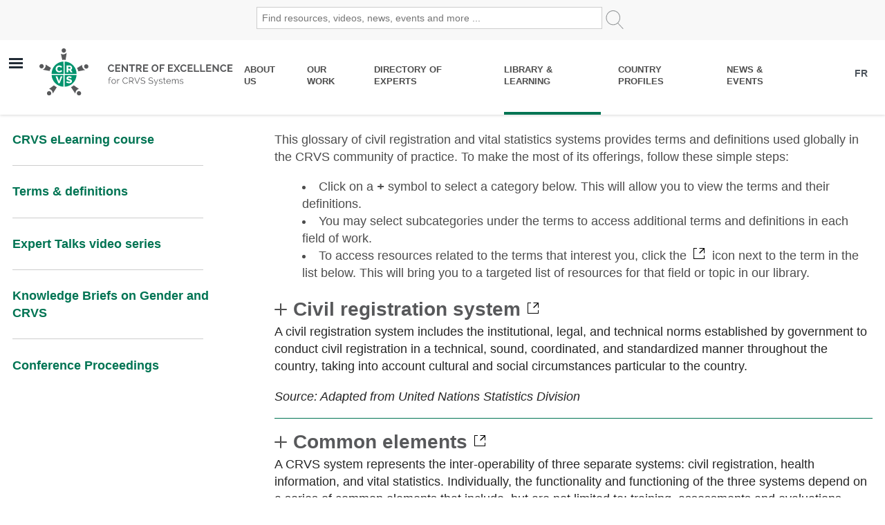

--- FILE ---
content_type: text/html
request_url: https://crvssystems.ca/glossary?category=Vital%20statistics
body_size: 27569
content:
<!DOCTYPE html>
<html lang="en" dir="ltr" prefix="content: http://purl.org/rss/1.0/modules/content/  dc: http://purl.org/dc/terms/  foaf: http://xmlns.com/foaf/0.1/  og: http://ogp.me/ns#  rdfs: http://www.w3.org/2000/01/rdf-schema#  schema: http://schema.org/  sioc: http://rdfs.org/sioc/ns#  sioct: http://rdfs.org/sioc/types#  skos: http://www.w3.org/2004/02/skos/core#  xsd: http://www.w3.org/2001/XMLSchema# " class="no-js">
  <head>
	<meta http-equiv="Content-Type" content="text/html; charset=UTF-8"/>
<script async src="https://www.googletagmanager.com/gtag/js?id=UA-113642330-1"></script>
<script>window.dataLayer = window.dataLayer || [];function gtag(){dataLayer.push(arguments)};gtag("js", new Date());gtag("set", "developer_id.dMDhkMT", true);gtag("config", "UA-113642330-1", {"groups":"default","anonymize_ip":true,"page_placeholder":"PLACEHOLDER_page_path","allow_ad_personalization_signals":false});</script>
<meta name="Generator" content="Drupal 9 (https://www.drupal.org)"/>
<meta name="MobileOptimized" content="width"/>
<meta name="HandheldFriendly" content="true"/>
<meta name="viewport" content="width=device-width, initial-scale=1.0"/>
<meta http-equiv="x-ua-compatible" content="ie=edge"/>
<link rel="shortcut icon" href="core/misc/favicon.ico" type="image/vnd.microsoft.icon"/>
<script src="sites/default/files/google_tag/google_tag/primary/google_tag.script_rcpghs.js" defer></script>
      <title>CRVS terms & definitions | Centre of Excellence for Civil Registration and Vital Statistics Systems</title>
      <script>
        document.documentElement.classList.remove("no-js");
      </script>
      <!-- Touch icons begin -->
      <link rel="apple-touch-icon" sizes="180x180" >
      <link rel="icon" type="image/png" sizes="32x32" >
      <link rel="icon" type="image/png" sizes="16x16" >
      <link rel="manifest" href="themes/crvs/touch-icons/manifest.json">
      <link rel="mask-icon" href="themes/crvs/touch-icons/safari-pinned-tab.svg" color="#007453">
      <link rel="shortcut icon" href="themes/crvs/touch-icons/favicon.ico">
      <meta name="msapplication-config" content="/themes/crvs/touch-icons/browserconfig.xml">
      <meta name="theme-color" content="#ffffff">
      <!-- Touch icons end -->
      <link rel="stylesheet" media="all" href="sites/default/files/css/css_fJ1RPR52jQiMEcHrLMld-sntEj7nx_2XWcU-icDMQJs.css"/>
<link rel="stylesheet" media="all" href="sites/default/files/css/css_1ZsqRlbi1XHNvYxZbOOaHSrPJQtj9vmLcj-IhF5bav0.css"/>
        <script src="core/assets/vendor/modernizr/modernizr.min_v-3.11.7.js"></script>
<script src="core/misc/modernizr-additional-tests_v-3.11.7.js"></script>
</head>
        <body class="one-sidebar sidebar-first user-logged-out path-glossary not-front lang-en">
                    <a href="#main-content" class="visually-hidden focusable">
            Skip to main content
          </a>
            <div class="dialog-off-canvas-main-canvas" data-off-canvas-main-canvas>
    <div class="l-container">
  <header class="l-header">
      <div class="region-header">
    <div class="l-constrain">      
<div class="views-exposed-form block block--" data-drupal-selector="views-exposed-form-search-page-1" id="block-exposedformsearchpage-1">
      <div class="block__content">
      <form action="search" method="get" id="views-exposed-form-search-page-1" accept-charset="UTF-8">
  <div class="js-form-item form-item js-form-type-textfield form-item-keyword js-form-item-keyword">
      <label for="edit-keyword">Keywords</label>
        <input placeholder="Find resources, videos, news, events and more ..." data-drupal-selector="edit-keyword" type="text" id="edit-keyword" name="Keyword" value="" size="30" maxlength="128" class="form-text"/>
        </div>
<div data-drupal-selector="edit-actions" class="form-actions js-form-wrapper form-wrapper">
  <input data-drupal-selector="edit-submit-search" type="submit" id="edit-submit-search" value="Apply" class="button js-form-submit form-submit"/>
</div>
</form>
    </div>
  </div>
<div id="block-responsivemenumobileicon" class="responsive-menu-toggle-wrapper responsive-menu-toggle block block--responsive-menu-mobile-icon">
      <div class="block__content">
      <a id="toggle-icon" class="toggle responsive-menu-toggle-icon" title="Menu" href="#off-canvas">
  <span class="icon"></span><span class="label">Menu</span>
</a>
    </div>
  </div>
<div id="block-crvs-branding" class="block block--site-branding-fr">
        <a href="/" title="Home" rel="home">
      <img src="themes/crvs/logo-en.svg" alt="Home"/>
    </a>
</div>
<div class="language-switcher-language-url block block--language-switcher" id="block-languageswitcher" role="navigation">
      <div class="block__content">
      <ul class="links"><li data-drupal-link-system-path="glossary" class="en is-active"><a href="glossary" class="language-link is-active" hreflang="en" data-drupal-link-system-path="glossary">EN</a></li><li data-drupal-link-system-path="glossary" class="fr is-active"><a href="glossaire" class="language-link" hreflang="fr" data-drupal-link-system-path="glossary">FR</a></li></ul>
    </div>
  </div>
<nav aria-labelledby="block-mainnavigation-2-menu" id="block-mainnavigation-2" class="block block-menu navigation menu--main">
  <h2 class="visually-hidden" id="block-mainnavigation-2-menu">Main navigation</h2>
              <ul class="menu">
                    <li class="menu-item menu-item--collapsed">
        <a href="about-us" data-drupal-link-system-path="node/11">About Us</a>
              </li>
                <li class="menu-item menu-item--collapsed">
        <a href="our-work" data-drupal-link-system-path="node/810">Our work</a>
              </li>
                <li class="menu-item">
        <a href="directory-experts" data-drupal-link-system-path="node/306">Directory of Experts</a>
              </li>
                <li class="menu-item menu-item--collapsed menu-item--active-trail">
        <a href="resource-library" data-drupal-link-system-path="resource-library">Library & Learning</a>
              </li>
                <li class="menu-item">
        <a href="country-profiles" data-drupal-link-system-path="node/703">Country Profiles</a>
              </li>
                <li class="menu-item">
        <a href="news-and-events" data-drupal-link-system-path="news-and-events">News & Events</a>
              </li>
        </ul>
  </nav>
    </div>  </div>
      </header>
  <main class="l-main">
    <a id="main-content" tabindex="-1"></a>
          <div class="l-prefix" id="prefix-complimentary-1" role="complementary" aria-labelledby="prefix-complimentary-1">
          <div class="region-prefix">
    <div class="l-constrain">      <div data-drupal-messages-fallback class="hidden"></div>
    </div>  </div>
      </div>
          <aside class="l-sidebar-first">
          <div class="region-sidebar-first">
    <div class="l-constrain">      <nav aria-labelledby="block-mainnavigation-menu" id="block-mainnavigation" class="block block-menu navigation menu--main">
  <h2 class="visually-hidden" id="block-mainnavigation-menu">FR Secondary navigation</h2>
              <ul class="menu">
                    <li class="menu-item">
        <a href="crvs-elearning-course" data-drupal-link-system-path="node/311">CRVS eLearning course</a>
              </li>
                <li class="menu-item--active-trail menu-item">
        <a href="glossary" data-drupal-link-system-path="glossary" class="is-active">Terms & definitions</a>
              </li>
                <li class="menu-item">
        <a href="expert-talks" data-drupal-link-system-path="expert-talks">Expert Talks video series</a>
              </li>
                <li class="menu-item">
        <a href="gender" data-drupal-link-system-path="node/676">Knowledge Briefs on Gender and CRVS</a>
              </li>
                <li class="menu-item">
        <a href="conference-proceedings" data-drupal-link-system-path="conference-proceedings">Conference Proceedings</a>
              </li>
        </ul>
  </nav>
    </div>  </div>
      </aside>
    <div class="l-content">
        <div class="region-content">
    <div class="l-constrain">      
<div id="block-termsandconditions" class="block--basic block block--terms-and-conditions">
      <div class="block__content">
  <p>This glossary of civil registration and vital statistics systems provides terms and definitions used globally in the CRVS community of practice. <span><span><span><span>To make the most of its offerings, follow these simple steps:</span></span></span></span></p><ul><li><span><span><span><span>Click on a <em><strong><span>+</span></strong></em> symbol to select a category below. This will allow you to view the terms and their definitions. </span></span></span></span></li><li><span><span><span><span>You may select subcategories under the terms to access additional terms and definitions in each field of work.</span></span></span></span></li><li><span><span><span><span>To access resources related to the terms that interest you, click the <span class="icon__description"></span> icon next to the term in the list below. This will bring you to a targeted list of resources for that field or topic in our library.</span></span></span></span></li></ul>
    </div>
  </div>
<div id="block-crvs-content" class="block block--main-page-content">
      <div class="block__content">
      <div class="views-element-container">
  <div class="view view--glossary-page view--display-page js-view-dom-id-4c2e610b319a0ce26c550671c808ab7ea60e00dba11b475a5e9d02dfae18cc06">
      <div class="view__content">
      <div class="item-list">
      <div class="accordion" id="civil-registration-system">
<h3>Civil registration system</h3>
<div class="redirect-resource"><a href="resource-library_f[0]-resources_category-1244"></a></div>
<div class="description"> <p>A civil registration system includes the institutional, legal, and technical norms established by government to conduct civil registration in a technical, sound, coordinated, and standardized manner throughout the country, taking into account cultural and social circumstances particular to the country.</p>
<p><em>Source: Adapted from United Nations Statistics Division</em></p> </div></div>
  <ul class="outer-list">
          <li class="leaf"><div class="panel">
<div class="inner-accordion" id="administration-of-civil-registration-records">
  <h4>Administration of civil registration records</h4>
<div class="redirect-resource"><a href="resource-library_f[0]-resources_category-1269"></a></div>
<div class="description"><p>The framework for consistent application of standards and procedures, qualified human resources, adequate infrastructure, and sufficient financial resources for its operation.</p>
<p><em>Source: Inter-American Development Bank</em></p></div>
</div>
<div class="inner-panel"><div class="view view--glossary-page view--display-block_1 js-view-dom-id-fa221ab7d882cfc53c8ff5a34d4457c5f962708c15cdd21799dc579d20d14877">
      <div class="view__content">
      <div class="item-list">
  <ul>
          <li class="leaf"><div class="views-field views-field-name-1"><div class="last-term" id="certificate-amendment">
<h5>Certificate amendment</h5>
<div class="redirect-resource"><a href="resource-library_f[0]-resources_category-1297"></a></div>
</div></div><div class="description"><p>A correction to perceivable material mistakes or factual errors. This can only be done if the record is correspondingly modified.</p>
<p><em>Source: Inter-American Development Bank</em></p></div></li>
          <li class="leaf"><div class="views-field views-field-name-1"><div class="last-term" id="civil-registration-forms">
<h5>Civil registration forms</h5>
<div class="redirect-resource"><a href="resource-library_f[0]-resources_category-1298"></a></div>
</div></div><div class="description"><p>The paper or electronic forms on which biographic information pertaining to the vital event are recorded. (See definition of vital event).</p>
<p><em>Source: Adapted from Inter-American Development Bank and United Nations Children's Fund</em></p></div></li>
          <li class="leaf"><div class="views-field views-field-name-1"><div class="last-term" id="correction-of-errors">
<h5>Correction of errors</h5>
<div class="redirect-resource"><a href="resource-library_f[0]-resources_category-1299"></a></div>
</div></div><div class="description"><p>A change in a vital record or legal act whereby an error is corrected or amended and saved by the relevant authority.</p>
<p><em>Source: Inter-American Development Bank</em></p></div></li>
          <li class="leaf"><div class="views-field views-field-name-1"><div class="last-term" id="deduplication-of-records">
<h5>Deduplication of records</h5>
<div class="redirect-resource"><a href="resource-library_f[0]-resources_category-1300"></a></div>
</div></div><div class="description"><p>Assurance through comparison of biographic details that no person has been enrolled in the civil registry more than once.</p>
<p><em>Source: Inter-American Development Bank</em></p></div></li>
          <li class="leaf"><div class="views-field views-field-name-1"><div class="last-term" id="delayed-registration">
<h5>Delayed registration</h5>
<div class="redirect-resource"><a href="resource-library_f[0]-resources_category-1301"></a></div>
</div></div><div class="description"><p>The registration of a civil or vital event that occurs after the prescribed period indicated in existing laws, rules, or regulations (including any grace period, if one is specified). In most countries, late registration is the registration of a vital event after the prescribed time period, but within a specified grace period, usually one year or more after the vital event has occurred.</p>
<p><em>Source: Inter-American Development Bank</em></p></div></li>
          <li class="leaf"><div class="views-field views-field-name-1"><div class="last-term" id="digital-registration">
<h5>Digital registration</h5>
<div class="redirect-resource"><a href="resource-library_f[0]-resources_category-1305"></a></div>
</div></div><div class="description"><p>The recording of information related to identity that is binary, and not text-based.</p>
<p><em>Source: Adapted from National Institute of Standards and Technology</em></p></div></li>
          <li class="leaf"><div class="views-field views-field-name-1"><div class="last-term" id="digital-signature">
<h5>Digital signature</h5>
<div class="redirect-resource"><a href="resource-library_f[0]-resources_category-1302"></a></div>
</div></div><div class="description"><p>An asymmetric dual-key operation based on binary numbers (ones and zeros) to store and process data. A private key is used to digitally sign an electronic document and a public key is used to verify the signature. Digital signatures provide authentication and integrity protection, and have the same validity and legal effects as a handwritten signature.</p>
<p><em>Source: National Institute of Standards and Technology</em></p></div></li>
          <li class="leaf"><div class="views-field views-field-name-1"><div class="last-term" id="electronic-registration">
<h5>Electronic registration</h5>
<div class="redirect-resource"><a href="resource-library_f[0]-resources_category-1304"></a></div>
</div></div><div class="description"><p>A record that is created electronically, and is not paper-based.</p>
<p><em>Source: Adapted from Techtarget.com</em></p></div></li>
          <li class="leaf"><div class="views-field views-field-name-1"><div class="last-term" id="electronic-signature">
<h5>Electronic signature</h5>
<div class="redirect-resource"><a href="resource-library_f[0]-resources_category-1303"></a></div>
</div></div><div class="description"><p>Usually a scanned image of a signature, such as a signature on pad.</p>
<p><em>Source: Adapted from National Institute of Standards and Technology</em></p></div></li>
          <li class="leaf"><div class="views-field views-field-name-1"><div class="last-term" id="issuance-of-certificates">
<h5>Issuance of certificates</h5>
<div class="redirect-resource"><a href="resource-library_f[0]-resources_category-1306"></a></div>
</div></div><div class="description"><p>The civil registrar issues official documents that attest to the occurrence of a vital event.</p>
<p><em>Source: Inter-American Development Bank</em></p></div></li>
          <li class="leaf"><div class="views-field views-field-name-1"><div class="last-term" id="late-registration">
<h5>Late registration</h5>
<div class="redirect-resource"><a href="resource-library_f[0]-resources_category-1307"></a></div>
</div></div><div class="description"><p>The registration of a vital event after the legally-specified time established in existing laws, rules, or regulations, but within a specified grace period, if one has been defined.</p>
<p><em>Source: Inter-American Development Bank</em></p></div></li>
          <li class="leaf"><div class="views-field views-field-name-1"><div class="last-term" id="marginal-note">
<h5>Marginal note</h5>
<div class="redirect-resource"><a href="resource-library_f[0]-resources_category-1308"></a></div>
</div></div><div class="description"><p>A note written at the margin of a main public record, especially within the civil register, that contains modifications or corrections of legal information.</p>
<p><em>Source: Inter-American Development Bank</em></p></div></li>
          <li class="leaf"><div class="views-field views-field-name-1"><div class="last-term" id="marginal-notes-book">
<h5>Marginal notes book</h5>
<div class="redirect-resource"><a href="resource-library_f[0]-resources_category-1309"></a></div>
</div></div><div class="description"><p>A separate book compiled in parallel with the birth register that contains annotations or updated information on birth registration. Only a few countries have adopted the use of marginal notes books.</p>
<p><em>Source: Inter-American Development Bank</em></p></div></li>
          <li class="leaf"><div class="views-field views-field-name-1"><div class="last-term" id="mobile-registration">
<h5>Mobile registration</h5>
<div class="redirect-resource"><a href="resource-library_f[0]-resources_category-1310"></a></div>
</div></div><div class="description"><p>The use of mobile telephones and technology to register births.</p>
<p><em>Source: Adapted from Inter-American Development Bank and United Nations Children's Fund</em></p></div></li>
          <li class="leaf"><div class="views-field views-field-name-1"><div class="last-term" id="quality-of-data">
<h5>Quality of data</h5>
<div class="redirect-resource"><a href="resource-library_f[0]-resources_category-1311"></a></div>
</div></div><div class="description"><p>The veracity, integrity, and timeliness of recorded biographical data relating to a vital event.</p>
<p><em>Source: Adapted from Inter-American Development Bank and United Nations Children's Fund</em></p></div></li>
          <li class="leaf"><div class="views-field views-field-name-1"><div class="last-term" id="record-correction">
<h5>Record correction</h5>
<div class="redirect-resource"><a href="resource-library_f[0]-resources_category-1312"></a></div>
</div></div><div class="description"><p>A change in a vital record or legal act whereby an error is corrected or amended, and saved by the relevant authority.</p>
<p><em>Source: Inter-American Development Bank</em></p></div></li>
          <li class="leaf"><div class="views-field views-field-name-1"><div class="last-term" id="record-management-security">
<h5>Record management security</h5>
<div class="redirect-resource"><a href="resource-library_f[0]-resources_category-1313"></a></div>
</div></div><div class="description"><p>Maintaining the integrity of the dataset and personal records in a civil register, including protection against physical, cyber, network, and natural or unnatural disasters.</p>
<p><em>Source: Adapted from Inter-American Development Bank and United Nations Children's Fund</em></p></div></li>
          <li class="leaf"><div class="views-field views-field-name-1"><div class="last-term" id="statutory-registration-timeframe">
<h5>Statutory registration timeframe</h5>
<div class="redirect-resource"><a href="resource-library_f[0]-resources_category-1314"></a></div>
</div></div><div class="description"><p>The legally-defined time limits for the registration of a vital event with the relevant authority.</p>
<p><em>Source: Adapted from Inter-American Development Bank and United Nations Children's Fund</em></p></div></li>
          <li class="leaf"><div class="views-field views-field-name-1"><div class="last-term" id="timeliness-of-registration">
<h5>Timeliness of registration</h5>
<div class="redirect-resource"><a href="resource-library_f[0]-resources_category-1315"></a></div>
</div></div><div class="description"><p>The difference between the date of the occurrence of a civil or vital event and the date of its registration, when compared with the interval specified by legislation.</p>
<p><em>Source: Inter-American Development Bank</em></p></div></li>
  </ul>
</div>
    </div>
          </div>
 </div> </div></li>
          <li class="leaf"><div class="panel">
<div class="inner-accordion" id="barriers-and-determinants-for-late-or-non-registration">
  <h4>Barriers and determinants for late or non registration</h4>
<div class="redirect-resource"><a href="resource-library_f[0]-resources_category-1278"></a></div>
<div class="description"><p>Barriers to timely and universal registration of vital events include cultural barriers such as language, ethnicity, customs, mother's education, and lack of understanding of the importance of having an identity credential. Other barriers include discrimination toward ethnic groups, single mothers, young mothers, minority language groups, distance to registration offices, weak institutional and administrative capacity of the registration offices in remote areas, and socio-economic factors such as direct and indirect costs of registration, and payment for certificates.</p>
<p><em>Source: Inter-American Development Bank</em></p></div>
</div>
<div class="inner-panel"><div class="view view--glossary-page view--display-block_1 js-view-dom-id-2ec49c79c97ff90c77b6d0779a2c879f492746874ad1ebb4e9b60e85c16f7be7">
          </div>
 </div> </div></li>
          <li class="leaf"><div class="panel">
<div class="inner-accordion" id="birth-registration">
  <h4>Birth registration</h4>
<div class="redirect-resource"><a href="resource-library_f[0]-resources_category-1270"></a></div>
<div class="description"><p>The process by which a child's birth and biographical information, such as names of parent(s) and place and time of birth, are recorded in the civil register by the government authority. It provides the first legal recognition of the child and is generally required for the child to obtain a birth certificate and, as a result, any other legal documents and rights.</p>
<p><em>Source: United Nations Children's Fund</em></p></div>
</div>
<div class="inner-panel"><div class="view view--glossary-page view--display-block_1 js-view-dom-id-b4c21a008cb617071b838658364f8ad8a1c9b806b07a5507b4585b164ad38886">
      <div class="view__content">
      <div class="item-list">
  <ul>
          <li class="leaf"><div class="views-field views-field-name-1"><div class="last-term" id="adoption-notification">
<h5>Adoption notification</h5>
<div class="redirect-resource"><a href="resource-library_f[0]-resources_category-1317"></a></div>
</div></div><div class="description"><p>Notice of a formalized adoption by an authorized individual, such as a parent or a relative, or by institutions such as the court.</p>
<p><em>Source: Adapted from Inter-American Development Bank and United Nations Children's Fund</em></p></div></li>
          <li class="leaf"><div class="views-field views-field-name-1"><div class="last-term" id="birth-notification">
<h5>Birth notification</h5>
<div class="redirect-resource"><a href="resource-library_f[0]-resources_category-1318"></a></div>
</div></div><div class="description"><p>Notice of the occurrence of a birth by an authorized individual such as a parent or a relative, or by institutions such as health authorities.</p>
<p><em>Source: Adapted from Inter-American Development Bank and United Nations Children's Fund</em></p></div></li>
          <li class="leaf"><div class="views-field views-field-name-1"><div class="last-term" id="certificate-of-live-birth">
<h5>Certificate of live birth</h5>
<div class="redirect-resource"><a href="resource-library_f[0]-resources_category-1319"></a></div>
</div></div><div class="description"><p>A certificate issued by a medical professional confirming a live birth.</p>
<p><em>Source: Adapted from Inter-American Development Bank and United Nations Children's Fund</em></p></div></li>
          <li class="leaf"><div class="views-field views-field-name-1"><div class="last-term" id="filiation-notification">
<h5>Filiation notification</h5>
<div class="redirect-resource"><a href="resource-library_f[0]-resources_category-1320"></a></div>
</div></div><div class="description"><p>Notice of a formalized filiation, or recognition of parental lineage, by an authorized individual such as a parent or a relative, or institutions such as the court.</p>
<p><em>Source: Adapted from Inter-American Development Bank and United Nations Children's Fund</em></p></div></li>
          <li class="leaf"><div class="views-field views-field-name-1"><div class="last-term" id="informant">
<h5>Informant</h5>
<div class="redirect-resource"><a href="resource-library_f[0]-resources_category-1321"></a></div>
</div></div><div class="description"><p>An individual whose legally-designated responsibility is to report the occurrence of a vital event to the local registrar and to provide all the information and characteristics related to the event. On the basis of such a report, the local registrar may legally register the event.</p>
<p><em>Source: Inter-American Development Bank</em></p></div></li>
          <li class="leaf"><div class="views-field views-field-name-1"><div class="last-term" id="parent">
<h5>Parent</h5>
<div class="redirect-resource"><a href="resource-library_f[0]-resources_category-1322"></a></div>
</div></div><div class="description"><p>A mother or father.</p>
<p><em>Source: Merriam-Webster online Dictionary</em></p></div></li>
          <li class="leaf"><div class="views-field views-field-name-1"><div class="last-term" id="paternity-determination">
<h5>Paternity determination</h5>
<div class="redirect-resource"><a href="resource-library_f[0]-resources_category-1323"></a></div>
</div></div><div class="description"><p>Biological determination of the fact of being the true father of a child. Blood or DNA analysis are commonly used.</p>
<p><em>Source: Adapted from the Canadian Children's Rights Council</em></p></div></li>
          <li class="leaf"><div class="views-field views-field-name-1"><div class="last-term" id="timeframe-for-notification-of-births">
<h5>Timeframe for notification of births</h5>
<div class="redirect-resource"><a href="resource-library_f[0]-resources_category-1324"></a></div>
</div></div><div class="description"><p>The legally-defined time limits for the registration of a vital event with the relevant authority.</p>
<p><em>Source: Adapted from Inter-American Development Bank and United Nations Children's Fund</em></p></div></li>
  </ul>
</div>
    </div>
          </div>
 </div> </div></li>
          <li class="leaf"><div class="panel">
<div class="inner-accordion" id="civil-register-outputs">
  <h4>Civil register outputs</h4>
<div class="redirect-resource"><a href="resource-library_f[0]-resources_category-1271"></a></div>
<div class="description"><p>The different certificates issued by the civil register. Civil registration is carried out primarily for the value of the legal documents that confirm the individual's civil status as provided by law.</p>
<p><em>Source: Adapted from Wikipedia</em></p></div>
</div>
<div class="inner-panel"><div class="view view--glossary-page view--display-block_1 js-view-dom-id-059bcc24362116479844a49e0a4cceb1510f1a79f03cd2ef18b70df26ae332c6">
      <div class="view__content">
      <div class="item-list">
  <ul>
          <li class="leaf"><div class="views-field views-field-name-1"><div class="last-term" id="birth-certificate">
<h5>Birth certificate</h5>
<div class="redirect-resource"><a href="resource-library_f[0]-resources_category-1325"></a></div>
</div></div><div class="description"><p>An original document or certified extract, usually issued by a government authority, stating when and where a person was born and usually identifying one or both parents, as per the legal requirements of each country.</p>
<p><em>Source: Inter-American Development Bank</em></p></div></li>
          <li class="leaf"><div class="views-field views-field-name-1"><div class="last-term" id="certified-copy">
<h5>Certified copy</h5>
<div class="redirect-resource"><a href="resource-library_f[0]-resources_category-1333"></a></div>
</div></div><div class="description"><p>A photocopy of a document, judgement, or record that is signed and attested to as an accurate and complete reproduction of the original document by a public official in whose custody the original has been placed for safekeeping.</p>
<p><em>Source: Legal Dictionary</em></p></div></li>
          <li class="leaf"><div class="views-field views-field-name-1"><div class="last-term" id="death-certificate">
<h5>Death certificate</h5>
<div class="redirect-resource"><a href="resource-library_f[0]-resources_category-1327"></a></div>
</div></div><div class="description"><p>An original document or certified extract, usually issued by the civil registry, stating when and where a person died, as per the legal requirements of each country.</p>
<p><em>Source: Inter-American Development Bank</em></p></div></li>
          <li class="leaf"><div class="views-field views-field-name-1"><div class="last-term" id="digital-certificate">
<h5>Digital certificate</h5>
<div class="redirect-resource"><a href="resource-library_f[0]-resources_category-1326"></a></div>
</div></div><div class="description"><p>An electronic document used to prove ownership of a public key. The certificate includes information about the key, information about its owner’s identity, and the digital signature of the certification authority that has verified the certificate’s contents are correct. </p>
<p><em>Source: Inter-American Development Bank</em></p></div></li>
          <li class="leaf"><div class="views-field views-field-name-1"><div class="last-term" id="divorce-certificate">
<h5>Divorce certificate</h5>
<div class="redirect-resource"><a href="resource-library_f[0]-resources_category-1328"></a></div>
</div></div><div class="description"><p>An original document or certified extract, usually issued by a government authority, stating when and where two people were divorced, as per the legal requirements of each country.</p>
<p><em>Source: Inter-American Development Bank</em></p></div></li>
          <li class="leaf"><div class="views-field views-field-name-1"><div class="last-term" id="electronic-certificate">
<h5>Electronic certificate</h5>
<div class="redirect-resource"><a href="resource-library_f[0]-resources_category-1329"></a></div>
</div></div><div class="description"><p>Representation of an official civil registry certificate that is machine-readable and may include a barcode.</p>
<p><em>Source: Adapted from Inter-American Development Bank</em></p></div></li>
          <li class="leaf"><div class="views-field views-field-name-1"><div class="last-term" id="family-book">
<h5>Family book</h5>
<div class="redirect-resource"><a href="resource-library_f[0]-resources_category-1330"></a></div>
</div></div><div class="description"><p>The registered acts pertaining to civil status and vital records for the members of a family unit. It is issued upon marriage or to unwed mothers who give birth. Family books are common in Continental European and Asian countries, such as Germany (Familienbuch), France, Spain, Russia (Propiska), China (Hukou), Japan (Koseki), and North and South Korea (Hoju), as well as in some African countries, such as Madagascar and Niger.</p>
<p><em>Source: Adapted from Wikipedia</em></p></div></li>
          <li class="leaf"><div class="views-field views-field-name-1"><div class="last-term" id="marriage-certificate">
<h5>Marriage certificate</h5>
<div class="redirect-resource"><a href="resource-library_f[0]-resources_category-1331"></a></div>
</div></div><div class="description"><p>An original document or certified extract, usually issued by a government authority, that states when and where two people were married, as per the legal requirements of each country. The document verifies the legal union of a couple, which necessarily and simultaneously applies to both people. It is the only certificate which the participants declare and sign personally.</p>
<p><em>Source: Inter-American Development Bank</em></p></div></li>
          <li class="leaf"><div class="views-field views-field-name-1"><div class="last-term" id="security-features-on-certificates">
<h5>Security features on certificates</h5>
<div class="redirect-resource"><a href="resource-library_f[0]-resources_category-1332"></a></div>
</div></div><div class="description"><p>Stamps, rubber stamps, barcodes, paper with embedded threads and watermarks, photos of the registrant, or their signatures.</p>
<p><em>Source: Adapted from US Government Publishing Office</em></p></div></li>
  </ul>
</div>
    </div>
          </div>
 </div> </div></li>
          <li class="leaf"><div class="panel">
<div class="inner-accordion" id="civil-register-records">
  <h4>Civil register records</h4>
<div class="redirect-resource"><a href="resource-library_f[0]-resources_category-1272"></a></div>
<div class="description"><p>Verified and compiled records of civil events that have occurred and been registered in a jurisdiction.</p>
<p><em>Source: Adapted from Inter-American Development Bank</em></p></div>
</div>
<div class="inner-panel"><div class="view view--glossary-page view--display-block_1 js-view-dom-id-3d568dd9b8ca61157326ed3e4162a6ee0d605ef121ee3316dfa0db8badc57314">
      <div class="view__content">
      <div class="item-list">
  <ul>
          <li class="leaf"><div class="views-field views-field-name-1"><div class="last-term" id="adoption-record">
<h5>Adoption record</h5>
<div class="redirect-resource"><a href="resource-library_f[0]-resources_category-1335"></a></div>
</div></div><div class="description"><p>The creation of a record where all rights and responsibilities are transferred from the biological parent or parents to the adoptive parent or parents. The record will contain the adoptee's new unique identity number (or UIN, if applicable), date and place of adoption, biographical information on the adopting parents and their UINs, if applicable. The date of registration is incorporated into the civil register.</p>
<p><em>Source: Adapted from United Nations Statistics Division</em></p></div></li>
          <li class="leaf"><div class="views-field views-field-name-1"><div class="last-term" id="birth-record">
<h5>Birth record</h5>
<div class="redirect-resource"><a href="resource-library_f[0]-resources_category-1336"></a></div>
</div></div><div class="description"><p>The initial record in the civil register after a birth has occurred that contains the unique identity number (or UIN, if applicable), biographical information of the individual, along with date and place of birth, date of registration, name(s), and UIN(s), if applicable, of parent(s).</p>
<p><em>Source: Adapted from United Nations Statistics Division</em></p></div></li>
          <li class="leaf"><div class="views-field views-field-name-1"><div class="last-term" id="death-record">
<h5>Death record</h5>
<div class="redirect-resource"><a href="resource-library_f[0]-resources_category-1337"></a></div>
</div></div><div class="description"><p>The record of a deceased person that contains the person's unique identity number (or UIN, if issued), date and place of death, date of registration, cause of death if known, and Certifier or certifying authority of the vital event.</p>
<p><em>Source: Adapted from United Nations Statistics Division</em></p></div></li>
          <li class="leaf"><div class="views-field views-field-name-1"><div class="last-term" id="divorce-record">
<h5>Divorce record</h5>
<div class="redirect-resource"><a href="resource-library_f[0]-resources_category-1338"></a></div>
</div></div><div class="description"><p>The record of a formalized divorce in the civil registry that contains the unique identity number (or UIN, if applicable) of the two individuals who are divorcing, as well as the date and place of divorce, date of registration, type of divorce (civil or religious), and name changes that may take place after the divorce.</p>
<p><em>Source: Adapted from United Nations Statistics Division</em></p></div></li>
          <li class="leaf"><div class="views-field views-field-name-1"><div class="last-term" id="filiation-record">
<h5>Filiation record</h5>
<div class="redirect-resource"><a href="resource-library_f[0]-resources_category-1339"></a></div>
</div></div><div class="description"><p>The rectification of a record in the civil registry of recognition of parenthood. The record will contain the date and place of recognition, date of registration, reason for recognition (voluntary or compulsory), type of recognition (maternity or paternity), and the recognizing parent's biographical information and unique identity number (or UIN, if applicable).</p>
<p><em>Source: Adapted from United Nations Statistics Division</em></p></div></li>
          <li class="leaf"><div class="views-field views-field-name-1"><div class="last-term" id="marriage-record">
<h5>Marriage record</h5>
<div class="redirect-resource"><a href="resource-library_f[0]-resources_category-1340"></a></div>
</div></div><div class="description"><p>The record of a marriage in the civil registry that contains the unique identity number (or UIN, if applicable) of the two individuals who have contracted the marriage, as well as date and place of marriage, date of registration, type of marriage (civil or religious), occupation of the two individuals, and in some cases, their literacy status or educational attainment.</p>
<p><em>Source: Adapted from United Nations Statistics Division</em></p></div></li>
  </ul>
</div>
    </div>
          </div>
 </div> </div></li>
          <li class="leaf"><div class="panel">
<div class="inner-accordion" id="civil-registration">
  <h4>Civil registration</h4>
<div class="redirect-resource"><a href="resource-library_f[0]-resources_category-1265"></a></div>
<div class="description"><p>The continuous, permanent, compulsory, and universal recording of the occurrence and characteristics of vital events (live births, deaths, fetal deaths, marriages, and divorces) and other civil status events pertaining to the population as provided by decree, law, or regulation, in accordance with the legal requirements in each country. Civil registration is an essential source of vital statistics.</p>
<p><em>Source: Adapted from United Nations Statistics Division</em></p></div>
</div>
<div class="inner-panel"><div class="view view--glossary-page view--display-block_1 js-view-dom-id-63445d11de4208c9fe50894565d43c2025af6ea9239ad5aeb754ac1e7e44727c">
      <div class="view__content">
      <div class="item-list">
  <ul>
          <li class="leaf"><div class="views-field views-field-name-1"><div class="last-term" id="institutional-arrangement">
<h5>Institutional arrangement</h5>
<div class="redirect-resource"><a href="resource-library_f[0]-resources_category-1281"></a></div>
</div></div><div class="description"><p>A civil registry generally falls under the Ministry of Justice or Interior according to national legislation. Other institutions that may house the civil registry include the Ministry of Health or the institution responsible for elections. In some cases, the civil registry is autonomous.</p>
<p><em>Source: Centre of Excellence for CRVS Systems</em></p></div></li>
          <li class="leaf"><div class="views-field views-field-name-1"><div class="last-term" id="national-legal-framework">
<h5>National legal framework</h5>
<div class="redirect-resource"><a href="resource-library_f[0]-resources_category-1283"></a></div>
</div></div><div class="description"><p>All nations in the world have laws regulating the role and responsibilities of the civil register.</p>
<p><em>Source: Centre of Excellence for CRVS Systems</em></p></div></li>
          <li class="leaf"><div class="views-field views-field-name-1"><div class="last-term" id="purpose">
<h5>Purpose</h5>
<div class="redirect-resource"><a href="resource-library_f[0]-resources_category-1280"></a></div>
</div></div><div class="description"><p>To establish the legal identity of individuals and issue certificates that attest to their vital status.</p>
<p><em>Source: Adapted from Inter-American Development Bank</em></p></div></li>
  </ul>
</div>
    </div>
          </div>
 </div> </div></li>
          <li class="leaf"><div class="panel">
<div class="inner-accordion" id="civil-registration-organization">
  <h4>Civil registration organization</h4>
<div class="redirect-resource"><a href="resource-library_f[0]-resources_category-1267"></a></div>
<div class="description"><p>The functional mode in which the civil registry is set up to fulfill its obligations, functions, and mandates in a coordinated manner.</p>
<p><em>Source: Adapted from Inter-American Development Bank and United Nations Children's Fund</em></p></div>
</div>
<div class="inner-panel"><div class="view view--glossary-page view--display-block_1 js-view-dom-id-0d556cf196035c16ec7037ae042943523d3e927d7c28642a053137a503b08a94">
      <div class="view__content">
      <div class="item-list">
  <ul>
          <li class="leaf"><div class="views-field views-field-name-1"><div class="last-term" id="centralized-functions">
<h5>Centralized functions</h5>
<div class="redirect-resource"><a href="resource-library_f[0]-resources_category-1285"></a></div>
</div></div><div class="description"><p>Functions for a civil registry that include storage of all records (main register), deduplication of records, internal controls such as audit functions, ICT operations, human resources and staffing, legal research, and resolution.</p>
<p><em>Source: Adapted from United Nations Statistics Division</em></p></div></li>
          <li class="leaf"><div class="views-field views-field-name-1"><div class="last-term" id="centralized-structures">
<h5>Centralized structures</h5>
<div class="redirect-resource"><a href="resource-library_f[0]-resources_category-1286"></a></div>
</div></div><div class="description"><p>A centralized civil registry structure exists when policy decisions and standardization of both administrative and registration procedures are determined at the top level.</p>
<p><em>Source: Adapted from Inter-American Development Bank and United Nations Children's Fund</em></p></div></li>
          <li class="leaf"><div class="views-field views-field-name-1"><div class="last-term" id="decentralized-functions">
<h5>Decentralized functions</h5>
<div class="redirect-resource"><a href="resource-library_f[0]-resources_category-1287"></a></div>
</div></div><div class="description"><p>Civil registry functions that include enrollment procedures, verification of supporting documents for the recording of a vital event, storage of records, correction of substantiated errors, and reporting to the central civil register.</p>
<p><em>Source: Adapted from United Nations Statistics Division</em></p></div></li>
          <li class="leaf"><div class="views-field views-field-name-1"><div class="last-term" id="decentralized-structures">
<h5>Decentralized structures</h5>
<div class="redirect-resource"><a href="resource-library_f[0]-resources_category-1288"></a></div>
</div></div><div class="description"><p>The granting of a certain degree of autonomy to specialized agents acting on behalf of the central registry that supervises the agent's activities.</p>
<p><em>Source: Inter-American Development Bank</em></p></div></li>
          <li class="leaf"><div class="views-field views-field-name-1"><div class="last-term" id="internal-controls">
<h5>Internal controls</h5>
<div class="redirect-resource"><a href="resource-library_f[0]-resources_category-1289"></a></div>
</div></div><div class="description"><p>The audits that must be carried out with a certain frequency to guarantee the integrity and security of records in the register. These include financial, administrative, systems and procedures, efficiency and ICT, and network audits.</p>
<p><em>Source: Inter-American Development Bank</em></p></div></li>
          <li class="leaf"><div class="views-field views-field-name-1"><div class="last-term" id="registration-campaigns">
<h5>Registration campaigns</h5>
<div class="redirect-resource"><a href="resource-library_f[0]-resources_category-1290"></a></div>
</div></div><div class="description"><p>Geographically-focused efforts to incentivize individuals or families who do not have the official identity documents or credentials required to enroll in the civil register. These campaigns can be carried out in parallel with school enrollment at the beginning of the academic year, vaccination campaigns, or as part of other government initiatives such as social protection programs.</p>
<p><em>Source: United Nations Children's Fund</em></p></div></li>
          <li class="leaf"><div class="views-field views-field-name-1"><div class="last-term" id="report-mechanisms">
<h5>Report mechanisms</h5>
<div class="redirect-resource"><a href="resource-library_f[0]-resources_category-1291"></a></div>
</div></div><div class="description"><p>The media in which the civil register records are reported to the next hierarchical level. The medium can be paper, USB, floppy disc, microfilm, or electronic transfer.</p>
<p><em>Source: Adapted from Inter-American Development Bank and United Nations Children's Fund</em></p></div></li>
          <li class="leaf"><div class="views-field views-field-name-1"><div class="last-term" id="report-procedures">
<h5>Report procedures</h5>
<div class="redirect-resource"><a href="resource-library_f[0]-resources_category-1292"></a></div>
</div></div><div class="description"><p>The structures that are in place for collecting and distributing information on vital events to the defined hierarchical level. Depending on the national context, it can be at the municipal, district, state, or national level. For a flat structure, it can be from the municipal or hospital level directly to the national civil register.</p>
<p><em>Source: Adapted from Inter-American Development Bank and United Nations Children's Fund</em></p></div></li>
  </ul>
</div>
    </div>
          </div>
 </div> </div></li>
          <li class="leaf"><div class="panel">
<div class="inner-accordion" id="civil-registration-organizational-roles">
  <h4>Civil registration organizational roles</h4>
<div class="redirect-resource"><a href="resource-library_f[0]-resources_category-1268"></a></div>
<div class="description"><p>Professional roles important for the functioning of a civil registration system. Specific titles, roles, and responsibilities are dictated by laws and operating procedures that may differ across countries. </p>
<p><em>Source: Centre of Excellence for CRVS Systems</em></p></div>
</div>
<div class="inner-panel"><div class="view view--glossary-page view--display-block_1 js-view-dom-id-2820bb977ad83775f995c8bcf6ea01c3dd657530409c23d95377799f0e36e062">
      <div class="view__content">
      <div class="item-list">
  <ul>
          <li class="leaf"><div class="views-field views-field-name-1"><div class="last-term" id="civil-servant">
<h5>Civil servant</h5>
<div class="redirect-resource"><a href="resource-library_f[0]-resources_category-1293"></a></div>
</div></div><div class="description"><p>A person employed in the public sector by a government department or agency.</p>
<p><em>Source: Wikipedia</em></p></div></li>
          <li class="leaf"><div class="views-field views-field-name-1"><div class="last-term" id="local-registrar">
<h5>Local registrar</h5>
<div class="redirect-resource"><a href="resource-library_f[0]-resources_category-1294"></a></div>
</div></div><div class="description"><p>Municipal clerks appointed by a mayor. Their pay scales are governed by the local government's structure.</p>
<p><em>Source: Adapted from United Nations Statistics Division</em></p></div></li>
          <li class="leaf"><div class="views-field views-field-name-1"><div class="last-term" id="registrar">
<h5>Registrar</h5>
<div class="redirect-resource"><a href="resource-library_f[0]-resources_category-1295"></a></div>
</div></div><div class="description"><p>An official responsible for keeping a register or official records and evaluating the supporting documentation presented for the recording of a vital event.</p>
<p><em>Source: Merriam-Webster online Dictionary</em></p></div></li>
          <li class="leaf"><div class="views-field views-field-name-1"><div class="last-term" id="registrar-general">
<h5>Registrar General</h5>
<div class="redirect-resource"><a href="resource-library_f[0]-resources_category-1296"></a></div>
</div></div><div class="description"><p>The head of the civil registry in England, Wales, Scotland, Ireland, and many other Commonwealth nations.</p>
<p><em>Source: Wikipedia</em></p></div></li>
  </ul>
</div>
    </div>
          </div>
 </div> </div></li>
          <li class="leaf"><div class="panel">
<div class="inner-accordion" id="legal-dimensions-of-civil-registration">
  <h4>Legal dimensions of civil registration</h4>
<div class="redirect-resource"><a href="resource-library_f[0]-resources_category-1273"></a></div>
<div class="description"><p><span><span><span>The laws and statutes that govern civil registration and provide the foundation for a person's civil status through the gathering, verifying, documenting, filing, safekeeping, updating, and verifying information about the person by the civil registration authority.</span></span></span></p>
<p><span><span><span><em>Source: Adapted from United Nations Statistics Division</em></span></span></span></p></div>
</div>
<div class="inner-panel"><div class="view view--glossary-page view--display-block_1 js-view-dom-id-d8e17fc8b642f7b394db2caaa4e748ea14384b4c4a854a9f82eb8d5a55c42883">
      <div class="view__content">
      <div class="item-list">
  <ul>
          <li class="leaf"><div class="views-field views-field-name-1"><div class="last-term" id="adoption">
<h5>Adoption</h5>
<div class="redirect-resource"><a href="resource-library_f[0]-resources_category-1341"></a></div>
</div></div><div class="description"><p>A two-step judicial process in conformance with state statutory provisions in which the legal obligations and rights of a child toward the biological parents are terminated, and new rights and obligations are created between the child and the adoptive parents.</p>
<p><em>Source: Legal Dictionary</em></p></div></li>
          <li class="leaf"><div class="views-field views-field-name-1"><div class="last-term" id="filiation">
<h5>Filiation</h5>
<div class="redirect-resource"><a href="resource-library_f[0]-resources_category-1343"></a></div>
</div></div><div class="description"><p>Family relationship between relatives, regardless of degree, in the strictest connotation. The relationship of rights that exists between parent and child.</p>
<p><em>Source: Inter-American Development Bank</em></p></div></li>
          <li class="leaf"><div class="views-field views-field-name-1"><div class="last-term" id="identity">
<h5>Identity</h5>
<div class="redirect-resource"><a href="resource-library_f[0]-resources_category-1344"></a></div>
</div></div><div class="description"><p>A unique set of features and characteristics that individualize a person, including the name and other biographical data.</p>
<p><em>Source: Inter-American Development Bank</em></p></div></li>
          <li class="leaf"><div class="views-field views-field-name-1"><div class="last-term" id="legal-identity">
<h5>Legal identity</h5>
<div class="redirect-resource"><a href="resource-library_f[0]-resources_category-1345"></a></div>
</div></div><div class="description"><p>Legal civil status obtained through civil registration at birth and civil identification of unique attributes, such as a personal identification number and biometrics, that recognizes the individual as a subject of law and protection of the state.</p>
<p><em>Source: Inter-American Development Bank</em></p></div></li>
          <li class="leaf"><div class="views-field views-field-name-1"><div class="last-term" id="legitimation">
<h5>Legitimation</h5>
<div class="redirect-resource"><a href="resource-library_f[0]-resources_category-1346"></a></div>
</div></div><div class="description"><p>A post-birth formalization of the legal relationship between a parent and a child, placing a child born out of wedlock in the same legal position as a child born in wedlock.</p>
<p><em>Source: United Sates Citizenship and Immigration Services</em></p></div></li>
          <li class="leaf"><div class="views-field views-field-name-1"><div class="last-term" id="marriage-in-extremis">
<h5>Marriage in extremis</h5>
<div class="redirect-resource"><a href="resource-library_f[0]-resources_category-1347"></a></div>
</div></div><div class="description"><p>A marriage held when one party is about to die, which by law allows the necessary procedures to be accelerated.</p>
<p><em>Source: Inter-American Development Bank</em></p></div></li>
          <li class="leaf"><div class="views-field views-field-name-1"><div class="last-term" id="parental-authority">
<h5>Parental authority</h5>
<div class="redirect-resource"><a href="resource-library_f[0]-resources_category-1349"></a></div>
</div></div><div class="description"><p>The duties and responsibilities of parents toward the persons and goods of the dependent children.</p>
<p><em>Source: Inter-American Development Bank</em></p></div></li>
          <li class="leaf"><div class="views-field views-field-name-1"><div class="last-term" id="paternity-determination">
<h5>Paternity determination</h5>
<div class="redirect-resource"><a href="resource-library_f[0]-resources_category-1350"></a></div>
</div></div><div class="description"><p>The process of establishing the biological father of a child as the legal father. This can be done by blood test, or by DNA testing of the mother, father, and child.</p>
<p><em>Source: Adapted from Wikipedia</em></p></div></li>
          <li class="leaf"><div class="views-field views-field-name-1"><div class="last-term" id="personal-identity-number">
<h5>Personal identity number</h5>
<div class="redirect-resource"><a href="resource-library_f[0]-resources_category-1348"></a></div>
</div></div><div class="description"><p>A unique alphanumeric code or password used to authenticate an identity and provide access to a system.</p>
<p><em>Source: Inter-American Development Bank</em></p></div></li>
          <li class="leaf"><div class="views-field views-field-name-1"><div class="last-term" id="privacy-protection">
<h5>Privacy protection</h5>
<div class="redirect-resource"><a href="resource-library_f[0]-resources_category-1351"></a></div>
</div></div><div class="description"><p>The set of privacy motivated laws, policies, and procedures that aim to minimize intrusion into respondents’ privacy caused by the collection, storage, and dissemination of personal data.</p>
<p><em>Source: Organisation for Economic Co-operation and Development</em></p></div></li>
          <li class="leaf"><div class="views-field views-field-name-1"><div class="last-term" id="recognition-(of-extramarital-children)">
<h5>Recognition (of extramarital children)</h5>
<div class="redirect-resource"><a href="resource-library_f[0]-resources_category-1352"></a></div>
</div></div><div class="description"><p>A post-birth formalization of the legal relationship between a parent and a child, placing a child born out of wedlock in the same legal position as a child born in wedlock.</p>
<p><em>Source: Inter-American Development Bank</em></p></div></li>
          <li class="leaf"><div class="views-field views-field-name-1"><div class="last-term" id="timeframe-for-notification-of-births">
<h5>Timeframe for notification of births</h5>
<div class="redirect-resource"><a href="resource-library_f[0]-resources_category-1353"></a></div>
</div></div><div class="description"><p>The number of days between the occurrence of the birth and the recording of the birth. This may vary based on legislation, regulations, or customs.</p>
<p><em>Source: World Bank Group</em></p></div></li>
          <li class="leaf"><div class="views-field views-field-name-1"><div class="last-term" id="timeframe-for-notification-of-deaths">
<h5>Timeframe for notification of deaths</h5>
<div class="redirect-resource"><a href="resource-library_f[0]-resources_category-1354"></a></div>
</div></div><div class="description"><p>Timeframe for notification of death may vary based on legislation, regulations, or customs. However, an official death certificate is required in most jurisdictions in order for a burial/funeral to take place.</p>
<p><em>Source: Centers for Disease Control and Prevention</em></p></div></li>
          <li class="leaf"><div class="views-field views-field-name-1"><div class="last-term" id="unique-identity-number-(uin)">
<h5>Unique identity number (UIN)</h5>
<div class="redirect-resource"><a href="resource-library_f[0]-resources_category-1355"></a></div>
</div></div><div class="description"><p>An attribute in the form of a unique number used to identify individuals upon their inscription in the civil registration or civil identification system.</p>
<p><em>Source: Inter-American Development Bank</em></p></div></li>
          <li class="leaf"><div class="views-field views-field-name-1"><div class="last-term" id="vital-event">
<h5>Vital event</h5>
<div class="redirect-resource"><a href="resource-library_f[0]-resources_category-1356"></a></div>
</div></div><div class="description"><p>A live birth, death, fetal death, marriage, divorce, adoption, legitimation, recognition of parenthood, annulment of marriage, or legal separation.</p>
<p><em>Source: Organisation for Economic Co-operation and Development</em></p></div></li>
  </ul>
</div>
    </div>
          </div>
 </div> </div></li>
          <li class="leaf"><div class="panel">
<div class="inner-accordion" id="population-register">
  <h4>Population register</h4>
<div class="redirect-resource"><a href="resource-library_f[0]-resources_category-1277"></a></div>
<div class="description"><p>A government data collection system in which the demographic and socioeconomic characteristics of all or part of the population are continuously recorded. Norway, Denmark, Sweden, and Israel are among the countries that maintain universal registers for demographic purposes, recording vital events (birth, marriage, moves, and death) so that up-to-date information on the whole population is readily available.</p>
<p><em>Source: Inter-American Development Bank</em></p></div>
</div>
<div class="inner-panel"><div class="view view--glossary-page view--display-block_1 js-view-dom-id-7d334cd4ad094de9eec0427b6ceed49e757759ec64b58d9e15f3871508ddda02">
          </div>
 </div> </div></li>
          <li class="leaf"><div class="panel">
<div class="inner-accordion" id="registration-of-deaths">
  <h4>Registration of deaths</h4>
<div class="redirect-resource"><a href="resource-library_f[0]-resources_category-1274"></a></div>
<div class="description"><p><span><span>The official recording of the death of person through a public administrative process<em>.</em></span></span></p>
<p><span><span><em>Source: Inter-American Development Bank</em></span></span></p></div>
</div>
<div class="inner-panel"><div class="view view--glossary-page view--display-block_1 js-view-dom-id-4d5501888907f1abe0b243dc004f8b0766c26fa053bacafe6195e72e874d9240">
      <div class="view__content">
      <div class="item-list">
  <ul>
          <li class="leaf"><div class="views-field views-field-name-1"><div class="last-term" id="coroner">
<h5>Coroner</h5>
<div class="redirect-resource"><a href="resource-library_f[0]-resources_category-1357"></a></div>
</div></div><div class="description"><p>A medical legal officer who determines the cause of death in cases of unnatural death. State laws, regulations, and customs vary significantly regarding which cases must be investigated by a coroner, or medical legal officer.</p>
<p><em>Source: Adapted from World Health Organization</em></p></div></li>
          <li class="leaf"><div class="views-field views-field-name-1"><div class="last-term" id="death-notification">
<h5>Death notification</h5>
<div class="redirect-resource"><a href="resource-library_f[0]-resources_category-1358"></a></div>
</div></div><div class="description"><p>A death can be notified to the civil registry by anyone who was present at the death, a relative who was present during the person’s final period of illness, the owner or occupier of the part of the building where the death took place (if they were aware of the death), or personnel from the hospital or hospice where the death occurred.</p>
<p><em>Source: Centers for Disease Control and Prevention</em></p></div></li>
          <li class="leaf"><div class="views-field views-field-name-1"><div class="last-term" id="funeral-home">
<h5>Funeral home</h5>
<div class="redirect-resource"><a href="resource-library_f[0]-resources_category-1359"></a></div>
</div></div><div class="description"><p>An establishment with facilities for the preparation of the dead for burial or cremation, for the viewing of the body, and for funerals. The funeral home or director must be in possession of the official death certificate before the burial/funeral can take place.</p>
<p><em>Source: Merriam-Webster online Dictionary</em></p></div></li>
          <li class="leaf"><div class="views-field views-field-name-1"><div class="last-term" id="informant">
<h5>Informant</h5>
<div class="redirect-resource"><a href="resource-library_f[0]-resources_category-1363"></a></div>
</div></div><div class="description"><p>For deaths, an informant can be anyone who was present at the death: a relative who was present during the person’s final period of illness, the owner or occupier of the part of the building where the death took place (if they were aware of the death), or personnel from the hospital or hospice where the death occurred.</p>
<p><em>Source: Adapted from Marie Curie Charity Organization</em></p></div></li>
          <li class="leaf"><div class="views-field views-field-name-1"><div class="last-term" id="medical-examiner">
<h5>Medical examiner</h5>
<div class="redirect-resource"><a href="resource-library_f[0]-resources_category-1360"></a></div>
</div></div><div class="description"><p>A medical legal officer who determines the cause of death in cases of unnatural death. State laws, regulations, and customs vary significantly regarding which cases must be investigated by a medical legal officer, or medical examiner.</p>
<p><em>Source: Adapted from World Health Organization</em></p></div></li>
          <li class="leaf"><div class="views-field views-field-name-1"><div class="last-term" id="medical-legal-officer">
<h5>Medical legal officer</h5>
<div class="redirect-resource"><a href="resource-library_f[0]-resources_category-1361"></a></div>
</div></div><div class="description"><p>A medical legal officer who determines the cause of death in cases of unnatural death. State laws, regulations, and customs vary significantly regarding which cases must be investigated by a medical legal officer.</p>
<p><em>Source: Centers for Disease Control and Prevention</em></p></div></li>
          <li class="leaf"><div class="views-field views-field-name-1"><div class="last-term" id="timeframe-for-notification-of-deaths">
<h5>Timeframe for notification of deaths</h5>
<div class="redirect-resource"><a href="resource-library_f[0]-resources_category-1362"></a></div>
</div></div><div class="description"><p>The time within which the death certificate must be filed with the registrar.</p>
<p><em>Source: Centers for Disease Control and Prevention</em></p></div></li>
  </ul>
</div>
    </div>
          </div>
 </div> </div></li>
          <li class="leaf"><div class="panel">
<div class="inner-accordion" id="registration-of-marriage-and-divorce">
  <h4>Registration of marriage and divorce</h4>
<div class="redirect-resource"><a href="resource-library_f[0]-resources_category-1275"></a></div>
<div class="description"><p>The official recording of the marriage or divorce of two persons through a public administrative process.</p>
<p><em>Source: Inter-American Development Bank</em></p></div>
</div>
<div class="inner-panel"><div class="view view--glossary-page view--display-block_1 js-view-dom-id-e8c564d54fd95d0874f6b32a21e6c4a029e6615675e6fcd539551a468dd952d8">
      <div class="view__content">
      <div class="item-list">
  <ul>
          <li class="leaf"><div class="views-field views-field-name-1"><div class="last-term" id="annulment">
<h5>Annulment</h5>
<div class="redirect-resource"><a href="resource-library_f[0]-resources_category-1364"></a></div>
</div></div><div class="description"><p>The invalidation or voiding of a legal marriage by a competent authority, according to the laws of the country, thus conferring on the parties the status of never having been married to each other.</p>
<p><em>Source: Inter-American Development Bank</em></p></div></li>
          <li class="leaf"><div class="views-field views-field-name-1"><div class="last-term" id="civil-marriage">
<h5>Civil marriage</h5>
<div class="redirect-resource"><a href="resource-library_f[0]-resources_category-1366"></a></div>
</div></div><div class="description"><p>A wedding celebrated before a competent officer of the law.</p>
<p><em>Source: Inter-American Development Bank</em></p></div></li>
          <li class="leaf"><div class="views-field views-field-name-1"><div class="last-term" id="civil-union">
<h5>Civil union</h5>
<div class="redirect-resource"><a href="resource-library_f[0]-resources_category-1367"></a></div>
</div></div><div class="description"><p>A non-religious, state-sanctioned partnership, similar to marriage.</p>
<p><em>Source: Inter-American Development Bank</em></p></div></li>
          <li class="leaf"><div class="views-field views-field-name-1"><div class="last-term" id="consent">
<h5>Consent</h5>
<div class="redirect-resource"><a href="resource-library_f[0]-resources_category-1368"></a></div>
</div></div><div class="description"><p>The expression of a positive will, explicitly or implicitly, which is one of the fundamental elements of certain legal acts.</p>
<p><em>Source: Inter-American Development Bank</em></p></div></li>
          <li class="leaf"><div class="views-field views-field-name-1"><div class="last-term" id="divorce">
<h5>Divorce</h5>
<div class="redirect-resource"><a href="resource-library_f[0]-resources_category-1369"></a></div>
</div></div><div class="description"><p>The legal dissolution of a marriage. It is a separation of husband and wife that confers on the parties the right to remarry under civil, religious, and/or other provisions in accordance with the laws of the country.</p>
<p><em>Source: Inter-American Development Bank</em></p></div></li>
          <li class="leaf"><div class="views-field views-field-name-1"><div class="last-term" id="divorce-record">
<h5>Divorce record</h5>
<div class="redirect-resource"><a href="resource-library_f[0]-resources_category-1370"></a></div>
</div></div><div class="description"><p>The record of a formalized divorce in the civil registry that contains the unique identity number (or UIN, if applicable) of the two individuals who are divorcing, as well as date and place of divorce, date of registration, type of divorce (civil or religious), and name changes that may take place after the divorce.</p>
<p><em>Source: Adapted from United Nations Statistics Division</em></p></div></li>
          <li class="leaf"><div class="views-field views-field-name-1"><div class="last-term" id="judicial-separation">
<h5>Judicial separation</h5>
<div class="redirect-resource"><a href="resource-library_f[0]-resources_category-1371"></a></div>
</div></div><div class="description"><p>The disunion of married persons, without conferring on the parties the right to remarriage, according to the laws of a country. It is the same as a legal separation.</p>
<p><em>Source: Inter-American Development Bank</em></p></div></li>
          <li class="leaf"><div class="views-field views-field-name-1"><div class="last-term" id="marriage-record">
<h5>Marriage record</h5>
<div class="redirect-resource"><a href="resource-library_f[0]-resources_category-1372"></a></div>
</div></div><div class="description"><p>The record of a marriage in the civil registry that contains the unique identity number (or UIN, if applicable) of the two individuals who have contracted the marriage, as well as the date and place of marriage, date of registration, type of marriage (civil or religious), occupation of the two individuals, and in some cases, their literacy status or educational attainment.</p>
<p><em>Source: Adapted from United Nations Statistics Division</em></p></div></li>
          <li class="leaf"><div class="views-field views-field-name-1"><div class="last-term" id="religious-marriage">
<h5>Religious marriage</h5>
<div class="redirect-resource"><a href="resource-library_f[0]-resources_category-1373"></a></div>
</div></div><div class="description"><p>The union of two people celebrated according to religious practices.</p>
<p><em>Source: Inter-American Development Bank</em></p></div></li>
  </ul>
</div>
    </div>
          </div>
 </div> </div></li>
          <li class="leaf"><div class="panel">
<div class="inner-accordion" id="registration-of-vital-events-abroad">
  <h4>Registration of vital events abroad</h4>
<div class="redirect-resource"><a href="resource-library_f[0]-resources_category-1276"></a></div>
<div class="description"><p>When a vital event (live birth, death, fetal death, marriage, and divorce) and other civil status events take place outside of the person's country of citizenship, the event should be reported to the relevant consulate in accordance with the legal requirements for each country. The resulting vital statistics of the event are usually recorded in the country where the event takes place.</p>
<p><em>Source: Adapted from United Nations Statistics Division</em></p></div>
</div>
<div class="inner-panel"><div class="view view--glossary-page view--display-block_1 js-view-dom-id-ba2f07bbc97681cd9294fde692b146b39f2fad1390da4eef9c2f321b2488f8ab">
          </div>
 </div> </div></li>
          <li class="leaf"><div class="panel">
<div class="inner-accordion" id="socio-cultural-aspects-of-civil-registration">
  <h4>Socio-cultural aspects of civil registration</h4>
<div class="redirect-resource"><a href="resource-library_f[0]-resources_category-1279"></a></div>
<div class="description"><p>The particular cultural and social circumstances of a population or a country that may influence a person's choice to seeks registration of civil events.</p>
</div>
</div>
<div class="inner-panel"><div class="view view--glossary-page view--display-block_1 js-view-dom-id-aaf2b03331ad451419a724f2244fb5784eb2a747d8a93f11cf79ca7a6ab7b519">
          </div>
 </div> </div></li>
  </ul>
</div>
<div class="item-list">
      <div class="accordion" id="common-elements">
<h3>Common elements</h3>
<div class="redirect-resource"><a href="resource-library_f[0]-resources_category-1246"></a></div>
<div class="description"> <p>A CRVS system represents the inter-operability of three separate systems: civil registration, health information, and vital statistics. Individually, the functionality and functioning of the three systems depend on a series of common elements that include, but are not limited to: training, assessments and evaluations, identity management, data security and privacy, information and communications technology, etc.</p>
<p><em>Source: Centre of Excellence for CRVS Systems</em></p> </div></div>
  <ul class="outer-list">
          <li class="leaf"><div class="panel">
<div class="inner-accordion" id="communication-relevant-to-crvs">
  <h4>Communication relevant to CRVS</h4>
<div class="redirect-resource"><a href="resource-library_f[0]-resources_category-1469"></a></div>
<div class="description"><p>Communication and education through advocacy is key to achieving community participation and demand creation from individuals, populations, and the public and private sectors toward attaining universal registration and improving the quality of vital statistics.</p>
<p><em>Source: Centre of Excellence for CRVS Systems</em></p></div>
</div>
<div class="inner-panel"><div class="view view--glossary-page view--display-block_1 js-view-dom-id-494fb945401823606f85164c8be71dc11a97621d4f1c6e14ee85a821d8ace807">
          </div>
 </div> </div></li>
          <li class="leaf"><div class="panel">
<div class="inner-accordion" id="financial-considerations-for-crvs-systems">
  <h4>Financial considerations for CRVS systems</h4>
<div class="redirect-resource"><a href="resource-library_f[0]-resources_category-1470"></a></div>
<div class="description"><p>Analysis of assets, liabilities, budgetary planning, cash flow aspects and investment needs for maintaining and sustaining CRVS services.</p>
<p><em>Source: Statistics Norway</em></p></div>
</div>
<div class="inner-panel"><div class="view view--glossary-page view--display-block_1 js-view-dom-id-747bc9d3aa316f57baf6068557000753e17af55511c5ceb7fc6c433c18e18444">
          </div>
 </div> </div></li>
          <li class="leaf"><div class="panel">
<div class="inner-accordion" id="genealogy">
  <h4>Genealogy</h4>
<div class="redirect-resource"><a href="resource-library_f[0]-resources_category-1471"></a></div>
<div class="description"><p>A line of descent traced continuously from an ancestor.</p>
<p><em>Source: Oxford online Dictionaries</em></p></div>
</div>
<div class="inner-panel"><div class="view view--glossary-page view--display-block_1 js-view-dom-id-61dd9c2b542fd3dee0fc9e926400cc51f35452a4ab34516d823c207b6950f7a3">
      <div class="view__content">
      <div class="item-list">
  <ul>
          <li class="leaf"><div class="views-field views-field-name-1"><div class="last-term" id="family-tree">
<h5>Family tree</h5>
<div class="redirect-resource"><a href="resource-library_f[0]-resources_category-1481"></a></div>
</div></div><div class="description"><p>A diagram showing the relationship between people in several generations of a family.</p>
<p><em>Source: Oxford online Dictionaries</em></p></div></li>
  </ul>
</div>
    </div>
          </div>
 </div> </div></li>
          <li class="leaf"><div class="panel">
<div class="inner-accordion" id="identity">
  <h4>Identity</h4>
<div class="redirect-resource"><a href="resource-library_f[0]-resources_category-1472"></a></div>
<div class="description"><p>A unique set of features and characteristics that individualize a person, including name and other biographical data.</p>
<p><em>Source: Inter-American Development Bank</em></p></div>
</div>
<div class="inner-panel"><div class="view view--glossary-page view--display-block_1 js-view-dom-id-c6fcb757c6de195bb6bc621a4234615a1a199f717804e2e2d062ed4214e5dafd">
      <div class="view__content">
      <div class="item-list">
  <ul>
          <li class="leaf"><div class="views-field views-field-name-1"><div class="last-term" id="cultural-identity">
<h5>Cultural identity</h5>
<div class="redirect-resource"><a href="resource-library_f[0]-resources_category-1482"></a></div>
</div></div><div class="description"><p>The identity or feeling of belonging to a group. It is part of a person's self-conception and self-perception and is related to nationality, ethnicity, religion, social class, generation, locality, or any kind of social group that has its own distinct culture.</p>
<p><em>Source: Adapted from Wikipedia</em></p></div></li>
          <li class="leaf"><div class="views-field views-field-name-1"><div class="last-term" id="digital-identity">
<h5>Digital identity</h5>
<div class="redirect-resource"><a href="resource-library_f[0]-resources_category-1483"></a></div>
</div></div><div class="description"><p>A set of features that individualize a person in a computer-based system. It is a binary representation of a civil registration record.</p>
<p><em>Source: Inter-American Development Bank</em></p></div></li>
          <li class="leaf"><div class="views-field views-field-name-1"><div class="last-term" id="electronic-identity">
<h5>Electronic identity</h5>
<div class="redirect-resource"><a href="resource-library_f[0]-resources_category-1484"></a></div>
</div></div><div class="description"><p>The set of data or attributes that enables individuals to prove electronically who they are in order to access services or reserved information. It is a visual representation of a civil registration record that is readable by scanners.</p>
<p><em>Source: Inter-American Development Bank</em></p></div></li>
          <li class="leaf"><div class="views-field views-field-name-1"><div class="last-term" id="ethnic-identity">
<h5>Ethnic identity</h5>
<div class="redirect-resource"><a href="resource-library_f[0]-resources_category-1485"></a></div>
</div></div><div class="description"><p>A shared sense of identity, tradition, solidarity, and belonging to a particular ethnic group.</p>
<p><em>Source: Inter-American Development Bank</em></p></div></li>
          <li class="leaf"><div class="views-field views-field-name-1"><div class="last-term" id="gender-identity">
<h5>Gender identity</h5>
<div class="redirect-resource"><a href="resource-library_f[0]-resources_category-1486"></a></div>
</div></div><div class="description"><p>A person’s innate, deeply-felt psychological identification as a man, woman, or transgender person. This may or may not correspond to the sex assigned to them at birth (e.g., the sex listed on their birth certificate).</p>
<p><em>Source: Inter-American Development Bank</em></p></div></li>
          <li class="leaf"><div class="views-field views-field-name-1"><div class="last-term" id="legal-identity">
<h5>Legal identity</h5>
<div class="redirect-resource"><a href="resource-library_f[0]-resources_category-1487"></a></div>
</div></div><div class="description"><p>Legal civil status obtained through civil registration at birth and civil identification of unique attributes, such as a personal identification number and biometrics, that recognizes the individual as a subject of law and protection of the state.</p>
<p><em>Source: Inter-American Development Bank</em></p></div></li>
          <li class="leaf"><div class="views-field views-field-name-1"><div class="last-term" id="national-identity">
<h5>National identity</h5>
<div class="redirect-resource"><a href="resource-library_f[0]-resources_category-1488"></a></div>
</div></div><div class="description"><p>The human, demographic, cultural, and behavioral features of a nation perpetuated through rites and symbols.</p>
<p><em>Source: Inter-American Development Bank</em></p></div></li>
          <li class="leaf"><div class="views-field views-field-name-1"><div class="last-term" id="social-identity">
<h5>Social identity</h5>
<div class="redirect-resource"><a href="resource-library_f[0]-resources_category-1489"></a></div>
</div></div><div class="description"><p>The identity derived from the sense of belonging to a given group.</p>
<p><em>Source: Inter-American Development Bank</em></p></div></li>
  </ul>
</div>
    </div>
          </div>
 </div> </div></li>
          <li class="leaf"><div class="panel">
<div class="inner-accordion" id="identity-management">
  <h4>Identity management</h4>
<div class="redirect-resource"><a href="resource-library_f[0]-resources_category-1473"></a></div>
<div class="description"><p>The combination of systems, rules, and procedures that are defined between an individual and organizations regarding the entitlement, use, and protection of personal information. They serve to authenticate individual identities and provide authorization and privileges within or across systems and enterprise boundaries.</p>
<p><em>Source: Inter-American Development Bank</em></p></div>
</div>
<div class="inner-panel"><div class="view view--glossary-page view--display-block_1 js-view-dom-id-0e72ff4deac388e9f4e41bcffc9cfb0bbeb8795cee337ca6afd4fdaeb5ce838c">
          </div>
 </div> </div></li>
          <li class="leaf"><div class="panel">
<div class="inner-accordion" id="identity-management-and-gender">
  <h4>Identity management and gender</h4>
<div class="redirect-resource"><a href="resource-library_f[0]-resources_category-1475"></a></div>
<div class="description"><p>Aspects that address gender-related issues in the context of civil registration, particularly with respect to leveling the field for timely registration of children of both sexes. This also includes aspects that address inequalities with respect to issuance and holding of identity documents.</p>
<p><em>Source: Centre of Excellence for CRVS Systems</em></p></div>
</div>
<div class="inner-panel"><div class="view view--glossary-page view--display-block_1 js-view-dom-id-71ad30165e494ab3ceee6cf3cfe3cc8fed3328d59905aeb489e032a86d95be8f">
          </div>
 </div> </div></li>
          <li class="leaf"><div class="panel">
<div class="inner-accordion" id="identity-management-system-and-information-technology">
  <h4>Identity management system and information technology</h4>
<div class="redirect-resource"><a href="resource-library_f[0]-resources_category-1474"></a></div>
<div class="description"><p>Information and communication technology considerations relative to an identity management system.</p>
<p><em>Source: Centre of Excellence for CRVS Systems</em></p></div>
</div>
<div class="inner-panel"><div class="view view--glossary-page view--display-block_1 js-view-dom-id-cc26dcab07a4cee5ab12c6d05c8993aac3e918658b2a110271dd669d2fa7ebcd">
      <div class="view__content">
      <div class="item-list">
  <ul>
          <li class="leaf"><div class="views-field views-field-name-1"><div class="last-term" id="application-programming-interface-(api)">
<h5>Application Programming Interface (API)</h5>
<div class="redirect-resource"><a href="resource-library_f[0]-resources_category-1495"></a></div>
</div></div><div class="description"><p>A set of subroutine definitions, protocols, and tools for building application software. In general terms, it is a set of clearly defined methods of communication between various software components.</p>
<p><em>Source: Adapted from Wikipedia</em></p></div></li>
          <li class="leaf"><div class="views-field views-field-name-1"><div class="last-term" id="back-up-systems">
<h5>Back up systems</h5>
<div class="redirect-resource"><a href="resource-library_f[0]-resources_category-1492"></a></div>
</div></div><div class="description"><p>Copies of files, replacement equipment, or alternative procedures in case of emergencies caused by total or partial failure of a computer system. </p>
<p><em>Source: Inter-American Development Bank</em></p></div></li>
          <li class="leaf"><div class="views-field views-field-name-1"><div class="last-term" id="cyber-security">
<h5>Cyber security</h5>
<div class="redirect-resource"><a href="resource-library_f[0]-resources_category-1497"></a></div>
</div></div><div class="description"><p>The ability to protect or defend the use of cyberspace from cyber attacks. Cyber attacks are defined as the targeting of an enterprise's use of cyberspace for the purpose of disrupting, disabling, destroying, or maliciously controlling a computing environment or infrastructure, destroying the integrity of the data, or stealing controlled information.</p>
<p><em>Source: National Institute of Standards and Technology</em></p></div></li>
          <li class="leaf"><div class="views-field views-field-name-1"><div class="last-term" id="data-privacy">
<h5>Data privacy</h5>
<div class="redirect-resource"><a href="resource-library_f[0]-resources_category-1498"></a></div>
</div></div><div class="description"><p>The status accorded to data which has been agreed upon between the person or organization furnishing the data and the organization receiving it. It describes the degree of protection which will be provided, and can be loosely defined as the appropriate use of data. Privacy is a concept that applies to data subjects, while confidentiality applies to data.</p>
<p><em>Source: Adapted from Organization for Economic Co-operation and Development</em></p></div></li>
          <li class="leaf"><div class="views-field views-field-name-1"><div class="last-term" id="digital-certificates">
<h5>Digital certificates</h5>
<div class="redirect-resource"><a href="resource-library_f[0]-resources_category-1494"></a></div>
</div></div><div class="description"><p>A digital form of identification, much like a passport or driver's licence. A digital certificate is a digital credential that provides information about the identity of an entity, as well as other supporting information. It is issued by an authority, referred to as a certification authority (CA), who guarantees the validity of the information in the certificate. A digital certificate is only valid for a specific period of time.</p>
<p><em>Source: Adapted from Microsoft</em></p></div></li>
          <li class="leaf"><div class="views-field views-field-name-1"><div class="last-term" id="ict-challenges">
<h5>ICT challenges</h5>
<div class="redirect-resource"><a href="resource-library_f[0]-resources_category-1493"></a></div>
</div></div><div class="description"><p>Issues that can compromise an information and communications technology (ICT) system. </p>
<p><em>Source: Adapted from Organization for Economic Co-operation and Development</em></p></div></li>
          <li class="leaf"><div class="views-field views-field-name-1"><div class="last-term" id="identity-authentication">
<h5>Identity authentication</h5>
<div class="redirect-resource"><a href="resource-library_f[0]-resources_category-1496"></a></div>
</div></div><div class="description"><p>The process of establishing confidence in the truth of a claim, which could be any declarative statement. It is also defined as the process by which a user conveys data into a system to be recognized and able to interact with the system. In biometrics, identity authentication is sometimes used as a generic synonym for certification.</p>
<p><em>Source: Inter-American Development Bank</em></p></div></li>
  </ul>
</div>
    </div>
          </div>
 </div> </div></li>
          <li class="leaf"><div class="panel">
<div class="inner-accordion" id="legal-issues-pertaining-to-crvs">
  <h4>Legal issues pertaining to CRVS</h4>
<div class="redirect-resource"><a href="resource-library_f[0]-resources_category-1478"></a></div>
<div class="description"><p>External occurrences that may become part of a national CRVS system, such as vital events that have taken place outside of national borders, or vital events that occur on national territory by non-nationals or non-citizens. The recording and administration of these occurrences should be reflected in the legal and regulatory framework.</p>
<p><em>Source: Centre of Excellence for CRVS Systems</em></p></div>
</div>
<div class="inner-panel"><div class="view view--glossary-page view--display-block_1 js-view-dom-id-b6d473495d140aafd9aedb21992ec3fee9fc61c20c0dc5dca37cc1bb92bd3b99">
      <div class="view__content">
      <div class="item-list">
  <ul>
          <li class="leaf"><div class="views-field views-field-name-1"><div class="last-term" id="immigration">
<h5>Immigration</h5>
<div class="redirect-resource"><a href="resource-library_f[0]-resources_category-1510"></a></div>
</div></div><div class="description"><p>The process of moving from one country to another to take up permanent residence.</p>
<p><em>Source: Inter-American Development Bank</em></p></div></li>
          <li class="leaf"><div class="views-field views-field-name-1"><div class="last-term" id="statelessness">
<h5>Statelessness</h5>
<div class="redirect-resource"><a href="resource-library_f[0]-resources_category-1511"></a></div>
</div></div><div class="description"><p>The condition of not being considered a national by any state under the operation of its laws.</p>
<p><em>Source: Inter-American Development Bank</em></p></div></li>
  </ul>
</div>
    </div>
          </div>
 </div> </div></li>
          <li class="leaf"><div class="panel">
<div class="inner-accordion" id="records-management">
  <h4>Records management</h4>
<div class="redirect-resource"><a href="resource-library_f[0]-resources_category-1476"></a></div>
<div class="description"><p>The field of management responsible for the efficient and systematic control of the creation, receipt, maintenance, use, and disposition of records. This includes the processes for capturing and maintaining evidence of and information about business activities and transactions in the form of records.</p>
<p><em>Source: Smithsonian Institution Archives</em></p></div>
</div>
<div class="inner-panel"><div class="view view--glossary-page view--display-block_1 js-view-dom-id-8baaae347e36ab94eb815ad965273307ffe5a0cdc8e13e35f4c7fe3ae9be1535">
      <div class="view__content">
      <div class="item-list">
  <ul>
          <li class="leaf"><div class="views-field views-field-name-1"><div class="last-term" id="archives">
<h5>Archives</h5>
<div class="redirect-resource"><a href="resource-library_f[0]-resources_category-1500"></a></div>
</div></div><div class="description"><p>A collection of historical documents or records providing information about a place, institution, or group of people.</p>
<p><em>Source: Oxford online Dictionaries</em></p></div></li>
          <li class="leaf"><div class="views-field views-field-name-1"><div class="last-term" id="book-register">
<h5>Book register</h5>
<div class="redirect-resource"><a href="resource-library_f[0]-resources_category-1501"></a></div>
</div></div><div class="description"><p>Compiled and indexed registration books of vital events that have occurred usually within a calendar year. The books for the different vital events may be colour-coded for easier handling.</p>
<p><em>Source: Adapted from Smithsonian Institution Archives and Inter-American Development Bank</em></p></div></li>
          <li class="leaf"><div class="views-field views-field-name-1"><div class="last-term" id="card-register">
<h5>Card register</h5>
<div class="redirect-resource"><a href="resource-library_f[0]-resources_category-1502"></a></div>
</div></div><div class="description"><p>Compiled, indexed paper records of vital events that have occurred and have been recorded.</p>
<p><em>Source: Adapted from Smithsonian Institution Archives and Inter-American Development Bank</em></p></div></li>
          <li class="leaf"><div class="views-field views-field-name-1"><div class="last-term" id="digital-preservation">
<h5>Digital preservation</h5>
<div class="redirect-resource"><a href="resource-library_f[0]-resources_category-1503"></a></div>
</div></div><div class="description"><p>The task of ensuring that digital records are accessible in the future.</p>
<p><em>Source: Smithsonian Institution Archives</em></p></div></li>
          <li class="leaf"><div class="views-field views-field-name-1"><div class="last-term" id="digitize-records">
<h5>Digitize records</h5>
<div class="redirect-resource"><a href="resource-library_f[0]-resources_category-1504"></a></div>
</div></div><div class="description"><p>The act of transforming any kind of information into binary data that is readable by computers.</p>
<p><em>Source: Inter-American Development Bank</em></p></div></li>
          <li class="leaf"><div class="views-field views-field-name-1"><div class="last-term" id="electronic-records">
<h5>Electronic records</h5>
<div class="redirect-resource"><a href="resource-library_f[0]-resources_category-1505"></a></div>
</div></div><div class="description"><p>Electronically stored compiled records of vital events that have occurred and have been recorded, including date, time, place, and signature of when the recording took place.</p>
<p><em>Source: Adapted from Inter-American Development Bank</em></p></div></li>
          <li class="leaf"><div class="views-field views-field-name-1"><div class="last-term" id="protection-of-archives-(physical-records)">
<h5>Protection of archives (physical records)</h5>
<div class="redirect-resource"><a href="resource-library_f[0]-resources_category-1506"></a></div>
</div></div><div class="description"><p>Archives, especially paper-based archives, may be at risk of theft, vandalism, environmental deterioration, pests, natural, and unnatural disasters. Protection of historical data, as well as protection of personal information, require special attention.</p>
<p><em>Source: Smithsonian Institution Archives</em></p></div></li>
          <li class="leaf"><div class="views-field views-field-name-1"><div class="last-term" id="records-preservation-management">
<h5>Records preservation management</h5>
<div class="redirect-resource"><a href="resource-library_f[0]-resources_category-1507"></a></div>
</div></div><div class="description"><p>The process of evaluating risks, conducting assessments, and developing policies to create and maintain a long-term preservation plan of records.</p>
<p><em>Source: Smithsonian Institution Archives</em></p></div></li>
          <li class="leaf"><div class="views-field views-field-name-1"><div class="last-term" id="records-processing">
<h5>Records processing</h5>
<div class="redirect-resource"><a href="resource-library_f[0]-resources_category-1508"></a></div>
</div></div><div class="description"><p>The act of arranging and describing the papers of an individual or family, or the records of an organization.</p>
<p><em>Source: Smithsonian Institution Archives</em></p></div></li>
  </ul>
</div>
    </div>
          </div>
 </div> </div></li>
  </ul>
</div>
<div class="item-list">
      <div class="accordion" id="health-information-system">
<h3>Health information system</h3>
<div class="redirect-resource"><a href="resource-library_f[0]-resources_category-1243"></a></div>
<div class="description"> <p>Any system that captures, stores, manages, or transmits information related to the health of individuals or the activities of organizations that work within the health sector. This definition incorporates things such as district level routine information systems, disease surveillance systems, laboratory information systems, hospital patient administration systems (PAS), and human resource management information systems (HRMIS).</p>
<p><em>Source: Adapted from World Health Organization and Centers for Disease Control and Prevention</em></p> </div></div>
  <ul class="outer-list">
          <li class="leaf"><div class="panel">
<div class="inner-accordion" id="health-information-systems">
  <h4>Health information systems</h4>
<div class="redirect-resource"><a href="resource-library_f[0]-resources_category-1247"></a></div>
<div class="description"><p>Any system that captures, stores, manages, or transmits information related to the health of individuals or the activities of organizations that work within the health sector. This definition incorporates things such as district level routine information systems, disease surveillance systems, laboratory information systems, hospital patient administration systems (PAS), and human resource management information systems (HRMIS).</p>
<p><em>Source: Adapted from World Health Organization and Centers for Disease Control and Prevention</em></p></div>
</div>
<div class="inner-panel"><div class="view view--glossary-page view--display-block_1 js-view-dom-id-f300e0d467474e56344d07f19b279740a6f7d99059e91e7d237219b35b17027b">
      <div class="view__content">
      <div class="item-list">
  <ul>
          <li class="leaf"><div class="views-field views-field-name-1"><div class="last-term" id="birth">
<h5>Birth</h5>
<div class="redirect-resource"><a href="resource-library_f[0]-resources_category-1253"></a></div>
</div></div><div class="description"><p>The emergence of a baby from the body of its mother and the start of life as a physically separate being.</p>
<p><em>Source: Oxford online Dictionaries</em></p></div></li>
          <li class="leaf"><div class="views-field views-field-name-1"><div class="last-term" id="birth-attendant">
<h5>Birth attendant</h5>
<div class="redirect-resource"><a href="resource-library_f[0]-resources_category-1254"></a></div>
</div></div><div class="description"><p>The person who assists the mother in giving birth, such as a physician, midwife, nurse, other paramedical person, or lay person.</p>
<p><em>Source: Inter-American Development Bank</em></p></div></li>
          <li class="leaf"><div class="views-field views-field-name-1"><div class="last-term" id="birth-history">
<h5>Birth history</h5>
<div class="redirect-resource"><a href="resource-library_f[0]-resources_category-1255"></a></div>
</div></div><div class="description"><p>A list of all live births to a given woman, or all births prior to a specified date, providing information on the date of birth and the sex of the child/children. When the birth history includes births prior to a specified date, the list will usually also include information on whether each child born is surviving as of that date and, if not, the date of death and/or age at death. Birth histories are sometimes partial, limited to births occurring during a particular time period.</p>
<p><em>Source: Inter-American Development Bank</em></p></div></li>
          <li class="leaf"><div class="views-field views-field-name-1"><div class="last-term" id="birth-order">
<h5>Birth order</h5>
<div class="redirect-resource"><a href="resource-library_f[0]-resources_category-1256"></a></div>
</div></div><div class="description"><p>The numerical order of a child in relation to all previous pregnancies of the mother.</p>
<p><em>Source: Inter-American Development Bank</em></p></div></li>
          <li class="leaf"><div class="views-field views-field-name-1"><div class="last-term" id="certificate-of-live-birth">
<h5>Certificate of live birth</h5>
<div class="redirect-resource"><a href="resource-library_f[0]-resources_category-1257"></a></div>
</div></div><div class="description"><p>A certificate issued by a medical professional attesting to the live birth of a child.</p>
<p><em>Source: Adapted from World Health Organization</em></p></div></li>
          <li class="leaf"><div class="views-field views-field-name-1"><div class="last-term" id="health-system-assessment">
<h5>Health system assessment</h5>
<div class="redirect-resource"><a href="resource-library_f[0]-resources_category-1264"></a></div>
</div></div><div class="description"><p>USAID's Health System Assessment Approach (HSAA) has been widely used in the developing world to diagnose the performance of health systems and to capture system-wide information to better inform health sector planning.</p>
<p><em>Source: United States Agency for International Development</em></p></div></li>
          <li class="leaf"><div class="views-field views-field-name-1"><div class="last-term" id="institutional-arrangement">
<h5>Institutional arrangement</h5>
<div class="redirect-resource"><a href="resource-library_f[0]-resources_category-1251"></a></div>
</div></div><div class="description"><p>Public health strategies, operations, and health information systems are the responsibilities of the Ministry of Health.</p>
<p><em>Source: Adapted from World Health Organization and Centers for Disease Control and Prevention</em></p></div></li>
          <li class="leaf"><div class="views-field views-field-name-1"><div class="last-term" id="live-birth">
<h5>Live birth</h5>
<div class="redirect-resource"><a href="resource-library_f[0]-resources_category-1258"></a></div>
</div></div><div class="description"><p>The result of the complete expulsion or extraction from its mother of a product of conception, which after separation breathes or shows other evidence of life (such as beating of the heart, pulsation of the umbilical cord, or definite movement of voluntary muscles), whether or not the umbilical cord has been cut or the placenta is attached. Heartbeats are to be distinguished from transient cardiac contractions, and respirations are to be distinguished from fleeting respiratory efforts or gasps.</p>
<p><em>Source: Inter-American Development Bank</em></p></div></li>
          <li class="leaf"><div class="views-field views-field-name-1"><div class="last-term" id="medical-death-certificate">
<h5>Medical death certificate</h5>
<div class="redirect-resource"><a href="resource-library_f[0]-resources_category-1259"></a></div>
</div></div><div class="description"><p>Medical certificate of cause of death issued by a government employed medical officer.</p>
<p><em>Source: Centers for Disease Control and Prevention</em></p></div></li>
          <li class="leaf"><div class="views-field views-field-name-1"><div class="last-term" id="multiple-births">
<h5>Multiple births</h5>
<div class="redirect-resource"><a href="resource-library_f[0]-resources_category-1260"></a></div>
</div></div><div class="description"><p>The birth of more than one baby from a single pregnancy.</p>
<p><em>Source: Oxford online Dictionaries</em></p></div></li>
          <li class="leaf"><div class="views-field views-field-name-1"><div class="last-term" id="multiple-pregnancy">
<h5>Multiple pregnancy</h5>
<div class="redirect-resource"><a href="resource-library_f[0]-resources_category-1261"></a></div>
</div></div><div class="description"><p>A pregnancy in which more than one fetus develops.</p>
<p><em>Source: Oxford online Dictionaries</em></p></div></li>
          <li class="leaf"><div class="views-field views-field-name-1"><div class="last-term" id="national-legal-framework">
<h5>National legal framework</h5>
<div class="redirect-resource"><a href="resource-library_f[0]-resources_category-1252"></a></div>
</div></div><div class="description"><p>Ministries of Health are governed by laws and regulations for the purpose of strengthening public health capacities and preventing the deterioration of health conditions. Public health focuses on the entire spectrum of health and wellbeing, not only the eradication of particular diseases. Public health services also include the provision of personal services to individuals, such as vaccinations, behavioural counselling, or health advice. Public health systems depend on efficient health information systems, both for public awareness and public sector planning purposes.</p>
<p><em>Source: Adapted from World Health Organization and Centers for Disease Control and Prevention</em></p></div></li>
          <li class="leaf"><div class="views-field views-field-name-1"><div class="last-term" id="purpose">
<h5>Purpose</h5>
<div class="redirect-resource"><a href="resource-library_f[0]-resources_category-1249"></a></div>
</div></div><div class="description"><p>A health information system provides public health planning and service delivery.</p>
<p><em>Source: Adapted from World Health Organization and Centers for Disease Control and Prevention</em></p></div></li>
          <li class="leaf"><div class="views-field views-field-name-1"><div class="last-term" id="quality-of-health-information-data">
<h5>Quality of health information data</h5>
<div class="redirect-resource"><a href="resource-library_f[0]-resources_category-1262"></a></div>
</div></div><div class="description"><p>Processes that ensure the integrity of an organization's data during collection, application (including aggregation), warehousing, and analysis.</p>
<p><em>Source: Adapted from American Health Information Management Association</em></p></div></li>
          <li class="leaf"><div class="views-field views-field-name-1"><div class="last-term" id="report-procedures">
<h5>Report procedures</h5>
<div class="redirect-resource"><a href="resource-library_f[0]-resources_category-1263"></a></div>
</div></div><div class="description"><p>Report methods that achieve meaningful electronic transfer of relevant vital event health information to the statistical agency.</p>
<p><em>Source: Adapted from United Nations Statistics Division</em></p></div></li>
  </ul>
</div>
    </div>
          </div>
 </div> </div></li>
  </ul>
</div>
<div class="item-list">
      <div class="accordion" id="vital-statistics-system">
<h3>Vital statistics system</h3>
<div class="redirect-resource"><a href="resource-library_f[0]-resources_category-1245"></a></div>
<div class="description"> <p>The total process of collecting information by civil registration or enumeration on the frequency of specified and defined vital events, as well as the relevant characteristics of the events and the individuals concerned. This same process also includes compiling, processing, analyzing, evaluating, presenting, and disseminating these data in statistical form.</p>
<p><em>Source: Adapted from United Nations Statistics Division</em></p> </div></div>
  <ul class="outer-list">
          <li class="leaf"><div class="panel">
<div class="inner-accordion" id="sources-of-vital-statistical-data">
  <h4>Sources of vital statistical data</h4>
<div class="redirect-resource"><a href="resource-library_f[0]-resources_category-1381"></a></div>
<div class="description"><p>The different sources and methodologies that are used and applied to create vital statistics.</p>
<p><em>Source: World Health Organization</em></p></div>
</div>
<div class="inner-panel"><div class="view view--glossary-page view--display-block_1 js-view-dom-id-732f088c2e23f8582ce2517ff7ce92dbf21923739e9e28758ded4d9d108ee1ed">
      <div class="view__content">
      <div class="item-list">
  <ul>
          <li class="leaf"><div class="views-field views-field-name-1"><div class="last-term" id="census">
<h5>Census</h5>
<div class="redirect-resource"><a href="resource-library_f[0]-resources_category-1456"></a></div>
</div></div><div class="description"><p>The total process of collecting, compiling, evaluating, analyzing, and publishing or otherwise disseminating statistical data pertaining, at a specified time, to all living quarters and occupants in a country or in a well-delimited part of a country.</p>
<p><em>Source: Inter-American-Development Bank</em></p></div></li>
          <li class="leaf"><div class="views-field views-field-name-1"><div class="last-term" id="civil-register">
<h5>Civil register</h5>
<div class="redirect-resource"><a href="resource-library_f[0]-resources_category-1457"></a></div>
</div></div><div class="description"><p>Continuous, permanent, compulsory, and universal recording of the occurrence and characteristics of vital events and other civil status events pertaining to the population, in accordance with the legal requirements in each country. Civil registration is an essential source of vital statistics, providing data for population estimates, health statistics, and demographic forecasts.</p>
<p><em>Source: Adapted from United Nations Statistics Division</em></p></div></li>
          <li class="leaf"><div class="views-field views-field-name-1"><div class="last-term" id="demographic-and-health-survey-(dhs)">
<h5>Demographic and health survey (DHS)</h5>
<div class="redirect-resource"><a href="resource-library_f[0]-resources_category-1458"></a></div>
</div></div><div class="description"><p>Nationally-representative household surveys that provide data for a wide range of monitoring and impact evaluation indicators in the areas of population, health, and nutrition.</p>
<p><em>Source: United States Agency for International Development</em></p></div></li>
          <li class="leaf"><div class="views-field views-field-name-1"><div class="last-term" id="demographic-surveillance-system">
<h5>Demographic surveillance system</h5>
<div class="redirect-resource"><a href="resource-library_f[0]-resources_category-1459"></a></div>
</div></div><div class="description"><p>A longitudinal of all demographic events, including cause of death via verbal autopsy, in a geographically defined population. Such systems are usually established with the primary purpose of health and development intervention research.</p>
<p><em>Source: World Health Organization</em></p></div></li>
          <li class="leaf"><div class="views-field views-field-name-1"><div class="last-term" id="enumeration">
<h5>Enumeration</h5>
<div class="redirect-resource"><a href="resource-library_f[0]-resources_category-1460"></a></div>
</div></div><div class="description"><p>Collection of statistical data from the primary source, or the means by which the presence of individuals in a household or other group is recorded. Enumeration is normally used in reference to a census or survey. It is anonymous and does not provide any direct benefit to the individual.</p>
<p><em>Source: Organization for Economic Co-operation and Development</em></p></div></li>
          <li class="leaf"><div class="views-field views-field-name-1"><div class="last-term" id="health-authorities">
<h5>Health authorities</h5>
<div class="redirect-resource"><a href="resource-library_f[0]-resources_category-1461"></a></div>
</div></div><div class="description"><p>Health authorities collect and compile statistical data pertinent to vital events that take place in health facilities.</p>
<p><em>Source: Adapted from World Health Organization</em></p></div></li>
          <li class="leaf"><div class="views-field views-field-name-1"><div class="last-term" id="hospital-records">
<h5>Hospital records</h5>
<div class="redirect-resource"><a href="resource-library_f[0]-resources_category-1462"></a></div>
</div></div><div class="description"><p>Records that contain information on births and causes of death as verified by the physician who issues the certificate.</p>
<p><em>Source: Adapted from World Health Organization</em></p></div></li>
          <li class="leaf"><div class="views-field views-field-name-1"><div class="last-term" id="multiple-indicator-cluster-surveys-(mics)">
<h5>Multiple Indicator Cluster Surveys (MICS)</h5>
<div class="redirect-resource"><a href="resource-library_f[0]-resources_category-1463"></a></div>
</div></div><div class="description"><p>The Multiple Indicator Cluster Surveys (MICS) is an international household survey program developed by UNICEF. MICS is designed to collect statistically sound, internationally comparable estimates of about 130 indicators to assess the situation of children, women, and men in the areas of health, education, and child protection among others.</p>
<p><em>Source: United Nations Children's Fund</em></p></div></li>
          <li class="leaf"><div class="views-field views-field-name-1"><div class="last-term" id="population-register">
<h5>Population register</h5>
<div class="redirect-resource"><a href="resource-library_f[0]-resources_category-1464"></a></div>
</div></div><div class="description"><p>An individualized data system that provides continuous recording, and/or coordinated linkage of selected information pertaining to each member of the resident population of a country to determine up-to-date information on the size and characteristics of that population at selected time intervals.</p>
<p><em>Source: Adapted from United Nations Statistics Division</em></p></div></li>
          <li class="leaf"><div class="views-field views-field-name-1"><div class="last-term" id="sample-registration-system">
<h5>Sample registration system</h5>
<div class="redirect-resource"><a href="resource-library_f[0]-resources_category-1465"></a></div>
</div></div><div class="description"><p>The sample registration system in India is based on a dual record system. The field investigation under a sample registration system consists of the continuous enumeration of births and deaths in a sample of villages/urban blocks by a resident part-time enumerator and an independent, semi-annual retrospective survey by a full-time supervisor. This system is also used in China.</p>
<p><em>Source: Census India</em></p></div></li>
          <li class="leaf"><div class="views-field views-field-name-1"><div class="last-term" id="surveys">
<h5>Surveys</h5>
<div class="redirect-resource"><a href="resource-library_f[0]-resources_category-1466"></a></div>
</div></div><div class="description"><p>A survey is an investigation about the characteristics of a given population by collecting data from a sample of that population and estimating their characteristics through the systematic use of statistical methodology.</p>
<p><em>Source: Organization for Economic Co-operation and Development</em></p></div></li>
  </ul>
</div>
    </div>
          </div>
 </div> </div></li>
          <li class="leaf"><div class="panel">
<div class="inner-accordion" id="vital-statistics">
  <h4>Vital statistics</h4>
<div class="redirect-resource"><a href="resource-library_f[0]-resources_category-1380"></a></div>
<div class="description"><p>The collection, processing, and analysis of vital events data drawn from all possible sources of vital events, such as civil registry and health information systems, for the purpose of disseminating the information in statistical form.</p>
<p><em>Source: Adapted from United Nations Statistics Division</em></p></div>
</div>
<div class="inner-panel"><div class="view view--glossary-page view--display-block_1 js-view-dom-id-5d6e5528e2ef70659e1ceb389be623ec89a4e2a521381b7c0c2a92e760bea3d3">
      <div class="view__content">
      <div class="item-list">
  <ul>
          <li class="leaf"><div class="views-field views-field-name-1"><div class="last-term" id="age-adjustment">
<h5>Age adjustment</h5>
<div class="redirect-resource"><a href="resource-library_f[0]-resources_category-1387"></a></div>
</div></div><div class="description"><p>Using the direct method, the application of observed age-specific rates to a standard age distribution to eliminate differences in crude rates in populations of interest that result from differences in the populations’ age distributions.</p>
<p><em>Source: Centers for Disease Control and Prevention </em></p></div></li>
          <li class="leaf"><div class="views-field views-field-name-1"><div class="last-term" id="age-specific-fertility-rate">
<h5>Age specific fertility rate</h5>
<div class="redirect-resource"><a href="resource-library_f[0]-resources_category-1416"></a></div>
</div></div><div class="description"><p>The total births and population are restricted to single five-year age groups and takes into account the age-specific birth rates of women between the ages of 10 and 49 using five-year age groups (10-14, 15-19, 20-24, etc.).</p>
<p><em>Source: Adapted from Organization for Economic Co-operation and Development</em></p></div></li>
          <li class="leaf"><div class="views-field views-field-name-1"><div class="last-term" id="all-cause-mortality">
<h5>All cause mortality</h5>
<div class="redirect-resource"><a href="resource-library_f[0]-resources_category-1424"></a></div>
</div></div><div class="description"><p>All of the deaths that occur in a population, regardless of the cause. All cause mortality is measured in clinical trials and used as an indicator of the safety or hazard of an intervention.</p>
<p><em>Source: Medical online dictionary</em></p></div></li>
          <li class="leaf"><div class="views-field views-field-name-1"><div class="last-term" id="birth-history">
<h5>Birth history</h5>
<div class="redirect-resource"><a href="resource-library_f[0]-resources_category-1388"></a></div>
</div></div><div class="description"><p>A list of all live births to a given woman, or all births prior to a specified date, providing information on the date of birth and the sex of the child/children. When the birth history includes births prior to a specified date, the list will usually also include information on whether each child born is surviving as of that date and, if not, the date of death and/or age at death. Birth histories are sometimes limited to births occurring during a particular time period.</p>
<p><em>Source: Inter-American-Development Bank</em></p></div></li>
          <li class="leaf"><div class="views-field views-field-name-1"><div class="last-term" id="birth-order">
<h5>Birth order</h5>
<div class="redirect-resource"><a href="resource-library_f[0]-resources_category-1389"></a></div>
</div></div><div class="description"><p>The numerical order of a child in relation to all of the mother's previous pregnancies.</p>
<p><em>Source: Inter-American-Development Bank</em></p></div></li>
          <li class="leaf"><div class="views-field views-field-name-1"><div class="last-term" id="birth-rate,-crude">
<h5>Birth rate, crude</h5>
<div class="redirect-resource"><a href="resource-library_f[0]-resources_category-1390"></a></div>
</div></div><div class="description"><p>The number of live births occurring among the population of a given geographical area during a given year, per 1,000 mid-year total population of the given geographical area during the same year.</p>
<p><em>Source: Organization for Economic Co-operation and Development</em></p></div></li>
          <li class="leaf"><div class="views-field views-field-name-1"><div class="last-term" id="cause-specific-mortality-rate">
<h5>Cause-specific mortality rate</h5>
<div class="redirect-resource"><a href="resource-library_f[0]-resources_category-1425"></a></div>
</div></div><div class="description"><p>The mortality rate from a specified cause for a population. The numerator is the number of deaths attributed to a specific cause during a specified time interval and the denominator is the size of the population at the midpoint of the time interval.</p>
<p><em>Source: Medical online dictionary</em></p></div></li>
          <li class="leaf"><div class="views-field views-field-name-1"><div class="last-term" id="causes-of-death">
<h5>Causes of death</h5>
<div class="redirect-resource"><a href="resource-library_f[0]-resources_category-1392"></a></div>
</div></div><div class="description"><p>All diseases, morbid conditions, or injuries that either resulted in or contributed to death, and the circumstances of the accident or violence that produced any such injuries. Symptoms or modes of dying, such as heart failure or asthenia, are not considered to be causes of death for statistical purposes.</p>
<p><em>Source: Organization for Economic Co-operation and Development</em></p></div></li>
          <li class="leaf"><div class="views-field views-field-name-1"><div class="last-term" id="child-mortality">
<h5>Child mortality</h5>
<div class="redirect-resource"><a href="resource-library_f[0]-resources_category-1426"></a></div>
</div></div><div class="description"><p>Child mortality, also known as under-5 mortality or child death, refers to the death of infants and children under the age of five, or between the age of one month to four years, depending on the definition.</p>
<p><em>Source: World Health Organization</em></p></div></li>
          <li class="leaf"><div class="views-field views-field-name-1"><div class="last-term" id="coding">
<h5>Coding</h5>
<div class="redirect-resource"><a href="resource-library_f[0]-resources_category-1397"></a></div>
</div></div><div class="description"><p>The technical procedure for converting verbal information into numbers or other symbols that can be more easily counted and tabulated.</p>
<p><em>Source: Organization for Economic Co-operation and Development</em></p></div></li>
          <li class="leaf"><div class="views-field views-field-name-1"><div class="last-term" id="coding-error">
<h5>Coding error</h5>
<div class="redirect-resource"><a href="resource-library_f[0]-resources_category-1398"></a></div>
</div></div><div class="description"><p>The assignment of an incorrect code to a survey response. Systematic errors are errors reported consistently over time and/or between responding units (generally undetectable by editing), and are caused either by the consistent misunderstanding of a question on the survey questionnaire during the collection of data, or by consistent misinterpretation of certain answers in the course of coding. Systematic errors do not lead necessarily to validity or consistency errors but always seriously compromise statistical results.</p>
<p><em>Source: Organization for Economic Co-operation and Development</em></p></div></li>
          <li class="leaf"><div class="views-field views-field-name-1"><div class="last-term" id="comparability-of-data">
<h5>Comparability of data</h5>
<div class="redirect-resource"><a href="resource-library_f[0]-resources_category-1399"></a></div>
</div></div><div class="description"><p>Statistics for a given characteristic have the greatest usefulness when they enable reliable comparisons of values taken by the characteristic across space and time. The comparability component stresses the comparison of the same statistics between countries in order to evaluate the meaning of aggregated statistics at the European level.</p>
<p><em>Source: Organization for Economic Co-operation and Development</em></p></div></li>
          <li class="leaf"><div class="views-field views-field-name-1"><div class="last-term" id="completeness">
<h5>Completeness</h5>
<div class="redirect-resource"><a href="resource-library_f[0]-resources_category-1404"></a></div>
</div></div><div class="description"><p>The extent to which all statistics that are needed are available. It is usually described as a measure of the amount of available data from a statistical system compared to the amount that was expected to be obtained.</p>
<p><em>Source: Organization for Economic Co-operation and Development</em></p></div></li>
          <li class="leaf"><div class="views-field views-field-name-1"><div class="last-term" id="confidence-estimations">
<h5>Confidence estimations</h5>
<div class="redirect-resource"><a href="resource-library_f[0]-resources_category-1401"></a></div>
</div></div><div class="description"><p>The estimation of a population parameter by specifying a range of values bounded by an upper and a lower limit, within which the true value is asserted to lie. It is distinct from point estimation, which assigns a single value to the true value of the parameter. The unknown value of the population parameter is presumed to lie within the specified interval either on a stated proportion of occasions, under conditions of repeated sampling, or in some other probabilistic sense.</p>
<p><em>Source: Organization for Economic Co-operation and Development</em></p></div></li>
          <li class="leaf"><div class="views-field views-field-name-1"><div class="last-term" id="confidence-interval">
<h5>Confidence interval</h5>
<div class="redirect-resource"><a href="resource-library_f[0]-resources_category-1400"></a></div>
</div></div><div class="description"><p>An interval with a known and controlled probability (generally 95% or 99%) of containing the true value.</p>
<p><em>Source: Organization for Economic Co-operation and Development</em></p></div></li>
          <li class="leaf"><div class="views-field views-field-name-1"><div class="last-term" id="content-completeness">
<h5>Content completeness</h5>
<div class="redirect-resource"><a href="resource-library_f[0]-resources_category-1405"></a></div>
</div></div><div class="description"><p>Ensuring that the distributions corresponding to different values of the parameters are distinct in a statistics set.</p>
<p><em>Source: Organization for Economic Co-operation and Development</em></p></div></li>
          <li class="leaf"><div class="views-field views-field-name-1"><div class="last-term" id="contributing-cause-of-death">
<h5>Contributing cause of death</h5>
<div class="redirect-resource"><a href="resource-library_f[0]-resources_category-1395"></a></div>
</div></div><div class="description"><p>A significant condition that unfavourably influences the course of the morbid process and thus contributes to the fatal outcome, but which is not related to the disease or condition directly causing death.</p>
<p><em>Source: Adapted from Centers for Disease Control and Prevention and Organization for Economic Co-operation and Development</em></p></div></li>
          <li class="leaf"><div class="views-field views-field-name-1"><div class="last-term" id="coverage">
<h5>Coverage</h5>
<div class="redirect-resource"><a href="resource-library_f[0]-resources_category-1402"></a></div>
</div></div><div class="description"><p>The extent to which the real, observed population matches the ideal or normative population within a geographical area, such as national coverage. An understanding of coverage is required to facilitate the comparison of data. Coverage issues are often explained through the use of tables showing linkages (e.g. part or full correspondence), and can also be used to explain the ratio of coverage.</p>
<p><em>Source: Adapted from United Nations Statistics Division and Eurostat</em></p></div></li>
          <li class="leaf"><div class="views-field views-field-name-1"><div class="last-term" id="cross-tabulation">
<h5>Cross-tabulation</h5>
<div class="redirect-resource"><a href="resource-library_f[0]-resources_category-1442"></a></div>
</div></div><div class="description"><p>A multi-dimensional table that records the number of respondents who have the specific characteristics described in the cells of the table. Cross-tabulation tables provide a wealth of information about the relationship between the variables. Cross-tabulation analysis, also known as contingency table analysis, is most often used to analyze categorical (nominal measurement scale) data.</p>
<p><em>Source: Adapted from United Nations Statistics Division</em></p></div></li>
          <li class="leaf"><div class="views-field views-field-name-1"><div class="last-term" id="crude-death-rate">
<h5>Crude death rate</h5>
<div class="redirect-resource"><a href="resource-library_f[0]-resources_category-1433"></a></div>
</div></div><div class="description"><p>The number of deaths occurring among the population of a given geographical area during a given year, per 1,000 mid-year total population of the given geographical area during the same year.</p>
<p><em>Source: Organization for Economic Co-operation and Development</em></p></div></li>
          <li class="leaf"><div class="views-field views-field-name-1"><div class="last-term" id="data-accuracy">
<h5>Data accuracy</h5>
<div class="redirect-resource"><a href="resource-library_f[0]-resources_category-1406"></a></div>
</div></div><div class="description"><p>The closeness between the estimated value and the (unknown) true value.</p>
<p><em>Source: Organization for Economic Co-operation and Development</em></p></div></li>
          <li class="leaf"><div class="views-field views-field-name-1"><div class="last-term" id="data-analysis">
<h5>Data analysis</h5>
<div class="redirect-resource"><a href="resource-library_f[0]-resources_category-1403"></a></div>
</div></div><div class="description"><p>Methodological research to improve the quality, usefulness, and usability of data.</p>
<p><em>Source: The National Academies of Sciences, Engineering and Medicine</em></p></div></li>
          <li class="leaf"><div class="views-field views-field-name-1"><div class="last-term" id="data-editing">
<h5>Data editing</h5>
<div class="redirect-resource"><a href="resource-library_f[0]-resources_category-1407"></a></div>
</div></div><div class="description"><p>Activity aimed at detecting and correcting errors (logical inconsistencies) in data.</p>
<p><em>Source: Organization for Economic Co-operation and Development</em></p></div></li>
          <li class="leaf"><div class="views-field views-field-name-1"><div class="last-term" id="data-fit-for-purpose/integrity-of-data">
<h5>Data fit for purpose/Integrity of data</h5>
<div class="redirect-resource"><a href="resource-library_f[0]-resources_category-1408"></a></div>
</div></div><div class="description"><p>Values and related practices that maintain confidence in the eyes of users in the agency producing statistics, and ultimately in the statistical product.</p>
<p><em>Source: Organization for Economic Co-operation and Development</em></p></div></li>
          <li class="leaf"><div class="views-field views-field-name-1"><div class="last-term" id="data-utility">
<h5>Data utility</h5>
<div class="redirect-resource"><a href="resource-library_f[0]-resources_category-1409"></a></div>
</div></div><div class="description"><p>The value of a given data release as an analytical resource, including the data’s analytical completeness and its analytical validity. Disclosure control methods usually have an adverse effect on data utility. Ideally, the goal of any disclosure control regime should be to maximize data utility and minimize disclosure risk. In practice, disclosure control decisions are a trade-off between utility and disclosure risk.</p>
<p><em>Source: Organization for Economic Co-operation and Development</em></p></div></li>
          <li class="leaf"><div class="views-field views-field-name-1"><div class="last-term" id="death-rate">
<h5>Death rate</h5>
<div class="redirect-resource"><a href="resource-library_f[0]-resources_category-1434"></a></div>
</div></div><div class="description"><p>The number of deaths in a given period divided by the population exposed to risk of death in that period.</p>
<p><em>Source: Organization for Economic Co-operation and Development</em></p></div></li>
          <li class="leaf"><div class="views-field views-field-name-1"><div class="last-term" id="death-record">
<h5>Death record</h5>
<div class="redirect-resource"><a href="resource-library_f[0]-resources_category-1422"></a></div>
</div></div><div class="description"><p>The record of a deceased person that contains the person's unique identity number (or UIN, if issued), date and place of death, date of registration, cause of death, if known, and the Certifier or certifying authority of the vital event.</p>
<p><em>Source: Adapted from United Nations Statistics Division</em></p></div></li>
          <li class="leaf"><div class="views-field views-field-name-1"><div class="last-term" id="disease-prevalence">
<h5>Disease prevalence</h5>
<div class="redirect-resource"><a href="resource-library_f[0]-resources_category-1414"></a></div>
</div></div><div class="description"><p>A statistical concept referring to the number of cases of a disease present in a particular population at a given time. Prevalence differs from incidence, which refers to the number of new cases that develop in a given period of time.</p>
<p><em>Source: National Institutes of Health</em></p></div></li>
          <li class="leaf"><div class="views-field views-field-name-1"><div class="last-term" id="fertility-rate">
<h5>Fertility rate</h5>
<div class="redirect-resource"><a href="resource-library_f[0]-resources_category-1415"></a></div>
</div></div><div class="description"><p>The total number of live births for a specific area and time period divided by the female population, ages 15-44, for that same area and time, multiplied by 1,000.</p>
<p><em>Source: Adapted from Organization for Economic Co-operation and Development</em></p></div></li>
          <li class="leaf"><div class="views-field views-field-name-1"><div class="last-term" id="human-mortality-database">
<h5>Human mortality database</h5>
<div class="redirect-resource"><a href="resource-library_f[0]-resources_category-1427"></a></div>
</div></div><div class="description"><p>A database that was created to provide detailed mortality and population data to researchers, students, journalists, policy analysts, and others interested in the history of human longevity.</p>
<p><em>Source: The Human Mortality Database</em></p></div></li>
          <li class="leaf"><div class="views-field views-field-name-1"><div class="last-term" id="icd-10">
<h5>ICD-10</h5>
<div class="redirect-resource"><a href="resource-library_f[0]-resources_category-1450"></a></div>
</div></div><div class="description"><p>The tenth revision of the International Statistical Classification of Diseases and Related Health Problems (ICD), a medical classification list by the World Health Organization (WHO). It contains codes for diseases, signs, and symptoms, abnormal findings, complaints, social circumstances, and external causes of injury or diseases.</p>
<p><em>Source: World Health Organization</em></p></div></li>
          <li class="leaf"><div class="views-field views-field-name-1"><div class="last-term" id="immediate-cause-of-death">
<h5>Immediate cause of death</h5>
<div class="redirect-resource"><a href="resource-library_f[0]-resources_category-1394"></a></div>
</div></div><div class="description"><p>Typically, the disease or injury directly leading to death.</p>
<p><em>Source: National Institutes of Health</em></p></div></li>
          <li class="leaf"><div class="views-field views-field-name-1"><div class="last-term" id="infant-mortality">
<h5>Infant mortality</h5>
<div class="redirect-resource"><a href="resource-library_f[0]-resources_category-1428"></a></div>
</div></div><div class="description"><p>Deaths for children under one year of age occurring among the live births.</p>
<p><em>Source: Organization for Economic Co-operation and Development</em></p></div></li>
          <li class="leaf"><div class="views-field views-field-name-1"><div class="last-term" id="infant-mortality-rate">
<h5>Infant mortality rate</h5>
<div class="redirect-resource"><a href="resource-library_f[0]-resources_category-1436"></a></div>
</div></div><div class="description"><p>The number of deaths under one year of age occurring among the live births in a given geographical area during a given year, per 1,000 live births occurring among the population of the given geographical area during the same year.</p>
<p><em>Source: Organization for Economic Co-operation and Development</em></p></div></li>
          <li class="leaf"><div class="views-field views-field-name-1"><div class="last-term" id="institutional-arrangement">
<h5>Institutional arrangement</h5>
<div class="redirect-resource"><a href="resource-library_f[0]-resources_category-1384"></a></div>
</div></div><div class="description"><p>Vital statistics tend to be located within national, independent institutions responsible for collecting, producing, and publishing official statistics related to the economy, population, and society at national, regional, and local levels. In some countries, the statistical agency falls under a particular ministry, such as economy or planning.</p>
<p><em>Source: International Statistical Institute</em></p></div></li>
          <li class="leaf"><div class="views-field views-field-name-1"><div class="last-term" id="international-classification-of-diseases-(icd)">
<h5>International Classification of Diseases (ICD)</h5>
<div class="redirect-resource"><a href="resource-library_f[0]-resources_category-1396"></a></div>
</div></div><div class="description"><p>A health care classification system that provides a system of diagnostic codes for classifying diseases, including nuanced classifications of a wide variety of signs, symptoms, abnormal findings, complaints, social circumstances, and external causes of injury or disease. This system is designed to map health conditions to corresponding generic categories together with specific variations, assigning for these a designated code up to six characters long. The International Classification of Diseases, Tenth Revision, Clinical Modification (ICD-10-CM) is a system used by physicians and other healthcare providers to classify and code all diagnoses, symptoms, and procedures recorded in conjunction with hospital care and death. The ICD is maintained by the World Health Organization (WHO). ICD-11 is under preparation and publication is planned for 2018.</p>
<p><em>Source: World Health Organization</em></p></div></li>
          <li class="leaf"><div class="views-field views-field-name-1"><div class="last-term" id="life-expectancy-at-birth">
<h5>Life expectancy at birth</h5>
<div class="redirect-resource"><a href="resource-library_f[0]-resources_category-1419"></a></div>
</div></div><div class="description"><p>The average number of years that a newborn is expected to live if current mortality rates continue to apply.</p>
<p><em>Source: World Health Organization</em></p></div></li>
          <li class="leaf"><div class="views-field views-field-name-1"><div class="last-term" id="life-table">
<h5>Life table</h5>
<div class="redirect-resource"><a href="resource-library_f[0]-resources_category-1410"></a></div>
</div></div><div class="description"><p>A table of statistics relating to life expectancy and mortality for a given category of people.</p>
<p><em>Source: Oxford online Dictionaries</em></p></div></li>
          <li class="leaf"><div class="views-field views-field-name-1"><div class="last-term" id="live-birth">
<h5>Live birth</h5>
<div class="redirect-resource"><a href="resource-library_f[0]-resources_category-1418"></a></div>
</div></div><div class="description"><p>The result of the complete expulsion or extraction from its mother of a product of conception, which after separation breathes or shows other evidence of life (such as beating of the heart, pulsation of the umbilical cord, or definite movement of voluntary muscles), whether or not the umbilical cord has been cut or the placenta is attached. Heartbeats are to be distinguished from transient cardiac contractions, and respirations are to be distinguished from fleeting respiratory efforts or gasps.</p>
<p><em>Source: Inter-American Development Bank</em></p></div></li>
          <li class="leaf"><div class="views-field views-field-name-1"><div class="last-term" id="live-birth-rate">
<h5>Live birth rate</h5>
<div class="redirect-resource"><a href="resource-library_f[0]-resources_category-1391"></a></div>
</div></div><div class="description"><p>The number of births actually occurring in an area in a given time period, divided by the population of the area as estimated at the middle of the particular time period. The rate is usually expressed in terms of “per 1,000 of population.”</p>
<p><em>Source: Adapted from United Nations Statistics Division and United Nations Children's Fund</em></p></div></li>
          <li class="leaf"><div class="views-field views-field-name-1"><div class="last-term" id="margin-of-error">
<h5>Margin of error</h5>
<div class="redirect-resource"><a href="resource-library_f[0]-resources_category-1420"></a></div>
</div></div><div class="description"><p>The maximum expected difference between the true population parameter and a sample estimate of that parameter. To be meaningful, the margin of error should be qualified by a probability statement (often expressed in the form of a confidence level).</p>
<p><em>Source: Statistics online dictionary</em></p></div></li>
          <li class="leaf"><div class="views-field views-field-name-1"><div class="last-term" id="maternal-mortality">
<h5>Maternal mortality</h5>
<div class="redirect-resource"><a href="resource-library_f[0]-resources_category-1429"></a></div>
</div></div><div class="description"><p>Deaths from puerperal causes (during childbirth or the period immediately following) occurring among the female population.</p>
<p><em>Source: Organization for Economic Co-operation and Development</em></p></div></li>
          <li class="leaf"><div class="views-field views-field-name-1"><div class="last-term" id="maternal-mortality-rate">
<h5>Maternal mortality rate</h5>
<div class="redirect-resource"><a href="resource-library_f[0]-resources_category-1437"></a></div>
</div></div><div class="description"><p>The number of deaths from puerperal causes (during childbirth or in the period immediately following) occurring among the female population of a given geographical area during a given year, per 100,000 live births occurring among the population of the given geographical area during the same year.</p>
<p><em>Source: Organization for Economic Co-operation and Development</em></p></div></li>
          <li class="leaf"><div class="views-field views-field-name-1"><div class="last-term" id="metadata">
<h5>Metadata</h5>
<div class="redirect-resource"><a href="resource-library_f[0]-resources_category-1411"></a></div>
</div></div><div class="description"><p>A set of data that describes and gives information about other data.</p>
<p><em>Source: Oxford online Dictionaries</em></p></div></li>
          <li class="leaf"><div class="views-field views-field-name-1"><div class="last-term" id="methodology-for-correction-of-errors">
<h5>Methodology for correction of errors</h5>
<div class="redirect-resource"><a href="resource-library_f[0]-resources_category-1421"></a></div>
</div></div><div class="description"><p>Provide users with accurate and quality statistical data and formation by correcting errors in published statistical data.</p>
<p><em>Source: Statistics online dictionary</em></p></div></li>
          <li class="leaf"><div class="views-field views-field-name-1"><div class="last-term" id="mortality">
<h5>Mortality</h5>
<div class="redirect-resource"><a href="resource-library_f[0]-resources_category-1423"></a></div>
</div></div><div class="description"><p>The proportion of deaths to population in a given time or place.</p>
<p><em>Source: Adapted from United Nations Statistics Division and Eurostat</em></p></div></li>
          <li class="leaf"><div class="views-field views-field-name-1"><div class="last-term" id="mortality-database">
<h5>Mortality database</h5>
<div class="redirect-resource"><a href="resource-library_f[0]-resources_category-1430"></a></div>
</div></div><div class="description"><p>The compilation of mortality data by age, sex, and cause of death, as reported annually.</p>
<p><em>Source: World Health Organization</em></p></div></li>
          <li class="leaf"><div class="views-field views-field-name-1"><div class="last-term" id="mortality-rate">
<h5>Mortality rate</h5>
<div class="redirect-resource"><a href="resource-library_f[0]-resources_category-1432"></a></div>
</div></div><div class="description"><p>The occurrence of deaths over a specific interval in time, representing the number of deaths in a given period divided by the population exposed to risk of death in that period.</p>
<p><em>Source: Organization for Economic Co-operation and Development</em></p></div></li>
          <li class="leaf"><div class="views-field views-field-name-1"><div class="last-term" id="mortality-tabulations">
<h5>Mortality tabulations</h5>
<div class="redirect-resource"><a href="resource-library_f[0]-resources_category-1443"></a></div>
</div></div><div class="description"><p>Comparison of the estimated total number of deaths in a country with the absolute number of registered deaths and the causes of death during a given period.</p>
<p><em>Source: World Health Organization</em></p></div></li>
          <li class="leaf"><div class="views-field views-field-name-1"><div class="last-term" id="multiple-pregnancy">
<h5>Multiple pregnancy</h5>
<div class="redirect-resource"><a href="resource-library_f[0]-resources_category-1438"></a></div>
</div></div><div class="description"><p>A pregnancy where more than one fetus develops simultaneously in the womb.</p>
<p><em>Source: Medical online dictionary</em></p></div></li>
          <li class="leaf"><div class="views-field views-field-name-1"><div class="last-term" id="natality-tabulations">
<h5>Natality tabulations</h5>
<div class="redirect-resource"><a href="resource-library_f[0]-resources_category-1444"></a></div>
</div></div><div class="description"><p>Comparison of the estimated total number of births in a country with the absolute number of registered births during a given period.</p>
<p><em>Source: World Health Organization</em></p></div></li>
          <li class="leaf"><div class="views-field views-field-name-1"><div class="last-term" id="national-legal-framework">
<h5>National legal framework</h5>
<div class="redirect-resource"><a href="resource-library_f[0]-resources_category-1385"></a></div>
</div></div><div class="description"><p>Countries have laws and regulations governing the administration and operation of statistical agencies.</p>
<p><em>Source: Centre of Excellence for CRVS Systems</em></p></div></li>
          <li class="leaf"><div class="views-field views-field-name-1"><div class="last-term" id="neo-natal-mortality">
<h5>Neo-natal mortality</h5>
<div class="redirect-resource"><a href="resource-library_f[0]-resources_category-1431"></a></div>
</div></div><div class="description"><p>Infant death during the first 28 days after live birth.</p>
<p><em>Source: Medical online dictionary</em></p></div></li>
          <li class="leaf"><div class="views-field views-field-name-1"><div class="last-term" id="neo-natal-mortality-rate">
<h5>Neo-natal mortality rate</h5>
<div class="redirect-resource"><a href="resource-library_f[0]-resources_category-1435"></a></div>
</div></div><div class="description"><p>The number of deaths during the first 28 completed days of life occurring among the live births in a given geographical area during a given year, per 1,000 live births.</p>
<p><em>Source: Medical online dictionary</em></p></div></li>
          <li class="leaf"><div class="views-field views-field-name-1"><div class="last-term" id="place-of-occurrence">
<h5>Place of occurrence</h5>
<div class="redirect-resource"><a href="resource-library_f[0]-resources_category-1445"></a></div>
</div></div><div class="description"><p>The civil subdivision of a country (district, county, municipality, province, department, state) in which a live birth or death, fetal death, marriage, or divorce takes place.</p>
<p><em>Source: Organization for Economic Co-operation and Development</em></p></div></li>
          <li class="leaf"><div class="views-field views-field-name-1"><div class="last-term" id="place-of-residence">
<h5>Place of residence</h5>
<div class="redirect-resource"><a href="resource-library_f[0]-resources_category-1446"></a></div>
</div></div><div class="description"><p>The civil subdivision of a country (district, county, municipality, province, department, state) in which the individual resides.</p>
<p><em>Source: Organization for Economic Co-operation and Development</em></p></div></li>
          <li class="leaf"><div class="views-field views-field-name-1"><div class="last-term" id="population-of-interest">
<h5>Population of interest</h5>
<div class="redirect-resource"><a href="resource-library_f[0]-resources_category-1439"></a></div>
</div></div><div class="description"><p>The population that is being sampled or studied.</p>
<p><em>Source: Adapted from Organization for Economic Co-operation and Development</em></p></div></li>
          <li class="leaf"><div class="views-field views-field-name-1"><div class="last-term" id="primary-cause-of-death">
<h5>Primary cause of death</h5>
<div class="redirect-resource"><a href="resource-library_f[0]-resources_category-1467"></a></div>
</div></div><div class="description"><p>The principal cause of death.</p>
<p><em>Source: World Health Organization</em></p></div></li>
          <li class="leaf"><div class="views-field views-field-name-1"><div class="last-term" id="purpose">
<h5>Purpose</h5>
<div class="redirect-resource"><a href="resource-library_f[0]-resources_category-1383"></a></div>
</div></div><div class="description"><p>The purpose of a vital statistics system is to produce statistics. </p>
<p><em>Source: Adapted from United Nations Statistics Division</em></p></div></li>
          <li class="leaf"><div class="views-field views-field-name-1"><div class="last-term" id="records-processing">
<h5>Records processing</h5>
<div class="redirect-resource"><a href="resource-library_f[0]-resources_category-1448"></a></div>
</div></div><div class="description"><p>The act of arranging and describing the papers of an individual or family or the records of an organization.</p>
<p><em>Source: Smithsonian Institution Archives</em></p></div></li>
          <li class="leaf"><div class="views-field views-field-name-1"><div class="last-term" id="standards">
<h5>Standards</h5>
<div class="redirect-resource"><a href="resource-library_f[0]-resources_category-1440"></a></div>
</div></div><div class="description"><p>A statistical standard provides a comprehensive set of guidelines for surveys and administrative sources collecting information on a particular topic. The use of statistical standards permits the repeated collection of statistics on a consistent basis.</p>
<p><em>Source: Organization for Economic Co-operation and Development</em></p></div></li>
          <li class="leaf"><div class="views-field views-field-name-1"><div class="last-term" id="statistical-purpose">
<h5>Statistical purpose</h5>
<div class="redirect-resource"><a href="resource-library_f[0]-resources_category-1412"></a></div>
</div></div><div class="description"><p>The description, evaluation, analysis, and inference for groups or individuals or other units, excluding interest in or identification of an individual person or economic unit.</p>
<p><em>Source: National Academy of Science</em></p></div></li>
          <li class="leaf"><div class="views-field views-field-name-1"><div class="last-term" id="tabulation">
<h5>Tabulation</h5>
<div class="redirect-resource"><a href="resource-library_f[0]-resources_category-1441"></a></div>
</div></div><div class="description"><p>For statistical purposes, it is the process of placing classified data into a symmetric arrangement of collected data in rows and columns. For vital statistics purposes, the principles for tabulation have been defined by the United Nations Statistics Division (UNSD).</p>
<p><em>Source: Adapted from United Nations Statistics Division</em></p></div></li>
          <li class="leaf"><div class="views-field views-field-name-1"><div class="last-term" id="total-fertility-rate">
<h5>Total fertility rate</h5>
<div class="redirect-resource"><a href="resource-library_f[0]-resources_category-1417"></a></div>
</div></div><div class="description"><p>The number of children who would be born per woman (or per 1,000 women) if she/they were to pass through the childbearing years bearing children according to a current schedule of age-specific fertility rates.</p>
<p><em>Source: Organization for Economic Co-operation and Development</em></p></div></li>
          <li class="leaf"><div class="views-field views-field-name-1"><div class="last-term" id="underlying-cause-of-death">
<h5>Underlying cause of death</h5>
<div class="redirect-resource"><a href="resource-library_f[0]-resources_category-1393"></a></div>
</div></div><div class="description"><p>The disease or injury that initiated the train of morbid events leading directly to death, or the circumstances of the accident or violence that produced the injury. The underlying cause of death is the one to be adopted as the cause for tabulation of mortality statistics.</p>
<p><em>Source: Organization for Economic Co-operation and Development</em></p></div></li>
          <li class="leaf"><div class="views-field views-field-name-1"><div class="last-term" id="verbal-autopsy">
<h5>Verbal autopsy</h5>
<div class="redirect-resource"><a href="resource-library_f[0]-resources_category-1449"></a></div>
</div></div><div class="description"><p>Standards for ascertaining and attributing causes of death by a structured interview administered to caregivers or family members of households after a death occurs. Verbal autopsies are used to determine probable causes of death in areas where most deaths occur outside of health facilities and direct medical certification of the event is rare.</p>
<p><em>Source: World Health Organization</em></p></div></li>
          <li class="leaf"><div class="views-field views-field-name-1"><div class="last-term" id="vital-event">
<h5>Vital event</h5>
<div class="redirect-resource"><a href="resource-library_f[0]-resources_category-1451"></a></div>
</div></div><div class="description"><p>The occurrence of a live birth, death, fetal death, marriage, divorce, adoption, legitimation, recognition of parenthood, annulment of marriage, or legal separation.</p>
<p><em>Source: Organization for Economic Co-operation and Development</em></p></div></li>
          <li class="leaf"><div class="views-field views-field-name-1"><div class="last-term" id="vital-event-record">
<h5>Vital event record</h5>
<div class="redirect-resource"><a href="resource-library_f[0]-resources_category-1452"></a></div>
</div></div><div class="description"><p>A legal document entered in the civil register that attests to the occurrence and characteristics of a vital event.</p>
<p><em>Source: Organization for Economic Co-operation and Development</em></p></div></li>
          <li class="leaf"><div class="views-field views-field-name-1"><div class="last-term" id="vital-event-registration">
<h5>Vital event registration</h5>
<div class="redirect-resource"><a href="resource-library_f[0]-resources_category-1453"></a></div>
</div></div><div class="description"><p>All sanctioned modes of enumerating individuals and reporting on vital events.</p>
<p><em>Source: World Health Organization</em></p></div></li>
          <li class="leaf"><div class="views-field views-field-name-1"><div class="last-term" id="vital-events-data-for-statistical-use">
<h5>Vital events data for statistical use</h5>
<div class="redirect-resource"><a href="resource-library_f[0]-resources_category-1413"></a></div>
</div></div><div class="description"><p>Compilation of data on live births, deaths, fetal deaths, marriages, and divorces.</p>
<p><em>Source: Adapted from United Nations Statistics Division and Eurostat</em></p></div></li>
          <li class="leaf"><div class="views-field views-field-name-1"><div class="last-term" id="vital-statistical-agency">
<h5>Vital statistical agency</h5>
<div class="redirect-resource"><a href="resource-library_f[0]-resources_category-1386"></a></div>
</div></div><div class="description"><p>A specialized statistical agency that collects data directly from the civil registry and/or the national health information system for vital statistical purposes. It protects the confidentiality of responses collected under a confidentiality pledge and safeguards individual records against unauthorized access. The reporting (or collection) mechanisms and procedures will depend on national legislation, and the organization can be centralized or decentralized.</p>
<p><em>Source: The National Academies of Sciences, Engineering and Medicine</em></p></div></li>
          <li class="leaf"><div class="views-field views-field-name-1"><div class="last-term" id="vital-statistical-record">
<h5>Vital statistical record</h5>
<div class="redirect-resource"><a href="resource-library_f[0]-resources_category-1454"></a></div>
</div></div><div class="description"><p>A document or form containing the items of information concerning an individual vital event or a number of vital events of the same type. The record is filled in at the time of registration to meet the needs of vital statistics compilation.</p>
<p><em>Source: Organization for Economic Co-operation and Development</em></p></div></li>
          <li class="leaf"><div class="views-field views-field-name-1"><div class="last-term" id="world-standard-population">
<h5>World standard population</h5>
<div class="redirect-resource"><a href="resource-library_f[0]-resources_category-1455"></a></div>
</div></div><div class="description"><p>Used by the World Health Organization to calculate the age-standardized death rates.</p>
<p><em>Source: World Health Organization</em></p></div></li>
  </ul>
</div>
    </div>
          </div>
 </div> </div></li>
  </ul>
</div>
    </div>
          </div>
</div>
    </div>
  </div>
    </div>  </div>
    </div>
  </main>
      <div class="l-pre-footer">
        <div class="region-pre-footer">
<div class="views-element-container block block--" id="block-views-block-did-you-know-did-you-know-footer-block">
      <h2 class="block__title">Did you know?</h2>
      <div class="block__content">
      <div>
  <div class="view view--did-you-know view--display-did_you_know_footer_block js-view-dom-id-29d2ed070bf388c81c325595ead80e9085f115aa1a7f130f8362f4bd74603417">
      <div class="view__content">
      <div class="item-list">
  <ul>
          <li class="leaf"><div class="views-field views-field-field-facts"><div class="field-content">In Africa, 45% of the population is unregistered—a total of 502 million people.</div></div></li>
  </ul>
</div>
    </div>
          </div>
</div>
    </div>
  </div>
<div class="views-element-container block block--featured-resource-fr" id="block-views-block-featured-resource-block-1">
      <h2 class="block__title">Featured resource</h2>
      <div class="block__content">
      <div>
  <div class="view view--featured-resource view--display-block_1 js-view-dom-id-5846f346a547eaf2cb8bd4ea48c955bd2b7c928160f2f551299430193d62aa28">
      <div class="view__content">
      <div class="item-list">
  <ul>
          <li class="leaf"><div class="views-field views-field-field-description"><div class="field-content"><p>Statistics about vital life events such as births, deaths, marriages, and divorces reside in civil registration and vital statistics (CRVS) systems. When they function well, these systems are particularly beneficial to women and girls…</div></div><div class="views-field views-field-field-web-link"><div class="field-content"><a href="https://www.idrc.ca/en/perspectives/marriage-and-divorce-certificates-tools-womens-empowerment" target="_blank">Go to Resource</a></div></div></li>
  </ul>
</div>
    </div>
          </div>
</div>
    </div>
  </div>
<div class="views-element-container block block--" id="block-views-block-featured-video-block-1">
      <h2 class="block__title">Featured Video</h2>
      <div class="block__content">
      <div>
  <div class="view view--featured-video view--display-block_1 js-view-dom-id-152fa46d3d0c3d1ff2f5c9fba910ac9381a6bf9112d96c63a83d865c4e19b671">
      <div class="view__content">
      <div class="item-list">
  <ul>
          <li class="leaf"><div class="views-field views-field-field-description"><span class="field-content">This video series features interviews with civil registration and vital statistics (CRVS) systems experts from around the world. What are CRVS systems and why do they matter? How can we enhance and improve them for better results?</span></div><div class="views-field views-field-field-web-link"><div class="field-content"><a href="https://www.youtube.com/playlist?list=PLhhb-JA5bQ7Nv5t4rAeDPU86tBGR_3jgO" target="_blank">Go to Resource</a></div></div></li>
  </ul>
</div>
    </div>
          </div>
</div>
    </div>
  </div>
      </div>
    </div>
      <footer class="l-footer">
        <div class="region-footer">
    <div class="l-constrain">      
<div class="views-element-container block block--" id="block-views-block-partner-logos-block-1">
      <div class="block__content">
      <div>
  <div class="view view--partner-logos view--display-block_1 js-view-dom-id-5c341a3940d03bdb40864eef1632baecc91e46d7515cc9a4720bae09330f4d9d">
      <div class="view__content">
      <div class="item-list">
  <ul>
          <li class="leaf"><div class="views-field views-field-field-partner-logo"><div class="field-content"><a href="http://www.international.gc.ca/international/index.aspx?lang=eng" target="_blank">  <img alt="Global Affairs Canada logo" src="sites/default/files/partner logo/global-affairs-canada.svg"/>
</a></div></div></li>
          <li class="leaf"><div class="views-field views-field-field-partner-logo"><div class="field-content"><a href="https://www.idrc.ca/en" target="_blank">  <img alt="IDRC logo" src="sites/default/files/partner logo/logo_full_new_IDRC.svg"/>
</a></div></div></li>
          <li class="leaf"><div class="views-field views-field-field-partner-logo"><div class="field-content"><a href="https://www.globalfinancingfacility.org/" target="_blank">  <img alt="Global Financing Facility logo" src="sites/default/files/partner logo/GFF-logo.svg"/>
</a></div></div></li>
  </ul>
</div>
    </div>
          </div>
</div>
    </div>
  </div>
<nav aria-labelledby="block-crvs-footer-menu" id="block-crvs-footer" class="block block-menu navigation menu--footer">
  <h2 class="visually-hidden" id="block-crvs-footer-menu">Footer menu</h2>
              <ul class="menu">
                    <li class="menu-item">
        <a href="contact" data-drupal-link-system-path="contact">Contact</a>
              </li>
                <li class="menu-item">
        <a href="terms-use" data-drupal-link-system-path="node/591">Terms of Use</a>
              </li>
        </ul>
  </nav>
      <div class="copyright">&copy; 2024 Centre of Excellence for CRVS Systems</div>
    </div>  </div>
    </footer>
</div>
  </div>
          <div class="off-canvas-wrapper"><div id="off-canvas">
              <ul>
              <li class="menu-item--fb20f182-eb82-4665-80a3-71936289c75f menu-name--main">
        <a href="index_php/about-us" data-drupal-link-system-path="node/11">About Us</a>
                                <ul>
              <li class="menu-item--_7745496-8779-4532-9f53-8b1b13df7c21 menu-name--main">
        <a href="index_php/about-crvs-systems" data-drupal-link-system-path="node/21">About CRVS systems</a>
              </li>
          <li class="menu-item--_d943aef-9b73-4c45-aaba-10b004bdcd5b menu-name--main">
        <a href="index_php/our-services" data-drupal-link-system-path="node/211">Our services</a>
              </li>
        </ul>
              </li>
          <li class="menu-item--_e879426-2054-4f88-9d22-4470d041338b menu-name--main">
        <a href="index_php/our-work" data-drupal-link-system-path="node/810">Our work</a>
                                <ul>
              <li class="menu-item--_988bc61-02d8-4eaf-bc1f-d98666edcc32 menu-name--main">
        <a href="index_php/why-crvs-systems-matter" data-drupal-link-system-path="node/811">Why CRVS systems matter</a>
              </li>
          <li class="menu-item--_1c51581-02f2-4824-8496-907e1fa42de5 menu-name--main">
        <a href="index_php/gender-equality" data-drupal-link-system-path="node/206">Supporting gender equality</a>
              </li>
          <li class="menu-item--df6e816f-6738-4457-ac88-46d9dcba2fdb menu-name--main">
        <a href="index_php/putting-people-first" data-drupal-link-system-path="node/813">Overcoming barriers to civil registration</a>
              </li>
          <li class="menu-item--_5f26571-ec3f-44ab-a954-b42154c8a0ae menu-name--main">
        <a href="index_php/promoting-good-governance" data-drupal-link-system-path="node/814">Leveraging data for inclusive development</a>
              </li>
          <li class="menu-item--ed3fb000-c81c-42e7-a1f2-24f8d232ceb7 menu-name--main">
        <a href="index_php/supporting-crvs-system-resilience" data-drupal-link-system-path="node/815">Supporting CRVS system resilience </a>
              </li>
        </ul>
              </li>
          <li class="menu-item--f550ac8b-db38-4856-94c3-fdcab30dd945 menu-name--main">
        <a href="index_php/directory-experts" data-drupal-link-system-path="node/306">Directory of Experts</a>
              </li>
          <li class="menu-item--e35154d4-24f5-4fe9-9eee-b96d86a9ac39 menu-name--main">
        <a href="index_php/resource-library" data-drupal-link-system-path="resource-library">Library & Learning</a>
                                <ul>
              <li class="menu-item--_02bc61d-23c2-45c3-a36a-ac0d28e4b396 menu-name--main">
        <a href="index_php/crvs-elearning-course" data-drupal-link-system-path="node/311">CRVS eLearning course</a>
              </li>
          <li class="menu-item--_1e76ee9-e82e-4319-a433-99bff999c82b menu-name--main">
        <a href="index_php/glossary" data-drupal-link-system-path="glossary" class="is-active">Terms & definitions</a>
              </li>
          <li class="menu-item--_4297352-66ee-4b71-b367-8cf9b6b0647a menu-name--main">
        <a href="index_php/expert-talks" data-drupal-link-system-path="expert-talks">Expert Talks video series</a>
              </li>
          <li class="menu-item--_a7536fa-a0d3-4e38-be93-e999248658c5 menu-name--main">
        <a href="index_php/gender" data-drupal-link-system-path="node/676">Knowledge Briefs on Gender and CRVS</a>
              </li>
          <li class="menu-item--de35e41b-8f47-4747-ad22-0f5e311f0320 menu-name--main">
        <a href="index_php/conference-proceedings" data-drupal-link-system-path="conference-proceedings">Conference Proceedings</a>
              </li>
        </ul>
              </li>
          <li class="menu-item--_d5ca19c-acab-4cbd-a8e4-d19104dc3828 menu-name--main">
        <a href="index_php/country-profiles" data-drupal-link-system-path="node/703">Country Profiles</a>
              </li>
          <li class="menu-item--_0e439c2-4711-4210-9ce3-52a19877f24a menu-name--main">
        <a href="index_php/news-and-events" data-drupal-link-system-path="news-and-events">News & Events</a>
              </li>
        </ul>
</div></div>
          <script type="application/json" data-drupal-selector="drupal-settings-json">{"path":{"baseUrl":"\/","scriptPath":null,"pathPrefix":"","currentPath":"glossary","currentPathIsAdmin":false,"isFront":false,"currentLanguage":"en"},"pluralDelimiter":"\u0003","suppressDeprecationErrors":true,"ajaxPageState":{"libraries":"ckeditor_accordion\/accordion_style,crvs\/global,crvs\/readmore,crvs_ckeditor_plugins\/crvs_ckeditor_plugins,crvs_ckeditor_plugins\/crvs_ckeditor_plugins.facebook,crvs_glossary_page\/glossaryAccordions,extlink\/drupal.extlink,footnotes\/footnotes,google_analytics\/google_analytics,responsive_menu\/responsive_menu.breakpoint,responsive_menu\/responsive_menu.config,responsive_menu\/responsive_menu.styling,system\/base,views\/views.module","theme":"crvs","theme_token":null},"ajaxTrustedUrl":{"\/search":true},"responsive_menu":{"position":"left","theme":"theme-dark","pagedim":"pagedim","modifyViewport":true,"use_bootstrap":false,"breakpoint":"all and (min-width: 1024px)","drag":false},"google_analytics":{"account":{},"trackOutbound":true,"trackMailto":true,"trackTel":true,"trackDownload":true,"trackDownloadExtensions":"7z|aac|arc|arj|asf|asx|avi|bin|csv|doc(x|m)?|dot(x|m)?|exe|flv|gif|gz|gzip|hqx|jar|jpe?g|js|mp(2|3|4|e?g)|mov(ie)?|msi|msp|pdf|phps|png|ppt(x|m)?|pot(x|m)?|pps(x|m)?|ppam|sld(x|m)?|thmx|qtm?|ra(m|r)?|sea|sit|tar|tgz|torrent|txt|wav|wma|wmv|wpd|xls(x|m|b)?|xlt(x|m)|xlam|xml|z|zip","trackColorbox":true},"data":{"extlink":{"extTarget":true,"extTargetNoOverride":false,"extNofollow":false,"extNoreferrer":false,"extFollowNoOverride":false,"extClass":"0","extLabel":"(link is external)","extImgClass":false,"extSubdomains":true,"extExclude":"","extInclude":"","extCssExclude":"","extCssExplicit":"","extAlert":false,"extAlertText":"","mailtoClass":"0","mailtoLabel":"(link sends email)","extUseFontAwesome":false,"extIconPlacement":"append","extFaLinkClasses":"fa fa-external-link","extFaMailtoClasses":"fa fa-envelope-o","whitelistedDomains":null}},"ckeditorAccordion":{"accordionStyle":{"collapseAll":null,"keepRowsOpen":null}},"user":{"uid":0,"permissionsHash":"0e4e35570682753b212d8d2e55954719dda5d655814ba54c50fed4f3a9e9a838"}}</script>
<script src="sites/default/files/js/js_Um7obM41RwfekJiuZdBudyaVBCK38bh04tOMYN3tIKw.js"></script>
</body>
        </html>

--- FILE ---
content_type: text/css
request_url: https://crvssystems.ca/sites/default/files/css/css_1ZsqRlbi1XHNvYxZbOOaHSrPJQtj9vmLcj-IhF5bav0.css
body_size: 19465
content:
article,aside,details,figcaption,figure,footer,header,main,menu,nav,section{display:block;}b,strong{font-weight:inherit;}b,strong{font-weight:bolder;}code,kbd,pre,samp{font-size:1em;}sub,sup{font-size:75%;line-height:0;position:relative;vertical-align:baseline;}audio,progress,video{display:inline-block;vertical-align:baseline;}button,input,optgroup,select,textarea{font-family:inherit;font-size:100%;margin:0;}button,input{overflow:visible;}button,select{text-transform:none;}button,html [type='button'],[type='reset'],[type='submit']{-webkit-appearance:button;}button::-moz-focus-inner,[type='button']::-moz-focus-inner,[type='reset']::-moz-focus-inner,[type='submit']::-moz-focus-inner{border-style:none;padding:0;}button::-moz-focusring,[type='button']::-moz-focusring,[type='reset']::-moz-focusring,[type='submit']::-moz-focusring{outline:1px dotted ButtonText;}[type='checkbox'],[type='radio']{-webkit-box-sizing:border-box;box-sizing:border-box;padding:0;}[type='number']::-webkit-inner-spin-button,[type='number']::-webkit-outer-spin-button{height:auto;}[type='search']{-webkit-appearance:textfield;outline-offset:-2px;}[type='search']::-webkit-search-cancel-button,[type='search']::-webkit-search-decoration{-webkit-appearance:none;}::-webkit-file-upload-button{-webkit-appearance:button;font:inherit;}template,[hidden]{display:none;}abbr,blockquote,code,kbd,q,samp,tt,var{-webkit-hyphens:none;-moz-hyphens:none;-ms-hyphens:none;hyphens:none;}blockquote,figure,h1,h2,h3,h4,h5,h6,li,ol,p{margin:0;padding:0;}.l-main::after,.block--tabs .block__content ul::after,.table-basic::after,table::after,.page-node-type-country-profile .l-header-extra .l-constrain::after,.block--homepage-feature-block .block__text::after,.node_view::after,.paragraph--type-facts .facts::after,.region-footer .l-constrain::after,.view--search .node--display-mode-teaser .l-constrain::after,.media-expert-talks.view-mode-search .l-constrain::after,.node--type-resource.node--display-mode-full .resource__details::after,.node--type-article.node--display-mode-full .article__details::after,.node--type-news.node--display-mode-full .article__details::after,.node--type-blog.node--display-mode-full .article__details::after,.node--type-country-profile.node--display-mode-full .country-profile::after,.node--type-country-profile.node--display-mode-full .country-profile .cp__section-content::after,.node--type-country-profile.node--display-mode-full .country-profile .country-profile_data_container::after,.node--type-country-profile.node--display-mode-full .crvs-dimensions-tables table::after,.node--type-events.node--display-mode-teaser .event::after,.view--resource-library .leaf .event::after,.view--blog-list .view__content::after,.block--related-block-field-for-event-content-type .block__content::after,.block--remove-filter .block__content ul li::after,.view--conference-proceedings .item-list::after,.view--glossary-page .view__content .item-list .redirect-resource::after,.view--glossary-page .view__content .item-list ul.outer-list .redirect-resource::after,.view--glossary-page .view__content .item-list ul.outer-list li .panel .inner-panel ul li .redirect-resource::after,.view--expert-talks .item-list::after{clear:both;content:'';display:table;}.l-main a,.node-preview-container .node-preview-backlink,input[type='submit'],#edit-cancel,.node--type-country-profile.node--display-mode-full .ui-accordion .ui-state-default,.ui-accordion .ui-state-default,.down,.up{-webkit-transition:all .2s;transition:all .2s;}#block-exposedformsearchpage-1 .form-item-type,.front .block--page-title h1{clip:rect(1px,1px,1px,1px);height:1px;overflow:hidden;position:absolute;width:1px;word-wrap:normal;}.block--call-out .text-only .field--name-field-test-link a{color:white;text-transform:uppercase;font-size:.8rem;text-decoration:none;letter-spacing:2px;}html{font-size:100%;line-height:1.5;}html{-webkit-font-smoothing:subpixel-antialiased;-moz-osx-font-smoothing:grayscale;text-rendering:optimizeLegibility;}body{font-family:-apple-system,BlinkMacSystemFont,"Segoe UI",Roboto,Oxygen-Sans,Ubuntu,Cantarell,"Fira Sans","Droid Sans","Open Sans","Helvetica Neue",sans-serif;color:#4d4d4d;margin:0;}.l-main a{text-decoration:none;color:#007453;border-bottom:1px solid transparent;}.l-main a:hover{border-bottom:1px solid #007453;}.contextual-links a{border-bottom-color:transparent !important;}.contextual-links a:hover{border-bottom-color:transparent !important;}img{display:block;height:auto;max-width:100%;}hr{display:block;margin-top:.5rem;margin-bottom:.5rem;margin-left:auto;margin-right:auto;border-style:inset;border-width:1px;border-color:#007453;}b,strong{font-weight:600;}.marker{font-weight:600;}figcaption{color:#4d4d4d;font-size:.8rem;font-style:italic;margin-top:0.21rem;}li{list-style-position:inside;}h1,h2,h3,h4,h5,h6{margin-top:1.4rem;margin-bottom:0.35rem;}p + p{margin-top:1.05rem;}h2 + p,h3 + p,h4 + p,h5 + p,h6 + p{margin-top:0;}.h1,h1{font-size:1.57453rem;line-height:1.3;color:#262626;}@media all and (min-width:){.h1,h1{font-size:1.68002rem;}}@media all and (min-width:){.h1,h1{font-size:1.79259rem;line-height:1.2;}}@media all and (min-width:){.h1,h1{font-size:1.91269rem;}}@media all and (min-width:){.h1,h1{font-size:2.04084rem;line-height:1.2;}}.h2,h2{font-size:1.383rem;line-height:1.3;font-weight:500;}@media all and (min-width:){.h2,h2{font-size:1.47566rem;}}@media all and (min-width:){.h2,h2{font-size:1.57453rem;line-height:1.2;}}@media all and (min-width:){.h2,h2{font-size:1.68002rem;}}@media all and (min-width:){.h2,h2{font-size:1.79259rem;line-height:1.2;}}.h3,.media-expert-talks.view-mode-search a,h3{font-size:1.21477rem;line-height:1.3;font-weight:500;}@media all and (min-width:){.h3,.media-expert-talks.view-mode-search a,h3{font-size:1.29616rem;}}@media all and (min-width:){.h3,.media-expert-talks.view-mode-search a,h3{font-size:1.383rem;line-height:1.4;}}@media all and (min-width:){.h3,.media-expert-talks.view-mode-search a,h3{font-size:1.47566rem;}}@media all and (min-width:){.h3,.media-expert-talks.view-mode-search a,h3{font-size:1.57453rem;line-height:1.5;}}.h4,h4{font-size:1.067rem;line-height:1.3;font-weight:500;}@media all and (min-width:){.h4,h4{font-size:1.13849rem;}}@media all and (min-width:){.h4,h4{font-size:1.21477rem;line-height:1.2;}}@media all and (min-width:){.h4,h4{font-size:1.29616rem;}}@media all and (min-width:){.h4,h4{font-size:1.383rem;line-height:1.2;}}.h5,h5{font-size:0.93721rem;line-height:1.3;font-weight:500;}@media all and (min-width:){.h5,h5{font-size:1rem;}}@media all and (min-width:){.h5,h5{font-size:1.067rem;line-height:1.2;}}@media all and (min-width:){.h5,h5{font-size:1.13849rem;}}@media all and (min-width:){.h5,h5{font-size:1.21477rem;line-height:1.2;}}.h6,h6{font-size:0.8232rem;line-height:1.3;font-weight:500;}@media all and (min-width:){.h6,h6{font-size:0.87836rem;}}@media all and (min-width:){.h6,h6{font-size:0.93721rem;line-height:1.2;}}@media all and (min-width:){.h6,h6{font-size:1rem;}}@media all and (min-width:){.h6,h6{font-size:1.067rem;line-height:1.2;}}@media all and (min-width:48em){.block--page-title h1{margin-top:0;}}.addthis{padding-top:0.7rem;}.addthis a:hover{border-bottom:none !important;opacity:.8;}.addthis .at-share-btn:hover{-webkit-transform:translateY(0) !important;transform:translateY(0) !important;}*,*:before,*:after{-webkit-box-sizing:border-box;box-sizing:border-box;}.block--homepage-feature-block .l-constrain,.block--homepage-content-block .l-constrain,.l-main,.view--partner-logos,.region-pre-footer,#search-block-form{max-width:1400px;margin-left:auto;margin-right:auto;width:100%;}.block--homepage-feature-block .l-constrain:after,.block--homepage-content-block .l-constrain:after,.l-main:after,.view--partner-logos:after,.region-pre-footer:after,#search-block-form:after{content:" ";display:block;clear:both;}.l-main{margin-top:130px;padding-bottom:4.2rem;padding-left:1rem;padding-right:1rem;clear:both;}@media all and (min-width:48em){.l-main{margin-top:160px;}}@media all and (min-width:75em){.l-main{margin-top:190px;}}.file--general,.file--application-octet-stream{background-image:url(../../../../themes/crvs/images/icons/file-exe.svg);}.file--package-x-generic{background-image:url(../../../../themes/crvs/images/icons/file-generic.svg);}.file--x-office-spreadsheet{background-image:url(../../../../themes/crvs/images/icons/file-xls.svg);}.file--x-office-document{background-image:url(../../../../themes/crvs/images/icons/file-doc.svg);}.file--x-office-presentation{background-image:url(../../../../themes/crvs/images/icons/file-ppt.svg);}.file--text-x-script{background-image:url(../../../../themes/crvs/images/icons/file-js.svg);}.file--text-html{background-image:url(../../../../themes/crvs/images/icons/file-html.svg);}.file--text-plain{background-image:url(https://crvssystems.ca/themes/crvs/images/icons/text-plain.png);}.file--application-pdf{background-image:url(../../../../themes/crvs/images/icons/file-pdf.svg);}.file--application-x-executable{background-image:url(../../../../themes/crvs/images/icons/file-exe.svg);}.file--audio{background-image:url(../../../../themes/crvs/images/icons/file-mp3.svg);}.file--video{background-image:url(../../../../themes/crvs/images/icons/file-mp4.svg);}.file--text{background-image:url(../../../../themes/crvs/images/icons/file-txt.svg);}.file--image{background-image:url(../../../../themes/crvs/images/icons/file-jpg.svg);}.file--mime-application-postscript{background-image:url(../../../../themes/crvs/images/icons/file-eps.svg);}.file{background-size:16px auto;background-position:left top;}a[data-entity-type='file']{position:relative;margin-left:1rem;font-weight:500;border-bottom:1px dotted;}a[data-entity-type='file']::before{position:absolute;content:' ';width:.75rem;height:1rem;left:-.9rem;top:.12rem;background-image:url(../../../../themes/crvs/images/icons/attach-2.svg);background-repeat:no-repeat;background-size:1rem 1rem;}.messages{margin-bottom:1.4rem;background-color:#ecf6fa;color:#424242;overflow:hidden;padding:20px;position:relative;word-wrap:break-word;font-family:-apple-system,BlinkMacSystemFont,"Segoe UI",Roboto,Oxygen-Sans,Ubuntu,Cantarell,"Fira Sans","Droid Sans","Open Sans","Helvetica Neue",sans-serif !important;background-repeat:no-repeat;background-size:55px 55px;background-position:101.2%  -5px;}.messages a{color:#bcdeee;font-weight:600;text-decoration:none;font-family:-apple-system,BlinkMacSystemFont,"Segoe UI",Roboto,Oxygen-Sans,Ubuntu,Cantarell,"Fira Sans","Droid Sans","Open Sans","Helvetica Neue",sans-serif !important;}.messages__content > *:last-child{margin-bottom:0;}.messages--error{background-color:#ffe6e5;border-color:#ffc5c2;background-image:url(../../../../themes/crvs/images/bg/messages-error.svg);}.messages--error a{color:#ff645c;}.messages--error .messages__item em:first-child{font-style:normal;font-weight:bold;}.messages--status{background-color:#eff8e6;border-color:#c9e8a9;background-image:url(../../../../themes/crvs/images/bg/messages-status.svg);}.messages--status a{color:#71b02f;font-family:-apple-system,BlinkMacSystemFont,"Segoe UI",Roboto,Oxygen-Sans,Ubuntu,Cantarell,"Fira Sans","Droid Sans","Open Sans","Helvetica Neue",sans-serif !important;}.messages--warning{background-color:#fcf8e3;border-color:#faf2cc;background-image:url(../../../../themes/crvs/images/bg/messages-warning.svg);}.messages--warning a{color:#8a6d3b;font-family:-apple-system,BlinkMacSystemFont,"Segoe UI",Roboto,Oxygen-Sans,Ubuntu,Cantarell,"Fira Sans","Droid Sans","Open Sans","Helvetica Neue",sans-serif !important;}.wrapper-nice-login{border-radius:0;margin:0 auto;max-width:500px;margin-top:2rem;}.wrapper-nice-login .nice-login-pass{width:100%;margin-bottom:1rem;font-size:.8rem;}@media all and (min-width:48em){.wrapper-nice-login .nice-login-pass{width:auto;margin-bottom:0;}}.wrapper-nice-login .nice-login-login{margin-top:.25rem;}.node-preview-container .node-preview-backlink{background-color:#58595b;padding:.5rem;color:white;text-transform:uppercase;font-size:.6rem;letter-spacing:.0223em;}.node-preview-container .node-preview-backlink:hover{background-color:#535456;}.node-preview-container .form-item-view-mode{display:none;}.ui-datepicker{font-family:Raleway,"Droid Sans","Open Sans","Helvetica Neue",sans-serif;border-radius:0;}.ui-datepicker-header{border-radius:0;}.ui-widget-header{background:none;background-color:#EEEEEE;border:0;}.ui-state-default,.ui-widget-content .ui-state-default{background:none;background-color:#FAFAFA;}#cboxWrapper{border-radius:0;}.field--name-user-picture img{border-radius:50%;}h2.styleguide{letter-spacing:1px;text-transform:uppercase;color:#58595b;font-weight:700;font-size:.8rem;font-family:-apple-system,BlinkMacSystemFont,"Segoe UI",Roboto,Oxygen-Sans,Ubuntu,Cantarell,"Fira Sans","Droid Sans","Open Sans","Helvetica Neue",sans-serif !important;}.contextual-links-wrapper a.contextual-links-trigger{border-bottom:1px solid transparent;}.contextual-links-wrapper ul.contextual-links li a{border-bottom:1px solid transparent;}.block--tabs{text-align:right;}.block--tabs .block__content ul{margin-top:.5rem;margin-bottom:.5rem;}.block--tabs .block__content ul li{margin:0;padding:0;list-style:none;display:-webkit-inline-box;display:-webkit-inline-flex;display:-ms-inline-flexbox;display:inline-flex;}.block--tabs .block__content ul li a{color:#2a414f;display:block;font-size:.7rem;padding:.2rem .6em;text-transform:uppercase;font-weight:500;letter-spacing:1px;border:2px solid #2e323d;background-color:white;font-family:-apple-system,BlinkMacSystemFont,"Segoe UI",Roboto,Oxygen-Sans,Ubuntu,Cantarell,"Fira Sans","Droid Sans","Open Sans","Helvetica Neue",sans-serif !important;}.block--tabs .block__content ul li a:hover{background-color:#2e323d;border-bottom:0 !important;color:white;}.block--tabs .block__content ul li.is-active a{background-color:#2e323d;color:white;}.block--tabs .block__content ul ul.tabs.primary{margin-bottom:0;float:left;padding-left:1rem;}@media all and (min-width:48em){.block--tabs .block__content ul ul.tabs.primary{float:right;}}.block--tabs .block__content ul ul.tabs.secondary{clear:both;float:left;padding-left:1rem;margin-top:.5rem;}@media all and (min-width:48em){.block--tabs .block__content ul ul.tabs.secondary{float:right;}}.block--tabs .block__content ul ul.tabs.secondary a{font-size:.6rem;padding:.1rem .4;font-weight:500;}.skiplinks{left:50%;margin-left:-7em;position:absolute;width:14em;z-index:9999;}.skiplinks__link,.skiplinks__link:visited,.skiplinks__link:focus{background-color:#333;border:2px solid #eee;border-bottom-left-radius:5px;border-bottom-right-radius:5px;border-top:0;-webkit-box-shadow:0 0 6px rgba(0,0,0,0.3);box-shadow:0 0 6px rgba(0,0,0,0.3);color:#eee;display:inline-block;font-weight:bold;line-height:1.5;margin:0;outline:0;padding:.25em .5em;text-align:center;text-decoration:none;width:14em;}#main:focus{outline:0;}.visually-hidden{clip:rect(1px,1px,1px,1px) !important;height:1px !important;overflow:hidden !important;position:absolute !important;width:1px !important;word-wrap:normal !important;}.focusable:active,.focusable:focus{clip:auto !important;height:auto !important;overflow:visible !important;position:static !important;width:auto !important;}.hidden{display:none !important;}.invisible{visibility:hidden !important;}ul.pager,ul.pager__items,ul.pagination{padding:1rem 1rem 1rem 0;margin:0;}ul.pager li,ul.pager__items li,ul.pagination li{display:inline-block;padding:0;padding-top:1.2rem;margin:0;font-size:.8rem;list-style:none;}ul.pager li a,ul.pager__items li a,ul.pagination li a{padding:.5rem 1rem;margin:0;font-size:.7rem;font-weight:600;letter-spacing:1px;text-transform:uppercase;color:white;background-color:#58595b;text-decoration:none;border-bottom:1px solid transparent;}ul.pager li a:hover,ul.pager__items li a:hover,ul.pagination li a:hover{border-bottom:1px solid transparent;background-color:#444546;}ul.pager li.pager-current,ul.pager__items li.pager-current,ul.pagination li.pager-current{padding:.5rem 1rem;color:#fff;background-color:#0e86c1;}nav.pager{text-align:center;}table{width:100%;margin:1em 0;border-spacing:0;border-collapse:collapse;}table caption{padding-bottom:1rem;text-transform:uppercase;letter-spacing:2px;}.table-basic thead th,table thead th{padding:.75em 1em;font-size:.8rem;font-weight:700;line-height:1.3;text-align:left;text-transform:uppercase;letter-spacing:1px;border:1px solid #CCCCCC;}.table-basic tbody td,table tbody td{padding:.75em 1em;text-align:left;vertical-align:text-top;border:1px solid #CCCCCC;}.table-basic tbody td.is-active,table tbody td.is-active{background-color:#FAFAFA;}.table-striped td,.table-striped th{padding:.75em 1em;text-align:left;vertical-align:text-top;}.table-striped th{color:#fff;border-bottom:0;}.table-striped tr:nth-child(odd){background-color:rgba(0,0,0,0.01);}.table-striped tr:nth-child(even){background-color:rgba(0,0,0,0.06);}.page-node-type-page .tablesaw-stack,.page-node-type-article .tablesaw-stack{border:1px solid transparent;}.page-node-type-page .tablesaw-stack thead th,.page-node-type-article .tablesaw-stack thead th{border:0;}@media all and (min-width:40em){.page-node-type-page .tablesaw-stack tbody tr td,.page-node-type-article .tablesaw-stack tbody tr td{vertical-align:middle;}.page-node-type-page .tablesaw-stack tbody tr td.views-field-field-image,.page-node-type-article .tablesaw-stack tbody tr td.views-field-field-image{max-width:10%;}.page-node-type-page .tablesaw-stack tbody tr td.views-field-field-image img,.page-node-type-article .tablesaw-stack tbody tr td.views-field-field-image img{max-width:none;}.page-node-type-page .tablesaw-stack tbody tr td.views-field-title,.page-node-type-article .tablesaw-stack tbody tr td.views-field-title{max-width:20%;}.page-node-type-page .tablesaw-stack tbody tr td.views-field-nothing,.page-node-type-article .tablesaw-stack tbody tr td.views-field-nothing{width:20%;font-style:italic;text-align:center;}.page-node-type-page .tablesaw-stack tbody tr td.views-field-nothing span.date,.page-node-type-article .tablesaw-stack tbody tr td.views-field-nothing span.date{font-weight:700;}}.page-node-type-page .tablesaw-stack tbody tr,.page-node-type-article .tablesaw-stack tbody tr{border-bottom:0;}@media all and (min-width:40em){.page-node-type-page .tablesaw-stack tbody tr,.page-node-type-article .tablesaw-stack tbody tr{border-bottom:1px solid #CCCCCC;}}.page-node-type-page .tablesaw-stack tbody td.views-field-title a,.page-node-type-article .tablesaw-stack tbody td.views-field-title a{font-weight:700;color:blue;}.page-node-type-page .tablesaw-stack tbody td.views-field-title a:hover,.page-node-type-article .tablesaw-stack tbody td.views-field-title a:hover{border-bottom-color:blue;}.page-node-type-page .tablesaw-stack tbody td.views-field-nothing,.page-node-type-article .tablesaw-stack tbody td.views-field-nothing{font-style:italic;}.page-node-type-page .tablesaw-stack tbody td.views-field-nothing span.date,.page-node-type-article .tablesaw-stack tbody td.views-field-nothing span.date{font-weight:700;}.page-node-type-page .tablesaw-stack tbody td,.page-node-type-article .tablesaw-stack tbody td{border-bottom:0;}.page-node-type-page .tablesaw-stack tbody td:first-of-type,.page-node-type-article .tablesaw-stack tbody td:first-of-type{border-top:2px solid #222222;}@media all and (min-width:40em){.page-node-type-page .tablesaw-stack tbody td:first-of-type,.page-node-type-article .tablesaw-stack tbody td:first-of-type{border-top:1px solid #CCCCCC;}}.page-node-type-page .tablesaw-stack tbody td:last-of-type,.page-node-type-article .tablesaw-stack tbody td:last-of-type{margin-bottom:.5rem;border-bottom:1px solid #CCCCCC;}ul.links{padding:0;margin:0;}ul.links li.node-readmore{padding:0;margin:0;list-style:none;}ul.links li.node-readmore a{font-size:.8rem;text-transform:uppercase;letter-spacing:.8px;border-bottom:1px solid transparent;}.page-node-type-country-profile .l-header-extra{position:relative;-webkit-box-shadow:0 1px 4px 0 rgba(0,0,0,0.15),0 -2px 3px -10px #fff;box-shadow:0 1px 4px 0 rgba(0,0,0,0.15),0 -2px 3px -10px #fff;margin-top:115px;z-index:12;}@media all and (min-width:64em){.page-node-type-country-profile .l-header-extra{margin-top:150px;}}.page-node-type-country-profile .l-header-extra .l-constrain{max-width:1400px;margin:0 auto;padding:1rem;}@media all and (min-width:64em){.page-node-type-country-profile .l-header-extra .l-constrain{display:-webkit-box;display:-webkit-flex;display:-ms-flexbox;display:flex;-webkit-box-align:center;-webkit-align-items:center;-ms-flex-align:center;align-items:center;padding:0 1rem;}}.page-node-type-country-profile .l-header-extra .btn-back-to-country-profile{width:100%;float:left;margin-left:0;margin-right:0;}@media all and (min-width:64em){.page-node-type-country-profile .l-header-extra .btn-back-to-country-profile{width:27.14286%;float:left;margin-left:0;}}.page-node-type-country-profile .l-header-extra .btn-back-to-country-profile a{color:#007453;text-transform:uppercase;font-size:.8rem;font-weight:bold;text-decoration:none;letter-spacing:normal;border-bottom:1px solid transparent;}.page-node-type-country-profile .l-header-extra .btn-back-to-country-profile a::before{content:url(../../../../themes/crvs/images/arrows/arrow-left-green.svg);padding-right:1rem;}.page-node-type-country-profile .l-header-extra .btn-back-to-country-profile a:hover,.page-node-type-country-profile .l-header-extra .btn-back-to-country-profile a:focus{text-decoration:underline;}.page-node-type-country-profile .l-header-extra #block-pagetitle{padding:1rem 0 0 6px;width:100%;float:left;margin-left:0;margin-right:0;}@media all and (min-width:64em){.page-node-type-country-profile .l-header-extra #block-pagetitle{width:70%;float:right;margin-left:2.85714%;padding:1rem 0 1rem 6px;}}.page-node-type-country-profile .l-header-extra #block-pagetitle h1{margin:0;}.page-node-type-country-profile .l-main{margin-top:0;position:relative;}.page-node-type-country-profile .l-sidebar-first{display:block;position:fixed;top:105px;right:1rem;z-index:11;}@media all and (min-width:64em){.page-node-type-country-profile .l-sidebar-first{position:absolute;top:-1rem;left:0;}}.page-node-type-country-profile .region-prefix{width:100%;float:left;margin-left:0;margin-right:0;}@media all and (min-width:64em){.page-node-type-country-profile .region-prefix{width:70%;float:left;margin-left:0;float:right;}}.page-node-type-country-profile .l-sidebar-first,.page-node-type-country-profile .l-content{margin-top:1rem;}.page-node-type-country-profile .l-pre-footer,.page-node-type-country-profile .l-footer{position:relative;z-index:10;}html:not(.no-js) .block--country-profiles-sidebar{opacity:1;-webkit-transition:opacity 200ms ease-in;transition:opacity 200ms ease-in;}html:not(.no-js) .block--country-profiles-sidebar.transparent{opacity:0;}.block--country-profiles-sidebar{margin:0 auto;position:absolute;right:-1rem;top:0;width:100%;}@media all and (min-width:64em){.block--country-profiles-sidebar{max-width:250px;margin:0;padding:1rem 2.5rem 1rem 1rem;position:fixed;top:inherit;right:inherit;background-color:white;}}.block--country-profiles-sidebar::before{content:'';display:block;background-color:rgba(38,38,38,0.2);height:-webkit-calc(100% - 3.25rem);height:calc(100% - 3.25rem);width:2px;position:absolute;top:1.5rem;left:1rem;bottom:1rem;}@media all and (max-width:63.9375em){.block--country-profiles-sidebar::before{display:none;}}.block--country-profiles-sidebar .block__content ul{visibility:hidden;opacity:0;background-color:#007453;height:100vh;list-style:none;margin:0;padding:0 1rem 1rem;overflow-y:scroll;position:relative;padding-top:5rem;z-index:11;-webkit-transition:.5s all ease-in;transition:.5s all ease-in;}@media all and (min-width:35.5em){.block--country-profiles-sidebar .block__content ul{padding-top:7rem;-webkit-columns:2;-moz-columns:2;columns:2;}}@media all and (min-width:48em){.block--country-profiles-sidebar .block__content ul{overflow-y:inherit;}}@media all and (min-width:64em){.block--country-profiles-sidebar .block__content ul{-webkit-columns:1;-moz-columns:1;columns:1;visibility:visible;opacity:1;background-color:transparent;height:auto;display:block;margin:0 0 0 1rem;padding:0;top:0;}}.block--country-profiles-sidebar .block__content ul li{margin-bottom:.5rem;}@media all and (min-width:35.5em){.block--country-profiles-sidebar .block__content ul li{margin-bottom:1rem;}}@media all and (min-width:64em){.block--country-profiles-sidebar .block__content ul li{margin-bottom:.2rem;}}.block--country-profiles-sidebar .block__content ul a{display:inline-block;color:#4d4d4d;font-size:1rem;line-height:1.5;border-bottom:0;-webkit-transition:all .5s;transition:all .5s;}@media all and (min-width:64em){.block--country-profiles-sidebar .block__content ul a{font-size:.75rem;}}.block--country-profiles-sidebar .block__content ul a::before{content:'';display:block;background-color:transparent;height:2px;width:12px;-webkit-transition:all .5s;transition:all .5s;}.block--country-profiles-sidebar .block__content ul a:hover,.block--country-profiles-sidebar .block__content ul a:focus{color:#007453;border-bottom:0;}.block--country-profiles-sidebar .block__content ul a:hover::before,.block--country-profiles-sidebar .block__content ul a:focus::before{background-color:#007453;width:12px;}.block--country-profiles-sidebar .block__content ul a.is-active{color:#007453;font-weight:bold;padding:.2rem 0;}.block--country-profiles-sidebar .block__content ul a.is-active::before{background-color:#007453;width:30px;}@media all and (max-width:63.9375em){.block--country-profiles-sidebar{pointer-events:none;}.block--country-profiles-sidebar.mobile-active{pointer-events:visible;}.block--country-profiles-sidebar.mobile-active ul{visibility:visible;opacity:1;}.block--country-profiles-sidebar.mobile-active ul a{color:#fff;}.block--country-profiles-sidebar.mobile-active ul a::before{background-color:#fff;}.block--country-profiles-sidebar.mobile-active ul a:hover,.block--country-profiles-sidebar.mobile-active ul a:focus{color:#fff;}.block--country-profiles-sidebar.mobile-active ul a:hover::before,.block--country-profiles-sidebar.mobile-active ul a:focus::before{background-color:#fff;width:30px;}.block--country-profiles-sidebar.mobile-active ul a.is-active{color:#fff;}.block--country-profiles-sidebar.mobile-active ul a.is-active::before{background-color:#fff;}.block--country-profiles-sidebar.mobile-active ul a.is-active:hover::before,.block--country-profiles-sidebar.mobile-active ul a.is-active:focus::before{width:30px;}}.btn__cp-sidebar-mobile{background:white url("../../../../themes/crvs/images/arrows/icon-arrow-down-green.svg") no-repeat center;background-size:24px;width:50px;height:50px;display:block;padding:1rem .75rem;border:1px solid #007453;border-radius:2rem;opacity:.5;cursor:pointer;pointer-events:visible;position:absolute;top:2rem;right:1rem;z-index:12;}.btn__cp-sidebar-mobile:hover,.btn__cp-sidebar-mobile:focus{outline:none;opacity:1;}@media all and (min-width:35.5em){.btn__cp-sidebar-mobile{right:3rem;}}@media all and (min-width:64em){.btn__cp-sidebar-mobile{display:none;}}.block--language-switcher{padding-right:1.4rem;}.block--language-switcher ul.links{display:-webkit-box;display:-webkit-flex;display:-ms-flexbox;display:flex;margin:0;padding:0;}.block--language-switcher ul.links li{list-style:none;}.block--language-switcher ul.links li a{text-decoration:none;color:#212B35;font-size:.8rem;font-weight:700;opacity:.8;}.block--language-switcher ul.links li a:hover{opacity:1;}.lang-en .block--language-switcher ul.links li.en{display:none;}.lang-fr .block--language-switcher ul.links li.fr{display:none;}.block--language-switcher .contextual{margin-right:-1.6rem;}.region-header .menu--main{margin-right:4%;display:none;}@media all and (min-width:64em){.region-header .menu--main{display:block;max-width:62%;}}@media all and (min-width:75em){.region-header .menu--main{max-width:65%;}}@media all and (min-width:81.25em){.region-header .menu--main{max-width:80%;}}.region-header .menu--main ul:not(.contextual-links){margin:0;padding:0;display:-webkit-box;display:-webkit-flex;display:-ms-flexbox;display:flex;-webkit-box-orient:horizontal;-webkit-box-direction:normal;-webkit-flex-direction:row;-ms-flex-direction:row;flex-direction:row;-webkit-justify-content:space-around;-ms-flex-pack:distribute;justify-content:space-around;-webkit-box-align:stretch;-webkit-align-items:stretch;-ms-flex-align:stretch;align-items:stretch;}.region-header .menu--main ul:not(.contextual-links) li{list-style:none;line-height:1;}.lang-fr .region-header .menu--main ul:not(.contextual-links) li:nth-child(1){max-width:140px;}.lang-fr .region-header .menu--main ul:not(.contextual-links) li:nth-child(2){max-width:140px;}.lang-fr .region-header .menu--main ul:not(.contextual-links) li:nth-child(3){max-width:160px;}.lang-fr .region-header .menu--main ul:not(.contextual-links) li:nth-child(4){max-width:130px;}.lang-fr .region-header .menu--main ul:not(.contextual-links) li:nth-child(5){max-width:160px;}.lang-fr .region-header .menu--main ul:not(.contextual-links) li:nth-child(6){max-width:160px;}@media all and (min-width:75em){.region-header .menu--main ul:not(.contextual-links) li{line-height:1.4;}}@media all and (min-width:75em){.region-header .menu--main ul:not(.contextual-links) li.menu-item--active-trail a{border-bottom:4px solid #007453;padding-bottom:21px;}}.region-header .menu--main ul:not(.contextual-links) li a{text-decoration:none;font-weight:600;color:#4d4d4d;text-transform:uppercase;font-size:.7rem;margin-right:2.8rem;display:inline-block;border-bottom:4px solid transparent;padding-bottom:35px !important;}.lang-fr .region-header .menu--main ul:not(.contextual-links) li a{padding-bottom:30px !important;}@media all and (min-width:75em){.region-header .menu--main ul:not(.contextual-links) li a{line-height:1.4;margin-right:1.4rem;}}@media all and (min-width:81.25em){.region-header .menu--main ul:not(.contextual-links) li a{font-size:.7rem;margin-right:1.4rem;}}@media all and (min-width:87.5em){.region-header .menu--main ul:not(.contextual-links) li a{font-size:.8rem;margin-right:1.4rem;}}.region-header .menu--main ul:not(.contextual-links) li a:hover,.region-header .menu--main ul:not(.contextual-links) li a.is-active{color:#007453;}@media all and (min-width:75em){.region-header .menu--main ul:not(.contextual-links) li a:hover,.region-header .menu--main ul:not(.contextual-links) li a.is-active{color:#4d4d4d;border-bottom:4px solid #007453;padding-bottom:35px !important;}.lang-fr .region-header .menu--main ul:not(.contextual-links) li a:hover,.lang-fr .region-header .menu--main ul:not(.contextual-links) li a.is-active{padding-bottom:30px !important;}}.menu--footer{display:-webkit-box;display:-webkit-flex;display:-ms-flexbox;display:flex;-webkit-box-orient:horizontal;-webkit-box-direction:normal;-webkit-flex-direction:row;-ms-flex-direction:row;flex-direction:row;-webkit-justify-content:space-around;-ms-flex-pack:distribute;justify-content:space-around;-webkit-box-align:stretch;-webkit-align-items:stretch;-ms-flex-align:stretch;align-items:stretch;padding:0.7rem;}.menu--footer ul:not(.contextual-links){margin:0;padding:0;display:-webkit-box;display:-webkit-flex;display:-ms-flexbox;display:flex;-webkit-box-orient:horizontal;-webkit-box-direction:normal;-webkit-flex-direction:row;-ms-flex-direction:row;flex-direction:row;-webkit-justify-content:space-around;-ms-flex-pack:distribute;justify-content:space-around;-webkit-box-align:stretch;-webkit-align-items:stretch;-ms-flex-align:stretch;align-items:stretch;}.menu--footer ul:not(.contextual-links) li{list-style:none;margin-right:0.7rem;}.menu--footer ul:not(.contextual-links) li:not(:last-child)::after{padding-left:0.35rem;content:'|';color:white;}.menu--footer ul:not(.contextual-links) li a{color:White;text-decoration:none;border-bottom:1px solid transparent;font-size:.8rem;}.menu--footer ul:not(.contextual-links) li a:hover{border-bottom:1px solid white;}.region-sidebar-first .menu--main{display:none;}@media all and (min-width:64em){.region-sidebar-first .menu--main{display:block;}}.region-sidebar-first .menu--main ul:not(.contextual-links){margin:0;padding:0;}.region-sidebar-first .menu--main ul:not(.contextual-links) li{display:block;list-style:none;padding-bottom:1.4rem;position:relative;}.region-sidebar-first .menu--main ul:not(.contextual-links) li:not(:last-child){margin-bottom:1.4rem;}.region-sidebar-first .menu--main ul:not(.contextual-links) li.menu-item--active-trail a{font-weight:800;}.region-sidebar-first .menu--main ul:not(.contextual-links) li:not(:last-child)::after{content:'';background:#cdcdcd;position:absolute;bottom:0;left:0;right:0;height:1px;width:85%;}.region-sidebar-first .menu--main a{text-decoration:none;font-weight:600;color:#007453;font-size:1rem;margin-right:2.8rem;}.block--responsive-menu-mobile-icon{float:left;}.block--responsive-menu-mobile-icon span.label{display:none;}.block--responsive-menu-mobile-icon .responsive-menu-toggle-icon::before,.block--responsive-menu-mobile-icon .responsive-menu-toggle-icon::after{background:#212B35;border-radius:0;}.block--responsive-menu-mobile-icon .responsive-menu-toggle-icon span.icon{border-radius:0;background:#212B35;}.mm-menu{background-color:red;}.mm-navbar{background-color:#007453;color:white;}.mm-navbar a{color:red;}.mm-panels > .mm-panel{background-color:#007453;}.mm-panels > .mm-panel a{color:white;}ul.menu.mm-listview a.is-active{color:white;font-weight:800;}input[type='date'],input[type='email'],input[type='file'],input[type='month'],input[type='number'],input[type='password'],input[type='tel'],input[type='text'],input[type='time'],input[type='url'],input[type='week'],textarea,select{border:1px solid #cdcdcd;max-width:100%;padding:.5em;}input[type='text'],input[type='email'],input[type='tel'],input[type='date'],select{height:2.75em;}input[type='search'],select{-webkit-appearance:none;-moz-appearance:none;appearance:none;border:0;border-radius:0;}input,textarea{-webkit-appearance:none;-moz-appearance:none;appearance:none;border-radius:0;}select{background:url(../../../../themes/crvs/images/arrows/icon-arrow-down.svg) no-repeat;background-color:#FFFFFF;background-position:95%;background-size:1em;padding-right:2.2rem;}.select2-container{max-width:100% !important;}.select2-container--default .select2-selection--single{background:url(../../../../themes/crvs/images/arrows/icon-arrow-down.svg) no-repeat;background-color:#FFFFFF;background-position:95%;background-size:1em;border-radius:0 !important;display:block !important;height:2.75em !important;}.select2-container--default .select2-selection--single .select2-selection__rendered{color:#000000 !important;display:block;height:2.75em !important;margin-top:.6rem;max-width:100% !important;}.select2-container--default .select2-selection--single .select2-selection__arrow{display:none;}label,.fieldset-legend{cursor:default;display:block;font-size:.8rem;margin-right:1em;text-transform:uppercase;font-weight:700;color:#191F3E;}select,input[type='radio']:hover,input[type='checkbox']:hover{cursor:pointer;}*:focus,*[aria-expanded='true'],button,.btn,a.btn,a.btn:hover,a.btn:focus{-webkit-transition:ease-in .2s;transition:ease-in .2s;}input:focus,input:active,textarea:focus,textarea:active{color:#444444;outline-color:#CCCCCC;}input:required:focus{outline-color:#ed1c2e !important;}input.required-error,input.required-error:focus{border:2px solid #ed1c2e;outline-color:#ed1c2e;}.captcha{background-color:#f2f2f2;padding:1rem;}.captcha .field-prefix{display:inline-block;}.captcha input#edit-captcha-response{display:inline-block;width:50px;}.captcha .form-item-captcha-response{margin-bottom:0;}.contact-message-request-access-form,.user-register-form,.contact-form{max-width:695px;}.contact-message-request-access-form input.form-text,.contact-message-request-access-form input.text-full,.contact-message-request-access-form input[type='text'],.contact-message-request-access-form input[type='email'],.user-register-form input.form-text,.user-register-form input.text-full,.user-register-form input[type='text'],.user-register-form input[type='email'],.contact-form input.form-text,.contact-form input.text-full,.contact-form input[type='text'],.contact-form input[type='email']{max-width:100%;width:100%;}.field__label{font-weight:600 !important;color:#191F3E;display:block;font-size:.9rem;text-transform:uppercase;margin-bottom:0.35rem;letter-spacing:.03em;}.form--inline .form-item{margin-right:0;}.form-type-vertical-tabs li.vertical-tabs__menu-item a{border:0;bottom:0;display:block;padding:1rem;}.form-type-vertical-tabs details{padding:1rem;}.vertical-tabs__panes details{padding:1rem;}.form-item .description{color:#454F5B;font-size:.8rem;margin-top:.2rem;}fieldset,#edit-field-product-description---wrapper,#edit-field-does-your-institution-alre--wrapper,#edit-field-if-yes-is-it-at-the-instit--wrapper{border:1px solid #cdcdcd;margin-bottom:1em;padding:2em;}fieldset.collapsed,#edit-field-product-description---wrapper.collapsed,#edit-field-does-your-institution-alre--wrapper.collapsed,#edit-field-if-yes-is-it-at-the-instit--wrapper.collapsed{padding:0;padding-left:2rem;}fieldset legend span,#edit-field-product-description---wrapper legend span,#edit-field-does-your-institution-alre--wrapper legend span,#edit-field-if-yes-is-it-at-the-instit--wrapper legend span{border:0;letter-spacing:2px;line-height:1.3;margin-bottom:0;text-transform:uppercase;width:auto;}.form-item-search-block-form{display:inline-block;}select + button,select + .btn,select + button:hover,select + .btn:hover,select + button:focus,select + .btn:focus,input + button,input + .btn,input + button:hover,input + .btn:hover,input + button:focus,input + .btn:focus{border-bottom:0;border-radius:0;}input[type='submit'],#edit-cancel{padding:.55rem;margin-top:.5rem;margin-right:.5rem;font-size:.8rem;font-weight:500;color:white;text-decoration:none;text-transform:uppercase;letter-spacing:.08rem;cursor:pointer;background-color:#58595b;border:3px solid #58595b;border-radius:0;-webkit-appearance:0;-moz-appearance:0;appearance:0;}input[type='submit']:hover,#edit-cancel:hover{background-color:#4b4c4e;border:3px solid #4b4c4e;}#edit-cancel{color:#212B35;background-color:white;border:3px solid #212B35;}#edit-cancel:hover{color:#FFFFFF;background-color:#212B35;border:3px solid #212B35;}input[type='checkbox'],input[type='radio']{display:none;}input[type='checkbox'],input[type='radio']{line-height:normal;margin:1px \9 0 0;}input[type='checkbox'],input[type='radio']{-webkit-box-sizing:border-box;box-sizing:border-box;padding:0;}input[type='checkbox']:checked + label{background-image:url(../../../../themes/crvs/images/checkboxes/icon-checkbox-checked.svg);background-repeat:no-repeat;}@media screen and (-ms-high-contrast:active),(-ms-high-contrast:none){input[type='checkbox']:checked + label{background-image:url(https://crvssystems.ca/themes/crvs/images/checkboxes/icon-checkbox-checked.png);background-size:16px 16px;}}input[type='checkbox'] + label{background-image:url(../../../../themes/crvs/images/checkboxes/icon-checkbox.svg);background-repeat:no-repeat;}@media screen and (-ms-high-contrast:active),(-ms-high-contrast:none){input[type='checkbox'] + label{background-image:url(https://crvssystems.ca/themes/crvs/images/checkboxes/icon-checkbox.png);background-size:16px 16px;}}input[type='checkbox'] + label{display:inline;font-weight:400;padding:0 0 0 2em;}input[type='checkbox'],input[type='radio']{opacity:0;display:none;}input[type='checkbox'],input[type='radio']{line-height:normal;margin-top:1px;}input[type='radio'] + label{display:inline;font-weight:400;padding:0 0 0 2rem;}input[type='radio']:checked + label{background:url(../../../../themes/crvs/images/radio/icon-radio-checked.svg) no-repeat;}input[type='radio'] + label{background:url(../../../../themes/crvs/images/radio/icon-radio.svg) no-repeat;}.main--search{display:none;clear:both;background-color:#F7F7F5;border-bottom:1px solid #CCCCCC;}.main--search form{max-width:500px;margin:0 auto;padding:1rem;}.main--search form input[type='search']{min-width:300px;}#edit-actions,#edit-actions--2{padding-top:0;}#block-bm-search{display:none;margin-top:.5rem;margin-left:1rem;}@media all and (min-width:56.625em){#block-bm-search{display:block;float:left;}}#block-bm-search input[type='search']{width:220px !important;padding:.4rem;font-size:.7rem;border-radius:12px;}@media all and (min-width:35.5em){#block-bm-search input[type='search']{width:280px !important;font-size:.8rem;}}#block-bm-search #edit-submit,#block-bm-search #edit-submit--2,#block-bm-search #edit-submit--3{padding:0.4rem 0.6rem !important;font-size:.8rem;font-weight:400;color:white;text-transform:none;letter-spacing:0;border-radius:12px;}.search-page-form .form-wrapper{padding-bottom:1rem;}.search-page-form .form-type-search{display:block;width:270px;max-width:100%;}.search-page-form input[type='search']{width:100%;max-width:100%;padding:.5rem;}.search-page-form input[type='submit']{margin-left:0;}.search-page-form .search-help-link{float:right;text-align:right;}.search-page-form input[type='text']{width:100%;max-width:500px;-webkit-appearance:none;border-radius:0;}.node--type-country-profile.node--display-mode-full .accordion{cursor:pointer;width:100%;text-align:left;}.node--type-country-profile.node--display-mode-full .ui-accordion-content{padding:0;border:none;}.node--type-country-profile.node--display-mode-full .ui-accordion{line-height:1.5;margin-bottom:2rem;border-bottom:1px solid #c6c6c6;font-family:-apple-system,BlinkMacSystemFont,"Segoe UI",Roboto,Oxygen-Sans,Ubuntu,Cantarell,"Fira Sans","Droid Sans","Open Sans","Helvetica Neue",sans-serif;}.node--type-country-profile.node--display-mode-full .ui-accordion h3{font-size:1.25rem;font-weight:600;color:#58595b;border-color:transparent;border-bottom-color:#c6c6c6;}.node--type-country-profile.node--display-mode-full .ui-accordion h3.ui-state-active{border-bottom-color:transparent;}.node--type-country-profile.node--display-mode-full .ui-accordion .ui-accordion-content{border:none;}.node--type-country-profile.node--display-mode-full .ui-accordion .accordion-border{border-top:1px solid rgba(38,38,38,0.2);}.node--type-country-profile.node--display-mode-full .ui-accordion .ui-state-focus{outline:none;}.node--type-country-profile.node--display-mode-full .ui-accordion .ui-accordion-header{margin-top:0;padding:1rem 0;}.node--type-country-profile.node--display-mode-full .ui-accordion p{font-size:1rem;padding:0;margin-bottom:1rem;}.node--type-country-profile.node--display-mode-full .ui-accordion .ui-state-default{position:relative;background:none;}.node--type-country-profile.node--display-mode-full .ui-accordion .ui-state-default .ui-icon{background-image:none;}.node--type-country-profile.node--display-mode-full .ui-accordion .ui-state-default .ui-accordion-header-icon{left:0;}.node--type-country-profile.node--display-mode-full .ui-accordion .ui-state-default .ui-icon-triangle-1-e{width:1rem;height:1rem;background:url(../../../../themes/crvs/images/icons/Icons__plus.svg);background-repeat:no-repeat;background-position:center;display:inline-block;margin-right:.5rem;background-size:18px 18px;}.node--type-country-profile.node--display-mode-full .ui-accordion .ui-state-default .ui-icon-triangle-1-s{width:1rem;height:1rem;background:url(../../../../themes/crvs/images/icons/icon__minus.svg);background-repeat:no-repeat;background-position:center;display:inline-block;margin-right:.5rem;background-size:18px 18px;}.node--type-country-profile.node--display-mode-full .ui-accordion .ui-accordion-icons{padding-left:0;}.node--type-country-profile.node--display-mode-full h3,.node--type-country-profile.node--display-mode-full h4{color:#262626;}.node--type-country-profile.node--display-mode-full .inner-accordion.active h3,.node--type-country-profile.node--display-mode-full .inner-accordion.active h4,.node--type-country-profile.node--display-mode-full .accordion.active h3,.node--type-country-profile.node--display-mode-full .accordion.active h4{color:#262626;}.node--type-country-profile.node--display-mode-full .inner-accordion.shallow h3::before,.node--type-country-profile.node--display-mode-full .inner-accordion.shallow h4::before,.node--type-country-profile.node--display-mode-full .accordion.shallow h3::before,.node--type-country-profile.node--display-mode-full .accordion.shallow h4::before{display:none;}.node--type-country-profile.node--display-mode-full .crvs-dimensions-section .ui-accordion .text-right p{display:inline;}.ui-accordion{font-family:Raleway,"Droid Sans","Open Sans","Helvetica Neue",sans-serif;}.ui-accordion h3{font-size:1rem;font-weight:400;color:white;}.ui-accordion .ui-accordion-header{margin-top:0;}.ui-accordion .ui-widget-content{border:0;}.ui-accordion .ui-accordion-content{padding:0 1rem;}.ui-accordion p{font-size:1rem;padding:1rem;}.ui-accordion .ui-state-default{position:relative;background:none;}.ui-accordion .ui-state-default .ui-icon{background-image:none;}.ui-accordion .ui-state-default .ui-accordion-header-icon{left:18px;}.ui-accordion .ui-state-default .ui-icon-triangle-1-e{background:url(../../../../themes/crvs/images/arrows/icon-arrow-up.svg) no-repeat;}.ui-accordion .ui-state-default .ui-icon-triangle-1-s{background:url(../../../../themes/crvs/images/arrows/icon-arrow-down.svg) no-repeat;}.ui-accordion .ui-accordion-icons{padding-left:2.9em;}.ui-accordion .ui-corner-all,.ui-accordion .ui-corner-top,.ui-accordion .ui-corner-right,.ui-accordion .ui-corner-tr{border:0;border-radius:0 !important;}.ckeditor-accordion-container p{font-size:1rem;padding:1rem 1rem 1rem 2rem;}.ckeditor-accordion-container .ckeditor-accordion-toggler{font-weight:700;}.ckeditor-accordion-container > dl{border:1px solid #005b41;}.ckeditor-accordion-container > dl dt.active > a{background-color:#007453;}.ckeditor-accordion-container dl dt > a{background-color:#007453;border-bottom-color:#005b41;}.ckeditor-accordion-container dl dt > a:hover{background-color:#005b41;}#block-exposedformsearchpage-1{background-color:#f8f8f8;padding-top:10px;padding-bottom:10px;}#block-exposedformsearchpage-1 .form-item-keyword input{height:32px;font-size:.7rem;min-width:270px;}@media all and (min-width:30em){#block-exposedformsearchpage-1 .form-item-keyword input{font-size:.8rem;min-width:370px;}}@media all and (min-width:48em){#block-exposedformsearchpage-1 .form-item-keyword input{width:500px;font-size:.8rem;}}#block-exposedformsearchpage-1 .form-actions input[type='submit']{padding:0;margin:0;font-size:0;width:33px;height:33px;color:transparent;border:none !important;background-color:transparent !important;background-image:url(../../../../themes/crvs/images/icons/loop.svg);background-repeat:no-repeat;background-size:26px 26px;}.block--call-out{position:relative;max-width:450px;width:100%;margin:0 auto;clear:both;margin-bottom:1.4rem;padding-top:2.8rem;}@media all and (min-width:48em){.block--call-out{padding-top:0;}}.block--call-out .field--name-field-image img{border-radius:5px;width:100%;max-width:100%;height:auto;}.block--call-out .text-only{background-color:rgba(0,116,83,0.8);color:white;padding:0.7rem;border-radius:5px;padding-bottom:2.1rem;}@media all and (min-width:60em){.block--call-out .text-only{padding:1.4rem;padding-bottom:3.85rem;}}.block--call-out .text-only::after{content:url(../../../../themes/crvs/images/bg/dots-s.svg);opacity:.2;position:absolute;bottom:0.7rem;right:0.7rem;}@media all and (min-width:60em){.block--call-out .text-only::after{content:url(../../../../themes/crvs/images/bg/dots-med.svg);}}.block--call-out .text-only .field--name-field-title{font-size:1.4rem;font-weight:600;margin-bottom:0.7rem;}.block--call-out .text-only .field--name-field-description{font-size:.9rem;}.block--call-out .text-only .field--name-field-test-link{margin-top:1.05rem;max-width:150px;}.block--call-out .text-only .field--name-field-test-link a:hover{border-bottom:1px solid white;}.block--call-out .text-only .field--name-field-test-link a::after{padding-left:0.21rem;content:url(../../../../themes/crvs/images/arrows/arrow-right.svg);}.block--call-out .field--name-field-image + .text-only{position:absolute;bottom:0;top:auto;border-top-right-radius:0;border-top-left-radius:0;border-bottom-left-radius:4px;border-bottom-right-radius:4px;}.addthis{padding-top:0.7rem;}.front .addthis{display:none !important;}.addthis a:hover{border-bottom:none !important;opacity:.8;}.addthis .at-share-btn:hover{-webkit-transform:translateY(0) !important;transform:translateY(0) !important;}.block--intro-to-library-and-learnings{margin-bottom:1.4rem;}.block--intro-to-library-and-learnings .field--name-body{font-size:.8rem;}.block--homepage-feature-block{background-color:#007453;margin-top:113px;color:white;}@media all and (min-width:48em){.block--homepage-feature-block{margin-top:115px;}}@media all and (min-width:60em){.block--homepage-feature-block{margin-top:140px;}}.block--homepage-feature-block img{max-width:100%;width:100%;height:auto;display:block;}.block--homepage-feature-block .block__image{position:relative;}.block--homepage-feature-block .block__title{font-size:1.6rem;padding:0 0.7rem 0.35rem 1.4rem;}@media all and (min-width:35.5em){.block--homepage-feature-block .block__title{font-size:2.6rem;}}@media all and (min-width:48em){.block--homepage-feature-block .block__title{font-size:3rem !important;}}@media all and (min-width:60em){.block--homepage-feature-block .block__title{line-height:1.2;font-size:3.8rem !important;padding:0 0.7rem 0.35rem 1.4rem;}}.block--homepage-feature-block .block__text{padding:0 1.4rem 1.4rem 1.4rem;line-height:1.5;font-size:.9rem;}@media all and (min-width:48em){.block--homepage-feature-block .block__text{font-size:1.1rem;}}@media all and (min-width:60em){.block--homepage-feature-block .block__text{font-size:1.2rem;padding:0 1.4rem 2.1rem 1.4rem;}}.block--homepage-feature-block .block__text--part1{width:100%;float:left;margin-left:0;margin-right:0;}@media all and (min-width:35.5em){.block--homepage-feature-block .block__text--part1{width:48.57143%;float:left;margin-left:0;}}.block--homepage-feature-block .block__text--part2{margin-top:0.35rem;width:100%;float:left;margin-left:0;margin-right:0;}@media all and (min-width:35.5em){.block--homepage-feature-block .block__text--part2{margin-top:0;width:48.57143%;float:right;margin-left:2.85714%;}}.block--homepage-content-block .block__content{padding:1.4rem 0.7rem;}@media all and (min-width:35.5em){.block--homepage-content-block .block__content{padding-top:1.4rem;padding-bottom:1.4rem;}}@media all and (min-width:48em){.block--homepage-content-block .block__content{padding-top:2.8rem;padding-bottom:2.8rem;}}@media all and (min-width:60em){.block--homepage-content-block .block__content{padding-top:4.2rem;padding-bottom:4.2rem;}}.block--homepage-content-block .block__title{color:#262626;margin-top:0;}.block--homepage-content-block .block__text{margin-top:0.7rem;}.block--homepage-content-block .block__call-to-action{margin-top:0.7rem;}@media all and (min-width:31.25em){.block--homepage-content-block .block__call-to-action{margin-top:1.4rem;}}.block--homepage-content-block .block__call-to-action::after{padding-left:0.21rem;content:url(../../../../themes/crvs/images/arrows/arrow-right-green.svg);}.block--homepage-content-block .block__call-to-action a{color:#007453;text-transform:uppercase;font-size:.8rem;text-decoration:none;letter-spacing:2px;border-bottom:1px solid transparent;}.block--homepage-content-block .block__call-to-action a:hover{border-bottom-color:#007453;}.node_view{float:left;}.pre_links{margin:0;padding:0;}.pre_links .print:first-child{background:none !important;padding-left:0 !important;}.pre_links .print:first-child a{background-image:url(../../../../themes/crvs/images/icons/icon__print.svg);background-size:30px 30px;background-repeat:no-repeat;font-size:0 !important;display:inline-block;width:30px;height:30px;border-bottom:none;}.pre_links .print:first-child a:hover{opacity:.9;}.addthis{display:inline-block;margin-top:0.42rem;margin-left:0.14rem;}#block-searchinformation .block__title{border:1px solid #58595b;border-radius:5px;padding:.14rem .28rem;font-size:.7rem;display:inline-block;color:#58595b;}#block-searchinformation .block__content{font-size:.9rem;}.block--country-profile---map-node-select-block,.block--country-profile-map-node-select{padding:.5rem 0;}.block--country-profile---map-node-select-block .form-item,.block--country-profile---map-node-select-block .form-actions,.block--country-profile-map-node-select .form-item,.block--country-profile-map-node-select .form-actions{display:inline-block;}@media all and (max-width:35.4375em){.block--country-profile---map-node-select-block .form-item-country-profile-select,.block--country-profile-map-node-select .form-item-country-profile-select{width:100%;}}.block--country-profile---map-node-select-block select,.block--country-profile-map-node-select select{font-size:.8rem;border:1px solid #cdcdcd;background-image:url("../../../../themes/crvs/images/arrows/icon-arrow-down.bak.svg");background-repeat:no-repeat;background-size:16px;background-position:95% center;margin-bottom:.5rem;}.block--country-profile---map-node-select-block .form-actions input,.block--country-profile-map-node-select .form-actions input{border:1px solid #58595b;margin:0;}.block--country-profile-map .block__content{position:relative;overflow:hidden;}.block--country-profile-map .country-profile-map__modal{background-color:none;display:none;left:0;opacity:0;position:absolute;top:0;-webkit-transition:opacity 500ms linear;transition:opacity 500ms linear;width:100%;z-index:1;}.block--country-profile-map .country-profile-map__modal.show-modal{display:block;opacity:1;-webkit-transition:opacity 500ms linear;transition:opacity 500ms linear;}.block--country-profile-map .country-profile-map__modal .container{display:-webkit-box;display:-webkit-flex;display:-ms-flexbox;display:flex;-webkit-box-orient:vertical;-webkit-box-direction:normal;-webkit-flex-direction:column;-ms-flex-direction:column;flex-direction:column;}.block--country-profile-map .country-profile-map__modal .container .half-section{display:-webkit-box;display:-webkit-flex;display:-ms-flexbox;display:flex;-webkit-box-flex:100%;-webkit-flex:100%;-ms-flex:100%;flex:100%;-webkit-box-orient:vertical;-webkit-box-direction:normal;-webkit-flex-direction:column;-ms-flex-direction:column;flex-direction:column;height:500px;max-width:100%;padding:0.75rem;}@media all and (min-width:60em){.block--country-profile-map .country-profile-map__modal .container .half-section{-webkit-box-flex:50%;-webkit-flex:50%;-ms-flex:50%;flex:50%;max-width:50%;}}.block--country-profile-map .country-profile-map__modal .container .half-section.right{height:500px;min-height:500px;position:relative;}.block--country-profile-map .country-profile-map__modal .container .half-section h2{left:0;margin:.75rem;position:absolute;top:0;}@media all and (min-width:60em){.block--country-profile-map .country-profile-map__modal .container .half-section h2{margin:0 0 .25rem;position:static;}}.block--country-profile-map .country-profile-map__modal .container .full-section{display:-webkit-box;display:-webkit-flex;display:-ms-flexbox;display:flex;-webkit-box-flex:100%;-webkit-flex:100%;-ms-flex:100%;flex:100%;-webkit-box-orient:vertical;-webkit-box-direction:reverse;-webkit-flex-direction:column-reverse;-ms-flex-direction:column-reverse;flex-direction:column-reverse;max-width:100%;}@media all and (min-width:60em){.block--country-profile-map .country-profile-map__modal .container .full-section{-webkit-box-orient:horizontal;-webkit-box-direction:normal;-webkit-flex-direction:row;-ms-flex-direction:row;flex-direction:row;}}.block--country-profile-map .country-profile-map__modal .country-profile-map__modal--close{background-color:transparent;border:1px solid #007453;cursor:pointer;font-size:0;height:2rem;margin:0.75rem;padding:0;position:absolute;right:0;top:0;width:2rem;z-index:1;}.block--country-profile-map .country-profile-map__modal .country-profile-map__modal--close:hover::before,.block--country-profile-map .country-profile-map__modal .country-profile-map__modal--close:hover::after{background-color:white;}.block--country-profile-map .country-profile-map__modal .country-profile-map__modal--close::before,.block--country-profile-map .country-profile-map__modal .country-profile-map__modal--close::after{content:'X';display:block;z-index:1;position:absolute;top:.25rem;bottom:.25rem;left:.9rem;right:.9rem;background-color:#007453;}.block--country-profile-map .country-profile-map__modal .country-profile-map__modal--close::before{-webkit-transform:rotate(45deg);transform:rotate(45deg);}.block--country-profile-map .country-profile-map__modal .country-profile-map__modal--close::after{-webkit-transform:rotate(-45deg);transform:rotate(-45deg);}.block--country-profile-map .country-profile-map__modal a.button{display:inline-block;font-weight:600;padding:.4rem 2rem .4rem .4rem;position:relative;text-transform:uppercase;}.block--country-profile-map .country-profile-map__modal a.button::after{color:#007453;content:'→';display:block;font-size:1rem;height:100%;padding:.4rem;position:absolute;right:0;text-align:right;top:0;width:2rem;}.block--country-profile-map .country-profile-map__modal p{padding:.4rem 0 1rem;}.block--country-profile-map .country-profile-map__modal dl{margin:0;}.block--country-profile-map .country-profile-map__modal dl.upper-grid{bottom:0;display:-webkit-box;display:-webkit-flex;display:-ms-flexbox;display:flex;-webkit-box-orient:horizontal;-webkit-box-direction:normal;-webkit-flex-direction:row;-ms-flex-direction:row;flex-direction:row;-webkit-flex-wrap:wrap;-ms-flex-wrap:wrap;flex-wrap:wrap;left:0;padding:0 0.75rem;position:absolute;}@media all and (min-width:60em){.block--country-profile-map .country-profile-map__modal dl.upper-grid{margin-left:1rem;padding:0;}}.block--country-profile-map .country-profile-map__modal dl.upper-grid div{-webkit-box-flex:50%;-webkit-flex:50%;-ms-flex:50%;flex:50%;margin-bottom:.8rem;max-width:50%;min-width:50%;padding-right:1rem;position:relative;}.block--country-profile-map .country-profile-map__modal dl.upper-grid div::before{border-top:1px solid #d8d9da;content:' ';height:1px;left:0;position:absolute;top:0;width:75%;}.block--country-profile-map .country-profile-map__modal dl.lower-grid{display:-webkit-box;display:-webkit-flex;display:-ms-flexbox;display:flex;-webkit-box-orient:horizontal;-webkit-box-direction:normal;-webkit-flex-direction:row;-ms-flex-direction:row;flex-direction:row;-webkit-flex-wrap:wrap;-ms-flex-wrap:wrap;flex-wrap:wrap;}.block--country-profile-map .country-profile-map__modal dl.lower-grid div{-webkit-box-flex:100%;-webkit-flex:100%;-ms-flex:100%;flex:100%;margin-bottom:.8rem;max-width:100%;min-width:100%;padding-right:1rem;position:relative;}@media all and (min-width:60em){.block--country-profile-map .country-profile-map__modal dl.lower-grid div{-webkit-box-flex:33.33%;-webkit-flex:33.33%;-ms-flex:33.33%;flex:33.33%;max-width:33.33%;min-width:33.33%;}}.block--country-profile-map .country-profile-map__modal dl.lower-grid div::before{border-top:1px solid #d8d9da;content:' ';height:1px;left:0;position:absolute;top:0;width:75%;}.block--country-profile-map .country-profile-map__modal dl dt{font-size:.9rem;}.block--country-profile-map .country-profile-map__modal dl dd{color:#007453;font-size:1.1rem;font-weight:600;margin-left:0;}.block--country-profile-map .leaflet-container{background-color:#fff;-webkit-transition:opacity 500ms linear;transition:opacity 500ms linear;}.block--country-profile-map .leaflet-container .leaflet-layer{-webkit-transition:opacity 500ms linear;transition:opacity 500ms linear;}.block--country-profile-map .leaflet-container.white-overlay .leaflet-layer{opacity:.2 !important;}.block--country-profile-map .leaflet-tile-container,.block--country-profile-map .country-outline{opacity:1;}.block--country-profile-map svg.leaflet-zoom-animated{-webkit-transition:opacity 500ms linear;transition:opacity 500ms linear;}.block--country-profile-map .transparent{opacity:.1;}.block--country-profile-map .transparent > *{opacity:.1;}.block--country-profile-map .button{border:1px solid #007453;}.block--country-profile-map .button:hover,.block--country-profile-map .button:active{background-color:#007453 !important;color:#fff !important;}.block--country-profile-map .button:hover::after,.block--country-profile-map .button:active::after{color:#fff !important;}#country-profile-map__modal--description{max-height:15rem;-webkit-box-flex:1;-webkit-flex:1;-ms-flex:1;flex:1;margin-bottom:1rem;-webkit-mask-image:-webkit-gradient(linear,left bottom,left top,from(rgba(0,0,0,0)),color-stop(20%,black));-webkit-mask-image:-webkit-linear-gradient(bottom,rgba(0,0,0,0) 0%,black 20%);mask-image:-webkit-gradient(linear,left bottom,left top,from(rgba(0,0,0,0)),color-stop(20%,black));mask-image:linear-gradient(to top,rgba(0,0,0,0) 0%,black 20%);overflow:hidden;}@media all and (min-width:60em){#country-profile-map__modal--description{max-height:none;}}.block--country-profile-map-intro-text{padding-bottom:.7rem;padding-top:.7rem;}.paragraph{padding-top:0.7rem !important;padding-bottom:0.7rem !important;}.paragraph--type-feature-block .l-constrain{max-width:500px;width:100%;margin:0 auto;position:relative;}@media all and (min-width:26.25em){.paragraph--type-feature-block .l-constrain{margin:0.7rem auto;}}@media all and (min-width:31.25em){.paragraph--type-feature-block .l-constrain{margin:1.4rem auto;}}.paragraph--type-feature-block .l-constrain::after{opacity:.2;position:absolute;bottom:0.7rem;right:0.7rem;}@media all and (min-width:26.25em){.paragraph--type-feature-block .l-constrain::after{content:url(../../../../themes/crvs/images/bg/dots.svg);}}.paragraph--type-feature-block img{border-radius:5px;width:100%;max-width:100%;height:auto;}.paragraph--type-feature-block .feature-block__content{border-radius:5px;background-color:rgba(0,116,83,0.8);position:absolute;top:0;bottom:0;left:0;right:0;color:white;padding:1.4rem;display:-webkit-box;display:-webkit-flex;display:-ms-flexbox;display:flex;-webkit-box-align:center;-webkit-align-items:center;-ms-flex-align:center;align-items:center;}@media all and (min-width:23.75em){.paragraph--type-feature-block .feature-block__text{margin-left:0.35rem;}}@media all and (min-width:26.25em){.paragraph--type-feature-block .feature-block__text{margin-left:0.7rem;}}@media all and (min-width:31.25em){.paragraph--type-feature-block .feature-block__text{margin-left:1.4rem;}}.paragraph--type-feature-block .feature-block__title{margin-top:0;margin-bottom:0.35rem !important;line-height:1.2;font-size:.9rem;}@media all and (min-width:22.5em){.paragraph--type-feature-block .feature-block__title{font-size:1.2rem;}}@media all and (min-width:26.25em){.paragraph--type-feature-block .feature-block__title{font-size:1.4rem;}}@media all and (min-width:31.25em){.paragraph--type-feature-block .feature-block__title{font-size:1.8rem;margin-bottom:1.4rem;}}.paragraph--type-feature-block .feature-block__description{font-size:.8rem;}@media all and (min-width:26.25em){.paragraph--type-feature-block .feature-block__description{font-size:.9rem;}}@media all and (min-width:31.25em){.paragraph--type-feature-block .feature-block__description{font-size:1rem;}}.paragraph--type-feature-block .feature-block__call-to-action{margin-top:0.7rem;}@media all and (min-width:31.25em){.paragraph--type-feature-block .feature-block__call-to-action{margin-top:1.4rem;}}.paragraph--type-feature-block .feature-block__call-to-action::after{padding-left:0.21rem;content:url(../../../../themes/crvs/images/arrows/arrow-right.svg);}.paragraph--type-feature-block .feature-block__call-to-action a{color:white;text-transform:uppercase;font-size:.8rem;text-decoration:none;letter-spacing:2px;}.paragraph--type-feature-block .feature-block__call-to-action a:hover{border-bottom-color:white;}.paragraph--type-supporting-organizations .l-constrain{max-width:400px;display:grid;grid-template-columns:auto 1fr;grid-template-rows:1fr;}@media all and (-ms-high-contrast:none),(-ms-high-contrast:active){.paragraph--type-supporting-organizations .l-constrain{display:-ms-grid;-ms-grid-columns:auto .25rem 1fr;-ms-grid-rows:auto auto auto;}}.paragraph--type-supporting-organizations .l-constrain .field--name-field-organization-logo{grid-column:1;grid-row:1 / 3;-ms-grid-column:1;-ms-grid-row:1;-ms-grid-row-span:3;}.paragraph--type-supporting-organizations .l-constrain .field--name-field-role{grid-column:2;grid-row:1;-ms-grid-column:3;-ms-grid-row:1;}.paragraph--type-supporting-organizations .l-constrain .field--name-field-name-and-link{grid-column:2;grid-row:2;-ms-grid-column:3;-ms-grid-row:3;}.paragraph--type-supporting-organizations .l-constrain .field--name-field-organization-logo{margin-right:1rem;height:100%;}.paragraph--type-supporting-organizations .l-constrain .field--name-field-organization-logo img{max-width:75px;height:auto;}.paragraph--type-supporting-organizations .l-constrain .field--name-field-role ul{padding:0;margin:0;list-style-type:none;}.paragraph--type-supporting-organizations .l-constrain .field--name-field-role a{font-size:1.25rem;font-weight:500;}.paragraph--type-image .image__helper{position:relative;}.paragraph--type-image .image__helper::after{content:url(../../../../themes/crvs/images/bg/dots.svg);opacity:.2;position:absolute;bottom:0.7rem;right:0.7rem;}.paragraph--type-image img{border-radius:5px;width:100%;max-width:100%;height:auto;}.paragraph--type-quote{text-align:center;}.paragraph--type-quote .l-constrain{width:100%;margin:0 auto;text-align:center;padding:2.8rem 10%;}.paragraph--type-quote .quote__description{color:#262626;font-style:italic;font-weight:300;font-size:1.6rem;}@media all and (min-width:48em){.paragraph--type-quote .quote__description{font-size:1.8rem;}}@media all and (min-width:60em){.paragraph--type-quote .quote__description{font-size:2rem;}}.lang-fr .paragraph--type-quote .quote__description{quotes:'« ' ' »';}.lang-en .paragraph--type-quote .quote__description{quotes:'“ ' ' ”';}.paragraph--type-quote .quote__description::before{content:open-quote;}.paragraph--type-quote .quote__description::after{content:close-quote;}.paragraph--type-quote .quote__footer{margin-top:0.7rem;font-size:.9rem;}.paragraph--type-quote .quote__author{display:inline-block;font-weight:600;}.paragraph--type-quote .quote__source{display:inline-block;}.paragraph--type-facts .l-constrain{width:100%;margin:0 auto;padding:5%;}.paragraph--type-facts .facts{margin:0;padding:0;counter-reset:my-badass-counter;}.paragraph--type-facts .fact__content{padding-right:3%;margin-bottom:5%;list-style:none;width:100%;float:left;margin-left:0;margin-right:0;}@media all and (min-width:35.5em){.paragraph--type-facts .fact__content{width:48.57143%;float:left;}.paragraph--type-facts .fact__content:nth-child(2n + 1){margin-left:0;margin-right:-100%;clear:both;margin-left:0;}.paragraph--type-facts .fact__content:nth-child(2n + 2){margin-left:51.42857%;margin-right:-100%;clear:none;}}.paragraph--type-facts .fact__content::before{content:counter(my-badass-counter);counter-increment:my-badass-counter;text-align:center;width:40px;height:40px;display:block;padding-top:7px;border:1px solid #4d4d4d;color:#4d4d4d;border-radius:50%;font-weight:600;}.paragraph--type-facts .fact__title{margin-top:0.35rem;font-weight:600;font-size:1.2rem;color:#262626;line-height:1.3;margin-bottom:0.21rem;}.paragraph--type-facts .fact__description{font-size:.9rem;}.paragraph--type-basic ul{margin:0;padding:3%;}.paragraph--type-basic ul li{text-indent:-25px;padding-left:25px;}@-moz-document url-prefix(){.paragraph--type-basic ul li{text-indent:-17px;padding-left:17px;}}.paragraph--type-basic ul li:not(:last-child){margin-bottom:1.05rem;}.media-expert-talks.view-mode-search{background-color:#f8f8f8;border-radius:5px;padding:0.7rem;margin-bottom:1.4rem;}.media-expert-talks.view-mode-search h3{margin-top:0.14rem;margin-bottom:0;line-height:1.3;}.media-expert-talks.view-mode-search a{line-height:1.3 !important;display:block;}.media-expert-talks.view-mode-search .expert-talk__duration{color:#262626;font-size:.6rem;font-weight:600;display:inline-block;text-transform:uppercase;}.path-media .block--page-title h3{margin-top:0;}.media-expert-talks.view-mode-full .expert-talk__video{padding-top:0.35rem;margin-bottom:0.35rem;}.media-expert-talks.view-mode-full .expert-talk__category{float:left;border:1px solid #58595b;border-radius:5px;padding:0.14rem 0.28rem;font-size:.7rem;display:inline-block;color:#58595b;}.media-expert-talks.view-mode-full .expert-talk__duration{right:0.14rem;bottom:0.14rem;background-color:#262626;color:white;font-size:.6rem;padding:0.21rem;display:inline-block;float:right;}.media-expert-talks.view-mode-full .expert-talk__description{clear:both;padding-top:0.7rem;}.l-prefix{width:100%;float:left;margin-left:0;margin-right:0;}.l-postfix{width:100%;float:left;margin-left:0;margin-right:0;}html{height:100%;}.l-container{min-height:100vh;display:-webkit-box;display:-webkit-flex;display:-ms-flexbox;display:flex;-webkit-box-orient:vertical;-webkit-box-direction:normal;-webkit-flex-direction:column;-ms-flex-direction:column;flex-direction:column;}.l-main{-webkit-box-flex:1;-webkit-flex:1 0 auto;-ms-flex:1 0 auto;flex:1 0 auto;}@media all and (min-width:64em){.l-sidebar-second{clear:left;}}.l-sidebar-first{width:100%;float:left;margin-left:0;margin-right:0;}@media all and (min-width:64em){.l-sidebar-first{width:26.08696%;float:left;margin-left:0;}}.no-sidebars .l-sidebar-first{width:100%;float:left;margin-left:0;margin-right:0;}.l-sidebar-second{width:100%;float:left;margin-left:0;margin-right:0;}@media all and (min-width:64em){.l-sidebar-second{width:26.08696%;float:left;margin-left:0;}}.no-sidebars .l-sidebar-second{width:100%;float:left;margin-left:0;margin-right:0;}.l-content{width:100%;float:left;margin-left:0;margin-right:0;}@media all and (min-width:64em){.l-content{width:69.56522%;float:right;margin-left:4.34783%;}}.no-sidebars .l-content{width:100%;float:left;margin-left:0;margin-right:0;}.region-header{position:fixed;z-index:400;top:0;right:0;left:0;width:100%;background-color:white;-webkit-box-shadow:0 1px 4px 0 rgba(0,0,0,0.15),0 -2px 3px -10px #fff;box-shadow:0 1px 4px 0 rgba(0,0,0,0.15),0 -2px 3px -10px #fff;}.region-header .block--responsive-menu-mobile-icon{margin-top:1.05rem;}.region-header #block-crvs-branding{max-height:55px;min-height:55px;margin-top:0.42rem;margin-left:0.7rem;float:left;}@media all and (min-width:75em){.region-header #block-crvs-branding{max-height:85px;min-height:85px;margin-top:0.7rem;width:280px;}}.region-header #block-crvs-branding img{width:100%;max-width:190px;height:auto;outline-style:none;border:0;}@media all and (min-width:75em){.region-header #block-crvs-branding img{width:100%;max-width:100%;}}.region-header .menu--main{float:right;margin-top:0.7rem;}@media all and (min-width:75em){.region-header .menu--main{margin-top:1.96rem;}.lang-fr .region-header .menu--main{margin-top:1.54rem;}}.region-header #block-languageswitcher{float:right;margin-top:1.05rem;}@media all and (min-width:75em){.region-header #block-languageswitcher{margin-top:1.96rem;}.lang-fr .region-header #block-languageswitcher{margin-top:1.54rem;}}.user-logged-in .region-header{top:80px;}#block-exposedformsearchpage-1{clear:both;text-align:center;}#block-exposedformsearchpage-1 .form-item-keyword,#block-exposedformsearchpage-1 .form-actions{display:inline-block;}#block-exposedformsearchpage-1 .form-item-keyword label,#block-exposedformsearchpage-1 .form-actions label{display:none;}.region-footer{background-color:#58585b;}.region-footer .copyright{text-align:center;padding:0.7rem;color:white;font-size:.8rem;}@media all and (min-width:48em){.region-footer .copyright{text-align:left;float:left;}}@media all and (min-width:48em){.region-footer #block-crvs-footer{text-align:right;float:right;}}@media all and (min-width:35.5em){.view--search .node--display-mode-teaser,.media-expert-talks.view-mode-search{display:-webkit-box;display:-webkit-flex;display:-ms-flexbox;display:flex;-webkit-box-orient:horizontal;-webkit-box-direction:normal;-webkit-flex-direction:row;-ms-flex-direction:row;flex-direction:row;-webkit-flex-wrap:nowrap;-ms-flex-wrap:nowrap;flex-wrap:nowrap;}}.view--search .node--display-mode-teaser .content__type,.media-expert-talks.view-mode-search .content__type{color:#4d4d4d;margin-top:-0.7rem;padding:0.7rem;margin-left:-0.7rem;margin-bottom:-0.7rem;text-transform:uppercase;letter-spacing:1px;font-size:.6rem;border-bottom:1px solid lightgray;}@media all and (min-width:35.5em){.view--search .node--display-mode-teaser .content__type,.media-expert-talks.view-mode-search .content__type{border-right:1px solid lightgray;border-bottom:0;min-width:90px;max-width:90px;}}.view--search .node--display-mode-teaser .l-constrain,.media-expert-talks.view-mode-search .l-constrain{padding-top:1.4rem;}@media all and (min-width:35.5em){.view--search .node--display-mode-teaser .l-constrain,.media-expert-talks.view-mode-search .l-constrain{padding-left:1.4rem;padding-top:0;}}.node--type-resource.node--display-mode-teaser,.view--resource-library .leaf{background-color:#f8f8f8;border-radius:5px;padding:0.7rem;margin-bottom:1.4rem;}.node--type-resource.node--display-mode-teaser .l-constrain,.view--resource-library .leaf .l-constrain{width:100%;max-width:100%;}.node--type-resource.node--display-mode-teaser h3,.view--resource-library .leaf h3{margin-top:0.14rem;margin-bottom:0;line-height:1.3;}@media all and (min-width:35.5em){.node--type-resource.node--display-mode-teaser h3,.view--resource-library .leaf h3{margin-top:-1.6rem;max-width:78%;}}@media all and (min-width:35.5em){.lang-fr .node--type-resource.node--display-mode-teaser h3,.lang-fr
.view--resource-library .leaf h3{max-width:65%;}}.node--type-resource.node--display-mode-teaser .resource__source,.view--resource-library .leaf .resource__source{font-style:italic;font-size:.8rem;margin-bottom:0.35rem;}.node--type-resource.node--display-mode-teaser .resource__description,.view--resource-library .leaf .resource__description{margin-bottom:0.7rem;color:#262626;}@media all and (min-width:35.5em){.node--type-resource.node--display-mode-teaser .resource__tags,.view--resource-library .leaf .resource__tags{text-align:right;}}.node--type-resource.node--display-mode-teaser .resource__tags a,.view--resource-library .leaf .resource__tags a{border:1px solid #58595b;border-radius:5px;padding:0.14rem 0.28rem;font-size:.7rem;display:inline-block;color:#58595b;}.node--type-resource.node--display-mode-teaser .resource__tags a:hover,.view--resource-library .leaf .resource__tags a:hover{background-color:#58595b;color:white;}.node--type-resource.node--display-mode-teaser .resource__call-to-actions,.view--resource-library .leaf .resource__call-to-actions{display:-webkit-box;display:-webkit-flex;display:-ms-flexbox;display:flex;}.node--type-resource.node--display-mode-teaser .resource__call-to-action,.view--resource-library .leaf .resource__call-to-action{margin-right:0.35rem;}.node--type-resource.node--display-mode-teaser .resource__call-to-action a,.view--resource-library .leaf .resource__call-to-action a{border:1px solid rgba(0,116,83,0.5);color:#007453;padding:0.21rem 0.35rem;text-transform:uppercase;letter-spacing:1px;font-size:.7rem;font-weight:600;display:inline-block;}.node--type-resource.node--display-mode-teaser .resource__call-to-action a:hover,.view--resource-library .leaf .resource__call-to-action a:hover{background-color:#007453;color:white;}.node--type-article.node--display-mode-teaser,.node--type-news.node--display-mode-teaser{background-color:#f8f8f8;border-radius:5px;padding:0.7rem;margin-bottom:1.4rem;}.node--type-article.node--display-mode-teaser h3,.node--type-news.node--display-mode-teaser h3{margin-top:0.14rem;margin-bottom:0;line-height:1.2;}.node--type-article.node--display-mode-teaser .article__call-to-action,.node--type-news.node--display-mode-teaser .article__call-to-action{margin-right:0.35rem;padding-top:0.49rem;}.node--type-article.node--display-mode-teaser .article__call-to-action a,.node--type-news.node--display-mode-teaser .article__call-to-action a{border:1px solid rgba(0,116,83,0.5);color:#007453;padding:0.21rem 0.35rem;text-transform:uppercase;letter-spacing:1px;font-size:.7rem;font-weight:600;}.node--type-article.node--display-mode-teaser .article__call-to-action a:hover,.node--type-news.node--display-mode-teaser .article__call-to-action a:hover{background-color:#007453;color:white;}.node--type-article.node--display-mode-teaser .node-readmore,.node--type-news.node--display-mode-teaser .node-readmore{padding-top:0.49rem;}.node--type-article.node--display-mode-teaser .node-readmore a,.node--type-news.node--display-mode-teaser .node-readmore a{border:1px solid rgba(0,116,83,0.5);color:#007453;padding:0.21rem 0.35rem;text-transform:uppercase;letter-spacing:1px;font-size:.7rem;font-weight:600;}.node--type-article.node--display-mode-teaser .node-readmore a:hover,.node--type-news.node--display-mode-teaser .node-readmore a:hover{background-color:#007453;color:white;}.node--type-page.node--display-mode-teaser{background-color:#f8f8f8;border-radius:5px;padding:0.7rem;margin-bottom:1.4rem;}.node--type-page.node--display-mode-teaser h3{margin-top:0.14rem;margin-bottom:0;line-height:1.3;}.node--type-page.node--display-mode-teaser .page__call-to-action{padding-top:0.35rem;}.node--type-page.node--display-mode-teaser .page__call-to-action a{border:1px solid rgba(0,116,83,0.5);color:#007453;padding:0.21rem 0.35rem;text-transform:uppercase;letter-spacing:1px;font-size:.7rem;font-weight:600;}.node--type-page.node--display-mode-teaser .page__call-to-action a:hover{background-color:#007453;color:white;}.node--type-resource.node--display-mode-full .field__label{border:1px solid #58595b;border-radius:5px;padding:0.14rem 0.28rem;font-size:.6rem;display:inline-block;color:#58595b;}.node--type-resource.node--display-mode-full .field__item{font-size:.9rem;font-weight:600;}.node--type-resource.node--display-mode-full .node__content{padding-bottom:2.8rem;}.lang-en .node--type-resource.node--display-mode-full .resource__language-availability,.lang-en
.node--type-resource.node--display-mode-full .field--name-field-english-only{display:none;}.node--type-resource.node--display-mode-full .resource{width:31.42857%;float:left;margin-bottom:1.4rem;}.node--type-resource.node--display-mode-full .resource:nth-child(3n + 1){margin-left:0;margin-right:-100%;clear:both;margin-left:0;}.node--type-resource.node--display-mode-full .resource:nth-child(3n + 2){margin-left:34.28571%;margin-right:-100%;clear:none;}.node--type-resource.node--display-mode-full .resource:nth-child(3n + 3){margin-left:68.57143%;margin-right:-100%;clear:none;}.node--type-resource.node--display-mode-full .resource__details{padding-top:1.4rem;}.node--type-resource.node--display-mode-full .resource__category{display:inline-block;margin-top:0;margin-bottom:0.49rem;}.node--type-resource.node--display-mode-full .resource__term{display:inline;line-height:1;}.node--type-resource.node--display-mode-full .resource__term:not(:last-child)::after{content:'/';}.node--type-resource.node--display-mode-full .resource__term a{border:1px solid #58595b;border-radius:5px;padding:0.21rem 0.35rem;font-size:.7rem;display:inline-block;color:#58595b;}.node--type-resource.node--display-mode-full .resource__term a:hover{background-color:#58595b;color:white;}.node--type-resource.node--display-mode-full .resource__call-to-action{padding-top:0.7rem;}.node--type-resource.node--display-mode-full .resource__call-to-action a{border:1px solid rgba(0,116,83,0.5);color:#007453;padding:0.21rem 0.35rem;text-transform:uppercase;letter-spacing:1px;}.node--type-resource.node--display-mode-full .resource__call-to-action a:hover{background-color:#007453;color:white;}.node--type-article.node--display-mode-full .node__content,.node--type-news.node--display-mode-full .node__content,.node--type-blog.node--display-mode-full .node__content{padding-bottom:2.8rem;}.node--type-article.node--display-mode-full .field__label,.node--type-news.node--display-mode-full .field__label,.node--type-blog.node--display-mode-full .field__label{border:1px solid #58595b;border-radius:5px;padding:0.14rem 0.28rem;font-size:.6rem;display:inline-block;color:#58595b;}.node--type-article.node--display-mode-full img,.node--type-news.node--display-mode-full img,.node--type-blog.node--display-mode-full img{width:100%;max-width:100%;height:auto;display:block;}.node--type-article.node--display-mode-full .article,.node--type-news.node--display-mode-full .article,.node--type-blog.node--display-mode-full .article{margin-bottom:1.4rem;}.node--type-article.node--display-mode-full .article__details,.node--type-news.node--display-mode-full .article__details,.node--type-blog.node--display-mode-full .article__details{padding-top:1.4rem;width:100%;}.node--type-article.node--display-mode-full .article__field_related_post,.node--type-news.node--display-mode-full .article__field_related_post,.node--type-blog.node--display-mode-full .article__field_related_post{background-color:#f8f8f8;padding:1.4rem;border-radius:5px;margin-bottom:1.4rem;}.node--type-article.node--display-mode-full .article__field_related_post h3,.node--type-news.node--display-mode-full .article__field_related_post h3,.node--type-blog.node--display-mode-full .article__field_related_post h3{margin-top:.25rem;margin-bottom:.25rem;line-height:1.2;}.node--type-article.node--display-mode-full .article__field_related_post .content__blog-post,.node--type-news.node--display-mode-full .article__field_related_post .content__blog-post,.node--type-blog.node--display-mode-full .article__field_related_post .content__blog-post{color:#58595b;font-size:.9rem;font-weight:600;margin-bottom:.7rem;}.node--type-article.node--display-mode-full .article__field_related_post .content__body,.node--type-news.node--display-mode-full .article__field_related_post .content__body,.node--type-blog.node--display-mode-full .article__field_related_post .content__body{color:#58595b;font-size:.9rem;}.node--type-article.node--display-mode-full .content__call-to-action a,.node--type-news.node--display-mode-full .content__call-to-action a,.node--type-blog.node--display-mode-full .content__call-to-action a{border:1px solid rgba(0,116,83,0.5);color:#007453;padding:0.21rem 0.35rem;text-transform:uppercase;letter-spacing:1px;font-size:.7rem;font-weight:600;}.node--type-article.node--display-mode-full .content__call-to-action a:hover,.node--type-news.node--display-mode-full .content__call-to-action a:hover,.node--type-blog.node--display-mode-full .content__call-to-action a:hover{background-color:#007453;color:white;}@media all and (min-width:60em){.node--type-news.node--display-mode-full .article__body_full,.node--type-blog.node--display-mode-full .article__body_full{width:100%;float:left;margin-left:0;}}@media all and (min-width:60em){.node--type-news.node--display-mode-full .article__body,.node--type-blog.node--display-mode-full .article__body{width:70%;float:left;margin-left:0;}}@media all and (min-width:60em){.node--type-news.node--display-mode-full .article__field_related_post,.node--type-blog.node--display-mode-full .article__field_related_post{max-width:450px;float:right;width:27%;}}.node--type-country-profile.node--display-mode-full{font-size:1rem;}.node--type-country-profile.node--display-mode-full section{margin:3rem 0;}.node--type-country-profile.node--display-mode-full section:first-of-type,.node--type-country-profile.node--display-mode-full section:last-of-type{margin:0;}.node--type-country-profile.node--display-mode-full section:focus{outline:none;}.node--type-country-profile.node--display-mode-full ul,.node--type-country-profile.node--display-mode-full ol{-webkit-padding-start:1rem;-moz-padding-start:1rem;padding-inline-start:1rem;}@media all and (min-width:35.5em){.node--type-country-profile.node--display-mode-full ul,.node--type-country-profile.node--display-mode-full ol{padding:1rem 3rem;}}.node--type-country-profile.node--display-mode-full ol li span,.node--type-country-profile.node--display-mode-full ol ol span{color:#4d4d4d;}.node--type-country-profile.node--display-mode-full li{list-style-position:outside;margin-bottom:.5rem;}.node--type-country-profile.node--display-mode-full h3{color:#4d4d4d;}.node--type-country-profile.node--display-mode-full .readmore{border:none;padding:0;font-size:18px;text-transform:none;}.node--type-country-profile.node--display-mode-full .readmore::after{content:'';display:inline-block;width:12px;height:12px;margin-left:8px;background-image:url("../../../../themes/crvs/images/arrows/icon-arrow-down-green.svg");}.node--type-country-profile.node--display-mode-full .readmore:hover,.node--type-country-profile.node--display-mode-full .readmore:focus{background:transparent;color:#007453;text-decoration:underline;}.node--type-country-profile.node--display-mode-full .readmore.up::after{-webkit-transform:rotate(180deg);transform:rotate(180deg);}.node--type-country-profile.node--display-mode-full .pre_links{-webkit-padding-start:0;-moz-padding-start:0;padding-inline-start:0;-webkit-padding-end:0;-moz-padding-end:0;padding-inline-end:0;padding-top:.8rem;padding-bottom:0;}.node--type-country-profile.node--display-mode-full .field__value{margin-bottom:3rem;}.node--type-country-profile.node--display-mode-full .field__items{margin-bottom:2rem;}.node--type-country-profile.node--display-mode-full .field__label,.node--type-country-profile.node--display-mode-full .cp__section-heading{font-size:1.75rem;font-weight:600;line-height:2rem;color:#4d4d4d;text-transform:unset;margin-bottom:1.75rem;clear:both;}.node--type-country-profile.node--display-mode-full h4.cp__section-heading{font-size:1.5rem;line-height:1.75rem;}.node--type-country-profile.node--display-mode-full .cp__section-heading.ui-accordion-header{margin-bottom:0;}.node--type-country-profile.node--display-mode-full .crvs-dimensions-section .ui-accordion-header{border-top-color:transparent;border-bottom:1px solid #c6c6c6;}.node--type-country-profile.node--display-mode-full .crvs-dimensions-tables{padding:1.5rem;border:1px solid #CCCCCC !important;border-radius:5px;margin-bottom:1rem;}.node--type-country-profile.node--display-mode-full .crvs-dimensions-tables.ui-accordion-content-active{border-bottom-color:transparent;}.node--type-country-profile.node--display-mode-full .filler-image{width:100%;margin-bottom:1rem;}.node--type-country-profile.node--display-mode-full .photo-credit{font-size:14px;font-style:italic;margin-top:.25rem;}@media all and (min-width:48em){.node--type-country-profile.node--display-mode-full .country-profile-introduction{display:-webkit-box;display:-webkit-flex;display:-ms-flexbox;display:flex;-webkit-flex-wrap:wrap;-ms-flex-wrap:wrap;flex-wrap:wrap;-webkit-box-pack:justify;-webkit-justify-content:space-between;-ms-flex-pack:justify;justify-content:space-between;}.node--type-country-profile.node--display-mode-full .country-profile-introduction > div{width:48%;}.node--type-country-profile.node--display-mode-full .country-profile-introduction .cp__section-heading{width:100%;}}.node--type-country-profile.node--display-mode-full .country-profile-introduction .field--name-field-country-photo img{margin:0 auto;}@media all and (min-width:60em){.node--type-country-profile.node--display-mode-full .country-profile-introduction .field--name-field-country-photo img{margin:0;}}.node--type-country-profile.node--display-mode-full .country-profile{display:inline-block;width:100%;}.node--type-country-profile.node--display-mode-full .country-profile .country-profile__description{margin:0 5% 1rem 0;text-align:left;width:100%;overflow:scroll;}@media all and (min-width:48em){.node--type-country-profile.node--display-mode-full .country-profile .country-profile__description{width:45%;display:inline-block;float:left;}}.node--type-country-profile.node--display-mode-full .country-profile .country_profile__details{color:#58595b;}.node--type-country-profile.node--display-mode-full .country-profile .country-profile_data_container{width:100%;text-align:center;margin:2rem auto;max-width:460px;display:-webkit-box;display:-webkit-flex;display:-ms-flexbox;display:flex;-webkit-flex-wrap:wrap;-ms-flex-wrap:wrap;flex-wrap:wrap;}@media all and (min-width:48em){.node--type-country-profile.node--display-mode-full .country-profile .country-profile_data_container{width:50%;max-width:none;float:right;text-align:left;margin:0 auto 1rem;}}.node--type-country-profile.node--display-mode-full .country-profile .country-profile_list{max-width:460px;margin:2rem auto;}@media all and (min-width:48em){.node--type-country-profile.node--display-mode-full .country-profile .country-profile_list{width:45%;max-width:none;float:left;text-align:left;margin:0 0 1rem;clear:right;}}.node--type-country-profile.node--display-mode-full .country-profile .country-profile_list img{margin-top:65px;}.node--type-country-profile.node--display-mode-full .country-profile .country-profile_list .field_label{margin:.3rem 0;color:#58595b;line-height:16px;font-size:14px;}.node--type-country-profile.node--display-mode-full .country-profile .country-profile_list .field_value{font-size:20px;color:#007453;line-height:24px;font-weight:400;padding-bottom:.5rem;border-bottom:1px solid rgba(38,38,38,0.2);}.node--type-country-profile.node--display-mode-full .country-profile .country-profile_list .field_value:last-of-type{border-bottom:none;}.node--type-country-profile.node--display-mode-full .country-profile .country-profile_list .field--name-field-ministry-responsible-for-c{margin-bottom:0;}.node--type-country-profile.node--display-mode-full .country-profile .country-profile_list .field--name-field-ministry-responsible-for-c .field__label{display:none;}.node--type-country-profile.node--display-mode-full .country-profile .cp__country-map{max-width:460px;margin:1rem auto;}@media all and (min-width:48em){.node--type-country-profile.node--display-mode-full .country-profile .cp__country-map{width:50%;max-width:none;text-align:left;float:right;clear:right;margin:1rem 0;}}.node--type-country-profile.node--display-mode-full .country-profile_box{-webkit-box-flex:0;-webkit-flex:0 1 48%;-ms-flex:0 1 48%;flex:0 1 48%;border:1px solid rgba(38,38,38,0.2);border-radius:5px;text-align:center;font-size:14px;padding:.5rem;margin:1%;display:inline-grid;}@media all and (min-width:35.5em){.node--type-country-profile.node--display-mode-full .country-profile_box{border-radius:5px;font-size:1rem;margin:4px;}}@media all and (min-width:48em){.node--type-country-profile.node--display-mode-full .country-profile_box{width:46%;height:165px;margin:1%;}}@media all and (min-width:60em){.node--type-country-profile.node--display-mode-full .country-profile_box{height:180px;padding:1rem 1.5rem;}}@media all and (min-width:81.25em){.node--type-country-profile.node--display-mode-full .country-profile_box{height:130px;}}.node--type-country-profile.node--display-mode-full .country-profile_box > P{display:contents;}.node--type-country-profile.node--display-mode-full .country-profile_box .field_value{font-size:16px;color:#007453;line-height:19px;font-weight:500;-webkit-align-self:end;-ms-flex-item-align:end;align-self:end;}.node--type-country-profile.node--display-mode-full .country-profile_box .field_value p{font-size:16px;color:#007453;line-height:19px;font-weight:500;-webkit-align-self:end;-ms-flex-item-align:end;align-self:end;}.node--type-country-profile.node--display-mode-full table{margin:1rem 0;padding:0;}.node--type-country-profile.node--display-mode-full .crvs-dimensions-tables .text-right{text-align:right;font-weight:600;}.node--type-country-profile.node--display-mode-full .crvs-dimensions-tables .text-right p{margin:0;display:inline-block;}.node--type-country-profile.node--display-mode-full .crvs-dimensions-tables caption{padding-bottom:0;}.node--type-country-profile.node--display-mode-full .crvs-dimensions-tables table{margin:0;background-color:white;padding:1rem;}.node--type-country-profile.node--display-mode-full .crvs-dimensions-tables table thead th{font-size:.8rem;font-weight:700;line-height:1.3;text-align:left;text-transform:uppercase;letter-spacing:1px;}.node--type-country-profile.node--display-mode-full .crvs-dimensions-tables table tbody td{padding:.75em 0;text-align:left;vertical-align:text-top;border:0;}.node--type-country-profile.node--display-mode-full .crvs-dimensions-tables table tbody tr{border-bottom:1px solid #CCCCCC;}.node--type-country-profile.node--display-mode-full .crvs-dimensions-tables table tbody tr.nobottom,.node--type-country-profile.node--display-mode-full .crvs-dimensions-tables table tbody tr:last-of-type{border-bottom:0;}.node--type-country-profile.node--display-mode-full .civil-registration-system .accordion-container{margin-top:1rem;}.node--type-country-profile.node--display-mode-full .civil-registration-system .accordion-container > .table-accordion-heading{border-bottom:1px;}.node--type-country-profile.node--display-mode-full .civil-registration-system .accordion-container > div .accordion-container{padding:0 1rem;border-bottom:none;}.node--type-country-profile.node--display-mode-full .civil-registration-system .ui-state-active,.node--type-country-profile.node--display-mode-full .civil-registration-system .ui-widget-content .ui-state-active{color:#454545;}.node--type-country-profile.node--display-mode-full .vital-statistics-system{overflow:hidden;margin-bottom:1rem;}.node--type-country-profile.node--display-mode-full .vital-statistics-system .vital-statistics-image{float:right;max-width:50%;margin:1rem;}.node--type-country-profile.node--display-mode-full .vital-statistics-system p{padding:0;}.node--type-country-profile.node--display-mode-full .vital-statistics-system-intro{margin-bottom:1rem;}.node--type-country-profile.node--display-mode-full .read-more{color:#007453;display:inline-block;margin-right:.5rem;background-size:18px 18px;width:7rem;margin-bottom:2rem;}.node--type-country-profile.node--display-mode-full .read-more::after{margin-left:.5rem;background-image:url(../../../../themes/crvs/images/icons/down.svg);background-size:20px 10px;display:inline-block;width:20px;height:10px;content:'';}.node--type-country-profile.node--display-mode-full .read-less{color:#007453;display:inline-block;margin-right:.5rem;background-size:18px 18px;width:7rem;margin-bottom:2rem;}.node--type-country-profile.node--display-mode-full .read-less::after{margin-left:.5rem;background-image:url(../../../../themes/crvs/images/icons/up.svg);background-size:20px 10px;display:inline-block;width:20px;height:10px;content:'';}.node--type-country-profile.node--display-mode-full .technical-working-group{text-align:center;}.node--type-country-profile.node--display-mode-full .technical-working-group img{display:inline;margin:1rem;}.node--type-country-profile.node--display-mode-full .resources li{word-break:break-all;}.node--type-country-profile.node--display-mode-full ol.field--name-field-sample-registration-forms,.node--type-country-profile.node--display-mode-full ol.field--name-field-useful-sites,.node--type-country-profile.node--display-mode-full .field--name-field-references-list ol{padding:0 0 0 1rem;}.supporting-organizations-container{max-width:400px;margin:1rem auto 0;}@media all and (min-width:48em){.supporting-organizations-container{max-width:650px;margin:0 auto;display:-webkit-box;display:-webkit-flex;display:-ms-flexbox;display:flex;-webkit-box-pack:justify;-webkit-justify-content:space-between;-ms-flex-pack:justify;justify-content:space-between;-webkit-flex-wrap:wrap;-ms-flex-wrap:wrap;flex-wrap:wrap;}}@media all and (min-width:48em){.supporting-organizations-container .paragraph{width:48%;margin:1.5rem 0 0;}}.field--type-text-long table{width:100%;font-family:-apple-system,BlinkMacSystemFont,"Segoe UI",Roboto,Oxygen-Sans,Ubuntu,Cantarell,"Fira Sans","Droid Sans","Open Sans","Helvetica Neue",sans-serif;display:block;background-color:transparent !important;padding:0;}.field--type-text-long table th,.field--type-text-long table td{font-size:.75em;font-weight:400;text-align:left;letter-spacing:normal;text-transform:none;border:1px solid #CCCCCC;}.field--type-text-long table thead th{border:none;}.node--type-country-profile.node--display-mode-full .supporting-organizations-container .field__items{margin-bottom:0;}.footnotes{border:0;margin:0;padding:0 3rem 1rem;}.footnotes .footnote-label{background-color:#EEEEEE;display:block;margin-top:-.1rem;min-width:1.5rem;padding:.1rem .4rem;text-align:center;}.footnotes .footnote{margin-left:0;}.footnotes .footnote:target{background-color:transparent;border:1px solid #CCCCCC;}.paragraph--type-data-chart{margin:2rem 0;clear:both;}.paragraph--type-data-chart .data-chart__pie-container,.paragraph--type-data-chart .data-chart__bar-container{background-color:#FAFAFA;padding:1.5rem 2rem;margin:0 auto;display:none;}@media all and (min-width:48em){.paragraph--type-data-chart .data-chart__pie-container,.paragraph--type-data-chart .data-chart__bar-container{display:block;}}.paragraph--type-data-chart .chart-title{font-size:14px;font-weight:bold;text-align:center;}.paragraph--type-data-chart .chart-legend ul{text-align:center;padding:0;}.paragraph--type-data-chart .chart-legend ul li{display:inline-block;font-size:16px;color:#4D4D4D;padding-left:1.5rem;}.paragraph--type-data-chart .chart-legend ul li::before{content:'';display:inline-block;width:24px;height:24px;background-color:#384B42;border-radius:4px;vertical-align:top;margin-right:8px;}.paragraph--type-data-chart .chart-legend ul li:nth-of-type(1)::before{background-color:#384B42;}.paragraph--type-data-chart .chart-legend ul li:nth-of-type(2)::before{background-color:#9AB0A6;}.paragraph--type-data-chart .chart-legend ul li:nth-of-type(3)::before{background-color:#609CDC;}.paragraph--type-data-chart .data-chart__source{display:block;margin-top:.5rem;font-size:.75rem;}.paragraph--type-data-chart .data-chart__pie-inner-container{display:-webkit-box;display:-webkit-flex;display:-ms-flexbox;display:flex;-webkit-box-pack:justify;-webkit-justify-content:space-between;-ms-flex-pack:justify;justify-content:space-between;}.paragraph--type-data-chart .data-chart__pie-inner-container > div{width:33%;}.paragraph--type-data-chart .data-chart__pie-inner-container .data-chart__pie-label{font-size:17px;font-weight:500;color:#4D4D4D;text-align:center;}.paragraph--type-data-chart .data-chart__pie-inner-container svg{margin:0 auto;display:block;}.paragraph--type-data-chart table{font-family:-apple-system,BlinkMacSystemFont,"Segoe UI",Roboto,Oxygen-Sans,Ubuntu,Cantarell,"Fira Sans","Droid Sans","Open Sans","Helvetica Neue",sans-serif;display:block;background-color:transparent !important;}.paragraph--type-data-chart table th,.paragraph--type-data-chart table td{font-size:.75em;text-align:left;}.paragraph--type-data-chart table th{font-weight:400;padding:0 1em .75em;}.paragraph--type-data-chart table td{font-weight:bold;}.paragraph--type-data-chart table td:first-of-type{font-weight:400;}.paragraph--type-data-chart .ui-accordion h3.table-accordion-heading{font-size:.75rem;}.paragraph--type-data-chart .accordion-container{margin-bottom:0 !important;}.paragraph--type-data-chart .ui-accordion-content{background:transparent;}.node--type-events.node--display-mode-full .node__content{padding-bottom:2.8rem;}.node--type-events.node--display-mode-full .event{margin-top:1.4rem;}.node--type-events.node--display-mode-full .event .event__date{margin-bottom:1.4rem;}.node--type-events.node--display-mode-full .event .event__date .field__label{border:1px solid #58595b;border-radius:5px;padding:0.21rem 0.35rem;font-size:.6rem;display:inline-block;color:#58595b;}.node--type-events.node--display-mode-full .event .event__date .field__item{font-weight:600;font-size:.9rem;margin-top:0.35rem;}.node--type-events.node--display-mode-full .event__description{clear:both;}.node--type-events.node--display-mode-teaser,.view--resource-library .leaf{background-color:#f8f8f8;border-radius:5px;padding:0.7rem;margin-bottom:1.4rem;}.node--type-events.node--display-mode-teaser h3,.view--resource-library .leaf h3{margin-top:0;margin-bottom:0;line-height:1.2;}.node--type-events.node--display-mode-teaser .event,.view--resource-library .leaf .event{margin-top:0.49rem;margin-bottom:0.49rem;}.node--type-events.node--display-mode-teaser .event .event__date .field__label,.view--resource-library .leaf .event .event__date .field__label{border:1px solid #58595b;border-radius:5px;padding:0.21rem 0.35rem;font-size:.5rem;display:inline-block;color:#58595b;margin-bottom:0.21rem;}.node--type-events.node--display-mode-teaser .event .event__date .field__item,.view--resource-library .leaf .event .event__date .field__item{font-weight:600;font-size:.9rem;margin-top:0;}.node--type-events.node--display-mode-teaser .event__call-to-action,.view--resource-library .leaf .event__call-to-action{margin-right:0.35rem;padding-top:0.49rem;}.node--type-events.node--display-mode-teaser .event__call-to-action a,.view--resource-library .leaf .event__call-to-action a{border:1px solid rgba(0,116,83,0.5);color:#007453;padding:0.21rem 0.35rem;text-transform:uppercase;letter-spacing:1px;font-size:.7rem;font-weight:600;}.node--type-events.node--display-mode-teaser .event__call-to-action a:hover,.view--resource-library .leaf .event__call-to-action a:hover{background-color:#007453;color:white;}.node--type-events.node--display-mode-teaser .event__description,.view--resource-library .leaf .event__description{clear:both;}.view--blog-list{position:relative;margin-bottom:1.4rem;display:block;}.view--blog-list h3{margin-top:0;margin-bottom:0;line-height:1.2;}.view--blog-list .view__title{color:#58595b;font-size:.9rem;font-weight:600;}.view--blog-list .view__content{border-radius:5px;}.view--blog-list .view__content .views-field-title{font-size:.75rem;font-weight:600;margin-bottom:0.7rem;}.view--blog-list .view__content .item-list ul{margin:0;padding:0;width:100%;float:left;margin-left:0;margin-right:0;}.view--blog-list .view__content .item-list ul li{margin-bottom:1.4rem;padding:.7rem;background-color:#f8f8f8;border-radius:5px;letter-spacing:normal;list-style:none;}.view--blog-list .view__content .item-list ul li .views-field-body{min-height:6rem;}@media all and (min-width:60em){.view--blog-list .view__content .item-list ul li{width:31.42857%;float:left;}.view--blog-list .view__content .item-list ul li:nth-child(3n + 1){margin-left:0;margin-right:-100%;clear:both;margin-left:0;}.view--blog-list .view__content .item-list ul li:nth-child(3n + 2){margin-left:34.28571%;margin-right:-100%;clear:none;}.view--blog-list .view__content .item-list ul li:nth-child(3n + 3){margin-left:68.57143%;margin-right:-100%;clear:none;}}.view--blog-list .view__content .views-field-created .views-label-created{border:1px solid #58595b;border-radius:5px;padding:.21rem .35rem;font-size:.6rem;display:inline-block;color:#58595b;text-transform:uppercase;letter-spacing:.03em;}.view--blog-list .view__content .views-field-created .field-content{color:#58595b;font-size:.75rem;display:block;font-weight:500;}.view--blog-list .view__content .views-field-body{color:#58595b;font-size:.9rem;display:block;padding-bottom:0.7rem;}.view--blog-list .view__content .views-field-view-node a{border:1px solid rgba(0,116,83,0.5);color:#007453;padding:0.21rem 0.35rem;text-transform:uppercase;letter-spacing:1px;font-size:.7rem;font-weight:600;}.view--blog-list .view__content .views-field-view-node a:hover{background-color:#007453;color:white;}.view--blog-list .view__content ul.js-pager__items{width:100%;float:left;margin-left:0;margin-right:0;}.block--related-block-field-for-event-content-type{background-color:#f8f8f8;position:relative;width:100%;clear:both;margin-bottom:1.4rem;border-radius:5px;padding:1.4rem;margin:0 auto;max-width:450px;}.block--related-block-field-for-event-content-type h3{margin-top:.25rem;margin-bottom:.25rem;line-height:1.2;}.block--related-block-field-for-event-content-type .block__content .content__blog-post{font-size:.9rem;font-weight:600;margin-bottom:0.7rem;color:#58595b;}.block--related-block-field-for-event-content-type .block-field-created .block-label-created{border:1px solid #58595b;border-radius:5px;padding:.21rem .35rem;font-size:.6rem;display:inline-block;color:#58595b;text-transform:uppercase;letter-spacing:.03em;}.block--related-block-field-for-event-content-type .block-field-created .field-content{color:#58595b;font-size:.75rem;display:block;font-weight:500;}.block--related-block-field-for-event-content-type .field--type-text-with-summary{color:#58595b;font-size:.9rem;display:block;padding-top:0.7rem;padding-bottom:0.7rem;}.block--related-block-field-for-event-content-type .content__call-to-action a{border:1px solid rgba(0,116,83,0.5);color:#007453;padding:0.21rem 0.35rem;text-transform:uppercase;letter-spacing:1px;font-size:.7rem;font-weight:600;}.block--related-block-field-for-event-content-type .content__call-to-action a:hover{background-color:#007453;color:white;}.l-pre-footer{background-color:#f8f8f8;clear:both;padding-top:1.4rem;padding-bottom:1.4rem;}@media all and (min-width:60em){.l-pre-footer .views-element-container{min-height:300px;}}#block-views-block-did-you-know-did-you-know-footer-block{width:100%;float:left;margin-left:0;margin-right:0;}@media all and (min-width:35.5em){#block-views-block-did-you-know-did-you-know-footer-block{width:100%;float:left;margin-left:0;margin-right:0;}}@media all and (min-width:60em){#block-views-block-did-you-know-did-you-know-footer-block{width:33.33333%;float:left;margin-left:0;}}#block-views-block-featured-resource-block-1{width:100%;float:left;margin-left:0;margin-right:0;}@media all and (min-width:35.5em){#block-views-block-featured-resource-block-1{width:50%;float:left;margin-left:0;}}@media all and (min-width:60em){#block-views-block-featured-resource-block-1{width:33.33333%;float:left;}}#block-views-block-featured-video-block-1{width:100%;float:left;margin-left:0;margin-right:0;}@media all and (min-width:35.5em){#block-views-block-featured-video-block-1{width:50%;float:right;}}@media all and (min-width:60em){#block-views-block-featured-video-block-1{width:33.33333%;float:right;}}#block-views-block-partner-logos-block-1{background-color:white;padding-top:1.4rem;padding-bottom:1.4rem;}#block-views-block-partner-logos-block-1 .view--partner-logos .item-list ul{margin:0;padding:0;display:-webkit-box;display:-webkit-flex;display:-ms-flexbox;display:flex;-webkit-box-orient:vertical;-webkit-box-direction:normal;-webkit-flex-direction:column;-ms-flex-direction:column;flex-direction:column;-webkit-box-align:center;-webkit-align-items:center;-ms-flex-align:center;align-items:center;}@media all and (min-width:48em){#block-views-block-partner-logos-block-1 .view--partner-logos .item-list ul{display:-webkit-box;display:-webkit-flex;display:-ms-flexbox;display:flex;-webkit-box-orient:horizontal;-webkit-box-direction:normal;-webkit-flex-direction:row;-ms-flex-direction:row;flex-direction:row;-webkit-box-pack:justify;-webkit-justify-content:space-between;-ms-flex-pack:justify;justify-content:space-between;-webkit-box-align:stretch;-webkit-align-items:stretch;-ms-flex-align:stretch;align-items:stretch;}}#block-views-block-partner-logos-block-1 .view--partner-logos li{list-style:none;padding:1.4rem;}#block-views-block-featured-resource-block-1,#block-views-block-featured-video-block-1,#block-views-block-did-you-know-did-you-know-footer-block{padding:1.4rem;text-align:center;background-repeat:no-repeat;background-position:center 30px;background-size:auto 36px;}#block-views-block-featured-resource-block-1 h2,#block-views-block-featured-video-block-1 h2,#block-views-block-did-you-know-did-you-know-footer-block h2{margin-top:2.8rem;margin-bottom:0.7rem;}#block-views-block-featured-resource-block-1 .item-list ul,#block-views-block-featured-video-block-1 .item-list ul,#block-views-block-did-you-know-did-you-know-footer-block .item-list ul{margin:0;padding:0;}#block-views-block-featured-resource-block-1 .item-list ul li,#block-views-block-featured-video-block-1 .item-list ul li,#block-views-block-did-you-know-did-you-know-footer-block .item-list ul li{list-style:none;}#block-views-block-featured-resource-block-1 .item-list ul .views-field-field-description,#block-views-block-featured-resource-block-1 .item-list ul .views-field-field-facts,#block-views-block-featured-video-block-1 .item-list ul .views-field-field-description,#block-views-block-featured-video-block-1 .item-list ul .views-field-field-facts,#block-views-block-did-you-know-did-you-know-footer-block .item-list ul .views-field-field-description,#block-views-block-did-you-know-did-you-know-footer-block .item-list ul .views-field-field-facts{max-width:420px;width:100%;margin:0 auto;font-size:.9rem;}#block-views-block-featured-resource-block-1 .item-list ul .views-field-field-web-link,#block-views-block-featured-video-block-1 .item-list ul .views-field-field-web-link,#block-views-block-did-you-know-did-you-know-footer-block .item-list ul .views-field-field-web-link{margin-top:1.05rem;}#block-views-block-featured-resource-block-1 .item-list ul .views-field-field-web-link a,#block-views-block-featured-video-block-1 .item-list ul .views-field-field-web-link a,#block-views-block-did-you-know-did-you-know-footer-block .item-list ul .views-field-field-web-link a{color:#007453;text-transform:uppercase;font-size:.8rem;text-decoration:none;letter-spacing:2px;}#block-views-block-featured-resource-block-1 .item-list ul .views-field-field-web-link a:hover,#block-views-block-featured-video-block-1 .item-list ul .views-field-field-web-link a:hover,#block-views-block-did-you-know-did-you-know-footer-block .item-list ul .views-field-field-web-link a:hover{border-bottom:1px solid #007453;}#block-views-block-featured-resource-block-1 .item-list ul .views-field-field-web-link a::after,#block-views-block-featured-video-block-1 .item-list ul .views-field-field-web-link a::after,#block-views-block-did-you-know-did-you-know-footer-block .item-list ul .views-field-field-web-link a::after{padding-left:0.21rem;content:url(../../../../themes/crvs/images/arrows/arrow-right-green.svg);}#block-views-block-did-you-know-did-you-know-footer-block{background-image:url(../../../../themes/crvs/images/icons/info-icon.svg);position:relative;}#block-views-block-did-you-know-did-you-know-footer-block::after{left:0;right:0;bottom:-0.35rem;position:absolute;content:' ';display:block;background-color:lightgray;width:80%;height:1px;margin:0 auto;}@media all and (min-width:60em){#block-views-block-did-you-know-did-you-know-footer-block::after{content:none;}}#block-views-block-featured-resource-block-1{background-image:url(../../../../themes/crvs/images/icons/pdf-icon.svg);position:relative;}#block-views-block-featured-resource-block-1::after{left:0;right:0;bottom:-0.35rem;position:absolute;content:' ';display:block;background-color:lightgray;width:80%;height:1px;margin:0 auto;}@media all and (min-width:35.5em){#block-views-block-featured-resource-block-1::after{content:none;}}@media all and (min-width:60em){#block-views-block-featured-resource-block-1::after{left:0;right:100%;top:30%;bottom:30%;position:absolute;content:' ';display:block;background-color:lightgray;width:1px;height:140px;}}#block-views-block-featured-video-block-1{background-image:url(../../../../themes/crvs/images/icons/youtube-icon.svg);position:relative;}#block-views-block-featured-video-block-1::after{left:0;top:30%;bottom:30%;position:absolute;content:' ';display:block;background-color:lightgray;width:1px;height:140px;}.view__header{font-weight:500;margin-bottom:.5rem;}@media all and (min-width:48em){.view--resources-library{margin-top:1.4rem;}}@media all and (min-width:35.5em){.view--resources-library h3{margin-top:-1.68rem !important;}}.view--resources-library .content__type{display:none;}.view--resources-library .item-list ul{margin:0;padding:0;}.view--resources-library .item-list ul li{list-style:none;}.block--remove-filter .block__content ul{margin:0;padding:0;margin-top:1.4rem;border-top:1px solid lightgray;padding-top:0.7rem;}.block--remove-filter .block__content ul li{list-style:none;position:relative;margin-left:20px;}.block--remove-filter .block__content ul li .facet-item__status{font-size:0;display:none;}.block--remove-filter .block__content ul li a::before{position:absolute;top:4px;left:-20px;content:' ';display:inline-block;width:17px;height:17px;background-image:url(../../../../themes/crvs/images/icons/remove-icon.svg);background-repeat:no-repeat;background-size:17px 17px;}#block-resourcecategorynew .facet-item--expanded,#block-resourcetypenew .facet-item--expanded{margin-bottom:0.35rem;}#block-resourcecategorynew ul ul,#block-resourcetypenew ul ul{padding-left:0.21rem;}#block-resourcecategorynew ul ul ul,#block-resourcetypenew ul ul ul{padding-left:0.21rem;}#block-resourcecategorynew .block__title,#block-resourcetypenew .block__title{border:1px solid #58595b;border-radius:5px;padding:0.14rem 0.28rem;font-size:.7rem;display:inline-block;color:#58595b;}#block-resourcecategorynew ul.item-list__checkbox,#block-resourcetypenew ul.item-list__checkbox{margin:0;padding:0;margin-top:0.21rem;}#block-resourcecategorynew ul.item-list__checkbox li,#block-resourcetypenew ul.item-list__checkbox li{list-style:none;text-indent:-30px;padding-left:30px;}#block-resourcecategorynew ul.item-list__checkbox li .facet-item__value,#block-resourcetypenew ul.item-list__checkbox li .facet-item__value{font-size:14px;}#block-resourcecategorynew ul.item-list__checkbox li .facet-item__count,#block-resourcetypenew ul.item-list__checkbox li .facet-item__count{font-size:14px;}.block--level-two-category-term ul.item-list__checkbox{margin-left:1.4rem;}.block--level-three-resource-category-term ul.item-list__checkbox{margin-left:2.8rem;}#block-exposedformresource-librarypage-1-2{margin-bottom:1.4rem;}#block-exposedformresource-librarypage-1-2 input[type='submit']{margin-left:0 !important;}.view--conference-proceedings .vocabulary-conference-talks-categories{margin-bottom:0.7rem;}.view--conference-proceedings .vocabulary-conference-talks-categories .taxonomy-term__title{font-size:1.6rem;}.view--conference-proceedings .vocabulary-conference-talks-categories .taxonomy-term__title a{border-bottom:1px solid #007453 !important;}.view--conference-proceedings .vocabulary-conference-talks-categories .taxonomy-term__title a:hover{border-bottom:1px solid #007453 !important;}.view--conference-proceedings .vocabulary-conference-talks-categories .taxonomy-term__description{font-size:.9rem;font-weight:normal;}.view--conference-proceedings .item-list{margin-bottom:2.8rem;}.view--conference-proceedings .item-list ul{margin:0;padding:0;}.view--conference-proceedings .item-list ul li{list-style:none;margin-left:0;margin-bottom:1.05rem;width:100%;float:left;margin-left:0;margin-right:0;}@media all and (min-width:35.5em){.view--conference-proceedings .item-list ul li{width:48.57143%;float:left;}.view--conference-proceedings .item-list ul li:nth-child(2n + 1){margin-left:0;margin-right:-100%;clear:both;margin-left:0;}.view--conference-proceedings .item-list ul li:nth-child(2n + 2){margin-left:51.42857%;margin-right:-100%;clear:none;}}@media all and (min-width:48em){.view--conference-proceedings .item-list ul li{width:31.42857%;float:left;}.view--conference-proceedings .item-list ul li:nth-child(3n + 1){margin-left:0;margin-right:-100%;clear:both;margin-left:0;}.view--conference-proceedings .item-list ul li:nth-child(3n + 2){margin-left:34.28571%;margin-right:-100%;clear:none;}.view--conference-proceedings .item-list ul li:nth-child(3n + 3){margin-left:68.57143%;margin-right:-100%;clear:none;}}.view--conference-proceedings .item-list ul .video__info{max-height:73px;overflow:hidden;}.view--conference-proceedings .item-list ul .field--name-field-description{font-size:.7rem;margin-top:0.21rem;}.view--conference-proceedings .item-list ul img{cursor:pointer;}.view--conference-proceedings .item-list ul .field--name-name{margin-top:0.21rem;margin-bottom:0;font-size:.9rem;line-height:1.2;color:#262626;}.view--conference-proceedings .item-list ul .video__duration{position:relative;}.view--conference-proceedings .item-list ul .field--name-field-duration{position:absolute;right:0.14rem;bottom:0.14rem;background-color:#262626;color:white;font-size:.6rem;padding:0.21rem;}.down,.up{border:1px solid #007453;text-transform:uppercase;padding:0.14rem 0.28rem;font-size:.5rem;display:inline-block;color:#007453;border-bottom-color:#007453 !important;}.down:hover,.up:hover{background-color:#007453;color:white;}.view--search .view__content ul{margin:0;padding:0;}.view--search .view__content ul li{list-style:none;}.path-glossary main{overflow-x:hidden;}.path-glossary main .block--page-title{margin-bottom:1.5rem;}.block--terms-and-conditions .icon__description{content:'';width:1rem;height:1rem;background-image:url(../../../../themes/crvs/images/icons/Icon__link.svg);background-repeat:no-repeat;background-position:center;display:inline-block;margin-right:.25rem;margin-left:.25rem;background-size:16px 16px;}.view--glossary-page .view__content .item-list{margin-bottom:0.7rem;}.view--glossary-page .view__content .item-list:not(:last-child){border-bottom:1px solid #007453;}.view--glossary-page .view__content .item-list h3,.view--glossary-page .view__content .item-list h4,.view--glossary-page .view__content .item-list h5{display:block;text-transform:none;letter-spacing:0;margin-bottom:0;margin-top:0;color:#58595b;}.view--glossary-page .view__content .item-list h3{font-weight:700;display:inline-block;float:left;max-width:80%;}.view--glossary-page .view__content .item-list h4{font-size:1.3rem;font-weight:600;display:inline-block;float:left;max-width:80%;}.view--glossary-page .view__content .item-list h5{font-size:1rem;display:inline-block;float:left;max-width:85%;}@media all and (min-width:48em){.view--glossary-page .view__content .item-list h5{max-width:90%;}}.view--glossary-page .view__content .item-list .accordion{cursor:pointer;width:100%;text-align:left;}.view--glossary-page .view__content .item-list h3::before,.view--glossary-page .view__content .item-list h4::before{content:'';width:1rem;height:1rem;background:url(../../../../themes/crvs/images/icons/Icons__plus.svg);background-repeat:no-repeat;background-position:center;display:inline-block;margin-right:.5rem;background-size:18px 18px;}.view--glossary-page .view__content .item-list .inner-accordion.active h3::before,.view--glossary-page .view__content .item-list .inner-accordion.active h4::before,.view--glossary-page .view__content .item-list .accordion.active h3::before,.view--glossary-page .view__content .item-list .accordion.active h4::before{background:url(../../../../themes/crvs/images/icons/icon__minus.svg);background-repeat:no-repeat;background-position:center;background-size:18px 18px;}.view--glossary-page .view__content .item-list .inner-accordion.shallow h3::before,.view--glossary-page .view__content .item-list .inner-accordion.shallow h4::before,.view--glossary-page .view__content .item-list .accordion.shallow h3::before,.view--glossary-page .view__content .item-list .accordion.shallow h4::before{display:none;}.view--glossary-page .view__content .item-list .redirect-resource{float:left;}.view--glossary-page .view__content .item-list .redirect-resource a{display:inline-block;width:20px;height:20px;float:left;margin-top:7px;margin-left:10px;background-image:url(../../../../themes/crvs/images/icons/Icon__link.svg);background-size:16px 16px;background-repeat:no-repeat;border-bottom:none !important;}@media all and (min-width:48em){.view--glossary-page .view__content .item-list .redirect-resource a{margin-top:12px;}}@media all and (-ms-high-contrast:none),(-ms-high-contrast:active){.view--glossary-page .view__content .item-list .redirect-resource a{margin-top:15px;}}.view--glossary-page .view__content .item-list .redirect-resource a:hover{border-bottom:none !important;}.view--glossary-page .view__content .item-list .description{font-size:1rem;clear:both;text-transform:none;font-weight:normal;color:#262626;letter-spacing:normal;display:block;}.view--glossary-page .view__content .item-list ul li{margin-bottom:1rem;}.view--glossary-page .view__content .item-list ul li:last-child{margin-bottom:0;}.view--glossary-page .view__content .item-list ul li:first-child{margin-top:1rem;}@media all and (min-width:48em){.view--glossary-page .view__content .item-list ul li:first-child{margin-top:0;}}.view--glossary-page .view__content .item-list ul.outer-list{width:120%;position:relative;right:10%;margin:1rem 0;padding:0 10%;background-color:#f8f8f8;max-height:0;overflow:hidden;-webkit-transition:max-height .35s ease-in;transition:max-height .35s ease-in;}.view--glossary-page .view__content .item-list ul.outer-list .redirect-resource{float:left;}.view--glossary-page .view__content .item-list ul.outer-list .redirect-resource a{background-size:14px 14px;margin-top:8px;display:inline-block;}.view--glossary-page .view__content .item-list ul.outer-list .description{width:95% !important;}@media all and (min-width:48em){.view--glossary-page .view__content .item-list ul.outer-list{width:100%;position:inherit;background-color:transparent;margin-left:2rem;border-left:1px solid #007453;padding:0;padding-left:2rem;margin-bottom:0;}}.view--glossary-page .view__content .item-list ul.outer-list li{list-style:none;}.view--glossary-page .view__content .item-list ul.outer-list li .description{font-size:17px;margin-top:0.35rem;}.view--glossary-page .view__content .item-list ul.outer-list li:not(:last-child){border-bottom:1px solid #58595b;}.view--glossary-page .view__content .item-list ul.outer-list li .inner-accordion{color:#444;cursor:pointer;}.view--glossary-page .view__content .item-list ul.outer-list li .panel{padding-top:0.7rem;}.view--glossary-page .view__content .item-list ul.outer-list li .panel .inner-panel{display:block;width:120%;position:relative;right:10%;margin:1rem 0;padding:0 10%;max-height:0;overflow:hidden;-webkit-transition:max-height .35s ease-in;transition:max-height .35s ease-in;background-color:#EEEEEE;}.view--glossary-page .view__content .item-list ul.outer-list li .panel .inner-panel ul{padding-left:0;}.view--glossary-page .view__content .item-list ul.outer-list li .panel .inner-panel ul li{padding-bottom:1rem;}.view--glossary-page .view__content .item-list ul.outer-list li .panel .inner-panel ul li .redirect-resource{float:left;}.view--glossary-page .view__content .item-list ul.outer-list li .panel .inner-panel ul li .redirect-resource a{background-size:12px 12px;margin-top:5px;display:inline-block;}.view--glossary-page .view__content .item-list ul.outer-list li .panel .inner-panel ul li .description{font-size:16px;}@media all and (min-width:48em){.view--glossary-page .view__content .item-list ul.outer-list li .panel .inner-panel{width:100%;position:inherit;background-color:transparent;margin:1rem 0;margin-left:2rem;border-left:1px solid #58595b;padding-left:2rem;}}.view--conference-proceedings .vocabulary-expert-talks-categories,.view--expert-talks .vocabulary-expert-talks-categories{margin-bottom:0.7rem;}.view--conference-proceedings .vocabulary-expert-talks-categories .taxonomy-term__title,.view--expert-talks .vocabulary-expert-talks-categories .taxonomy-term__title{font-size:1.6rem;}.view--conference-proceedings .vocabulary-expert-talks-categories .taxonomy-term__title a,.view--expert-talks .vocabulary-expert-talks-categories .taxonomy-term__title a{border-bottom:1px solid #007453 !important;}.view--conference-proceedings .vocabulary-expert-talks-categories .taxonomy-term__title a:hover,.view--expert-talks .vocabulary-expert-talks-categories .taxonomy-term__title a:hover{border-bottom:1px solid #007453 !important;}.view--conference-proceedings .vocabulary-expert-talks-categories .taxonomy-term__description,.view--expert-talks .vocabulary-expert-talks-categories .taxonomy-term__description{font-size:.9rem;}.view--conference-proceedings .item-list,.view--expert-talks .item-list{margin-bottom:2.8rem;}.view--conference-proceedings .item-list ul,.view--expert-talks .item-list ul{margin:0;padding:0;}.view--conference-proceedings .item-list ul li,.view--expert-talks .item-list ul li{list-style:none;margin-left:0;margin-bottom:1.05rem;width:100%;float:left;margin-left:0;margin-right:0;}@media all and (min-width:35.5em){.view--conference-proceedings .item-list ul li,.view--expert-talks .item-list ul li{width:48.57143%;float:left;}.view--conference-proceedings .item-list ul li:nth-child(2n + 1),.view--expert-talks .item-list ul li:nth-child(2n + 1){margin-left:0;margin-right:-100%;clear:both;margin-left:0;}.view--conference-proceedings .item-list ul li:nth-child(2n + 2),.view--expert-talks .item-list ul li:nth-child(2n + 2){margin-left:51.42857%;margin-right:-100%;clear:none;}}@media all and (min-width:48em){.view--conference-proceedings .item-list ul li,.view--expert-talks .item-list ul li{width:31.42857%;float:left;}.view--conference-proceedings .item-list ul li:nth-child(3n + 1),.view--expert-talks .item-list ul li:nth-child(3n + 1){margin-left:0;margin-right:-100%;clear:both;margin-left:0;}.view--conference-proceedings .item-list ul li:nth-child(3n + 2),.view--expert-talks .item-list ul li:nth-child(3n + 2){margin-left:34.28571%;margin-right:-100%;clear:none;}.view--conference-proceedings .item-list ul li:nth-child(3n + 3),.view--expert-talks .item-list ul li:nth-child(3n + 3){margin-left:68.57143%;margin-right:-100%;clear:none;}}.view--conference-proceedings .item-list ul .video__info,.view--expert-talks .item-list ul .video__info{max-height:73px;overflow:hidden;}.view--conference-proceedings .item-list ul .field--name-field-description,.view--expert-talks .item-list ul .field--name-field-description{font-size:.7rem;margin-top:0.21rem;}.view--conference-proceedings .item-list ul img,.view--expert-talks .item-list ul img{cursor:pointer;}.view--conference-proceedings .item-list ul .field--name-name,.view--expert-talks .item-list ul .field--name-name{margin-top:0.21rem;margin-bottom:0;font-size:.9rem;line-height:1.2;color:#262626;}.view--conference-proceedings .item-list ul .video__duration,.view--expert-talks .item-list ul .video__duration{position:relative;}.view--conference-proceedings .item-list ul .field--name-field-duration,.view--expert-talks .item-list ul .field--name-field-duration{position:absolute;right:0.14rem;bottom:0.14rem;background-color:#262626;color:white;font-size:.6rem;padding:0.21rem;}.down,.up{border:1px solid #007453;text-transform:uppercase;padding:0.14rem 0.28rem;font-size:.5rem;display:inline-block;color:#007453;border-bottom-color:#007453 !important;}.down:hover,.up:hover{background-color:#007453;color:white;}@media all and (min-width:48em){.view--display-news_and_events_view_page .item-list:first-child{width:48.57143%;float:left;margin-left:0;}}@media all and (min-width:48em){.view--display-news_and_events_view_page .item-list:last-child{width:48.57143%;float:right;margin-left:2.85714%;}}.view--news-and-events ul{margin:0;padding:0;}.view--news-and-events ul li{list-style:none;}.view--news-and-events ul li .content__type{display:none;}@media all and (max-width:35.4375em){#block-exposedformnews-and-eventsnews-and-events-view-page{margin-top:50px;}}#block-exposedformnews-and-eventsnews-and-events-view-page .form-item-content-type{margin-top:1rem;}#block-exposedformnews-and-eventsnews-and-events-view-page select{border:1px solid #cdcdcd;background:url(../../../../themes/crvs/images/arrows/icon-arrow-down-black.svg) no-repeat;background-color:#FFFFFF;background-position:95%;background-size:1em;padding-right:2.2rem;width:40%;margin-bottom:1rem;}@media all and (min-width:60em){#block-exposedformnews-and-eventsnews-and-events-view-page select{width:50%;}}#block-exposedformnews-and-eventsnews-and-events-view-page select::-ms-expand{display:none;}#block-exposedformnews-and-eventsnews-and-events-view-page .form-actions{margin-bottom:1rem;}.view--display-news_and_events_view_page .node--type-blog .article__description{color:#58595b;font-size:.9rem;display:block;padding-bottom:0.7rem;}.view--display-news_and_events_view_page .node--type-blog .article__call-to-action a{border:1px solid rgba(0,116,83,0.5);color:#007453;padding:0.21rem 0.35rem;text-transform:uppercase;letter-spacing:1px;font-size:.7rem;font-weight:600;}.view--display-news_and_events_view_page .node--type-blog .article__call-to-action a:hover{background-color:#007453;color:white;}.view--display-news_and_events_view_page .leaf{margin-bottom:1.4rem;padding:.7rem;background-color:#f8f8f8;border-radius:5px;letter-spacing:normal;list-style:none;}.view--display-news_and_events_view_page .date__posted{font-weight:bold;margin-bottom:.5rem;}.front .l-main{margin-top:0 !important;padding-bottom:0 !important;}.front .pre_links{display:none;}.front .region-homepage .block--homepage-content-block{border-bottom:1px solid lightgray;width:100%;float:left;margin-left:0;margin-right:0;}@media all and (min-width:48em){.front .region-homepage .block--homepage-content-block{min-height:250px;}}.front .region-homepage .block--homepage-content-block .l-constrain{padding-right:1rem;padding-left:1rem;}.front .region-postfix .block--homepage-content-block .block__content{max-width:85%;}@media all and (min-width:48em){.front .region-postfix .block--homepage-content-block{min-height:250px;}}.front .region-postfix .block--homepage-content-block:nth-child(1){width:100%;float:left;margin-left:0;margin-right:0;border-bottom:1px solid lightgray;}@media all and (min-width:48em){.front .region-postfix .block--homepage-content-block:nth-child(1){width:48.57143%;float:left;margin-left:0;border-right:1px solid lightgray;border-bottom:0;}}.front .region-postfix .block--homepage-content-block:nth-child(2){width:100%;float:left;margin-left:0;margin-right:0;}@media all and (min-width:48em){.front .region-postfix .block--homepage-content-block:nth-child(2){width:48.57143%;float:right;margin-left:2.85714%;}}label.form-required::after{content:' *';color:red;}label.form-item-mandatory{margin-top:.5rem;margin-right:0;color:red;text-align:right;}.astrisk{color:red;}.webform-submission-contact-add-form{max-width:768px;}.webform-submission-contact-add-form input,.webform-submission-contact-add-form select,.webform-submission-contact-add-form textarea{width:100%;max-width:100%;}.webform-submission-contact-add-form .form-item{padding-top:.75rem;display:block;}.webform-submission-contact-add-form .form-item input:required,.webform-submission-contact-add-form .form-item textarea:required{-webkit-box-shadow:none !important;box-shadow:none !important;border-color:#cdcdcd;}.webform-submission-contact-add-form .required.error,.webform-submission-contact-add-form .error{-webkit-box-shadow:none !important;box-shadow:none !important;border-color:rgba(255,85,84,0.75) !important;border-width:1.5px;}.webform-submission-contact-add-form .form-item-name{width:100%;float:left;margin-left:0;margin-right:0;}@media all and (min-width:35.5em){.webform-submission-contact-add-form .form-item-name{width:48.57143%;float:left;margin-left:0;}}.webform-submission-contact-add-form .form-item-email{width:100%;float:left;margin-left:0;margin-right:0;}@media all and (min-width:35.5em){.webform-submission-contact-add-form .form-item-email{width:48.57143%;float:right;margin-left:2.85714%;}}@media all and (min-width:35.5em){.webform-submission-contact-add-form .form-item-year{width:22.85714%;float:left;margin-left:0;}}@media all and (min-width:35.5em){.webform-submission-contact-add-form .form-item-country-not-listed,.webform-submission-contact-add-form .form-item-organization-name,.webform-submission-contact-add-form .form-item-resource-title,.webform-submission-contact-add-form .form-item-unlisted-country,.webform-submission-contact-add-form .form-item-which-country{width:65.71429%;float:left;margin-left:0;}}.webform-submission-contact-add-form .form-item-area-of-expertise,.webform-submission-contact-add-form .form-item-your-question{width:100%;float:left;margin-left:0;margin-right:0;}.webform-submission-contact-add-form .form-item-author-s-,.webform-submission-contact-add-form .form-item-brief-description,.webform-submission-contact-add-form .form-item-country,.webform-submission-contact-add-form .form-item-crvs-project-description,.webform-submission-contact-add-form .form-item-description-of-activity,.webform-submission-contact-add-form .form-item-organization-name,.webform-submission-contact-add-form .form-item-resource-title,.webform-submission-contact-add-form .webform-button--submit{clear:both;}.webform-submission-contact-add-form .button{max-width:320px;}.webform-submission-contact-add-form .form-item-country-not-listed label{font-weight:700;}.webform-confirmation-modal .ui-dialog-titlebar{background-color:rgba(0,116,83,0.75);}.webform-confirmation-modal .ui-button-icon-only{background-color:white;}.webform-confirmation-modal .ui-dialog-content{font-family:-apple-system,BlinkMacSystemFont,"Segoe UI",Roboto,Oxygen-Sans,Ubuntu,Cantarell,"Fira Sans","Droid Sans","Open Sans","Helvetica Neue",sans-serif;}article,aside,details,figcaption,figure,footer,header,main,menu,nav,section{display:block;}b,strong{font-weight:inherit;}b,strong{font-weight:bolder;}code,kbd,pre,samp{font-size:1em;}sub,sup{font-size:75%;line-height:0;position:relative;vertical-align:baseline;}audio,progress,video{display:inline-block;vertical-align:baseline;}button,input,optgroup,select,textarea{font-family:inherit;font-size:100%;margin:0;}button,input{overflow:visible;}button,select{text-transform:none;}button,html [type='button'],[type='reset'],[type='submit']{-webkit-appearance:button;}button::-moz-focus-inner,[type='button']::-moz-focus-inner,[type='reset']::-moz-focus-inner,[type='submit']::-moz-focus-inner{border-style:none;padding:0;}button::-moz-focusring,[type='button']::-moz-focusring,[type='reset']::-moz-focusring,[type='submit']::-moz-focusring{outline:1px dotted ButtonText;}[type='checkbox'],[type='radio']{-webkit-box-sizing:border-box;box-sizing:border-box;padding:0;}[type='number']::-webkit-inner-spin-button,[type='number']::-webkit-outer-spin-button{height:auto;}[type='search']{-webkit-appearance:textfield;outline-offset:-2px;}[type='search']::-webkit-search-cancel-button,[type='search']::-webkit-search-decoration{-webkit-appearance:none;}::-webkit-file-upload-button{-webkit-appearance:button;font:inherit;}template,[hidden]{display:none;}abbr,blockquote,code,kbd,q,samp,tt,var{-webkit-hyphens:none;-moz-hyphens:none;-ms-hyphens:none;hyphens:none;}blockquote,figure,h1,h2,h3,h4,h5,h6,li,ol,p{margin:0;padding:0;}.l-main::after,.block--tabs .block__content ul::after,.table-basic::after,table::after,.page-node-type-country-profile .l-header-extra .l-constrain::after,.block--homepage-feature-block .block__text::after,.node_view::after,.paragraph--type-facts .facts::after,.region-footer .l-constrain::after,.view--search .node--display-mode-teaser .l-constrain::after,.media-expert-talks.view-mode-search .l-constrain::after,.node--type-resource.node--display-mode-full .resource__details::after,.node--type-article.node--display-mode-full .article__details::after,.node--type-news.node--display-mode-full .article__details::after,.node--type-blog.node--display-mode-full .article__details::after,.node--type-country-profile.node--display-mode-full .country-profile::after,.node--type-country-profile.node--display-mode-full .country-profile .cp__section-content::after,.node--type-country-profile.node--display-mode-full .country-profile .country-profile_data_container::after,.node--type-country-profile.node--display-mode-full .crvs-dimensions-tables table::after,.node--type-events.node--display-mode-teaser .event::after,.view--resource-library .leaf .event::after,.view--blog-list .view__content::after,.block--related-block-field-for-event-content-type .block__content::after,.block--remove-filter .block__content ul li::after,.view--conference-proceedings .item-list::after,.view--glossary-page .view__content .item-list .redirect-resource::after,.view--glossary-page .view__content .item-list ul.outer-list .redirect-resource::after,.view--glossary-page .view__content .item-list ul.outer-list li .panel .inner-panel ul li .redirect-resource::after,.view--expert-talks .item-list::after{clear:both;content:'';display:table;}.l-main a,.node-preview-container .node-preview-backlink,input[type='submit'],#edit-cancel,.node--type-country-profile.node--display-mode-full .ui-accordion .ui-state-default,.ui-accordion .ui-state-default,.down,.up{-webkit-transition:all .2s;transition:all .2s;}#block-exposedformsearchpage-1 .form-item-type,.front .block--page-title h1{clip:rect(1px,1px,1px,1px);height:1px;overflow:hidden;position:absolute;width:1px;word-wrap:normal;}.block--call-out .text-only .field--name-field-test-link a{color:white;text-transform:uppercase;font-size:.8rem;text-decoration:none;letter-spacing:2px;}html{font-size:100%;line-height:1.4;}@media all and (min-width:768px){html{font-size:106.25%;}}@media all and (min-width:960px){html{font-size:112.5%;}}html{-webkit-font-smoothing:subpixel-antialiased;-moz-osx-font-smoothing:grayscale;text-rendering:optimizeLegibility;}body{font-family:-apple-system,BlinkMacSystemFont,"Segoe UI",Roboto,Oxygen-Sans,Ubuntu,Cantarell,"Fira Sans","Droid Sans","Open Sans","Helvetica Neue",sans-serif;color:#4d4d4d;margin:0;}.l-main a{text-decoration:none;color:#007453;border-bottom:1px solid transparent;}.l-main a:hover{border-bottom:1px solid #007453;}.contextual-links a{border-bottom-color:transparent !important;}.contextual-links a:hover{border-bottom-color:transparent !important;}img{display:block;height:auto;max-width:100%;}hr{display:block;margin-top:.5rem;margin-bottom:.5rem;margin-left:auto;margin-right:auto;border-style:inset;border-width:1px;border-color:#007453;}b,strong{font-weight:600;}.marker{font-weight:600;}figcaption{color:#4d4d4d;font-size:.8rem;font-style:italic;margin-top:0.21rem;}li{list-style-position:inside;}h1,h2,h3,h4,h5,h6{margin-top:1.4rem;margin-bottom:0.35rem;}p + p{margin-top:1.05rem;}h2 + p,h3 + p,h4 + p,h5 + p,h6 + p{margin-top:0;}.h1,h1{font-size:1.57453rem;line-height:1.3;color:#262626;}@media all and (min-width:568px){.h1,h1{font-size:1.68002rem;}}@media all and (min-width:768px){.h1,h1{font-size:1.79259rem;line-height:1.2;}}@media all and (min-width:960px){.h1,h1{font-size:1.91269rem;}}@media all and (min-width:1200px){.h1,h1{font-size:2.04084rem;line-height:1.2;}}.h2,h2{font-size:1.383rem;line-height:1.3;font-weight:500;}@media all and (min-width:568px){.h2,h2{font-size:1.47566rem;}}@media all and (min-width:768px){.h2,h2{font-size:1.57453rem;line-height:1.2;}}@media all and (min-width:960px){.h2,h2{font-size:1.68002rem;}}@media all and (min-width:1200px){.h2,h2{font-size:1.79259rem;line-height:1.2;}}.h3,.media-expert-talks.view-mode-search a,h3{font-size:1.21477rem;line-height:1.3;font-weight:500;}@media all and (min-width:568px){.h3,.media-expert-talks.view-mode-search a,h3{font-size:1.29616rem;}}@media all and (min-width:768px){.h3,.media-expert-talks.view-mode-search a,h3{font-size:1.383rem;line-height:1.4;}}@media all and (min-width:960px){.h3,.media-expert-talks.view-mode-search a,h3{font-size:1.47566rem;}}@media all and (min-width:1200px){.h3,.media-expert-talks.view-mode-search a,h3{font-size:1.57453rem;line-height:1.5;}}.h4,h4{font-size:1.067rem;line-height:1.3;font-weight:500;}@media all and (min-width:568px){.h4,h4{font-size:1.13849rem;}}@media all and (min-width:768px){.h4,h4{font-size:1.21477rem;line-height:1.2;}}@media all and (min-width:960px){.h4,h4{font-size:1.29616rem;}}@media all and (min-width:1200px){.h4,h4{font-size:1.383rem;line-height:1.2;}}.h5,h5{font-size:0.93721rem;line-height:1.3;font-weight:500;}@media all and (min-width:568px){.h5,h5{font-size:1rem;}}@media all and (min-width:768px){.h5,h5{font-size:1.067rem;line-height:1.2;}}@media all and (min-width:960px){.h5,h5{font-size:1.13849rem;}}@media all and (min-width:1200px){.h5,h5{font-size:1.21477rem;line-height:1.2;}}.h6,h6{font-size:0.8232rem;line-height:1.3;font-weight:500;}@media all and (min-width:568px){.h6,h6{font-size:0.87836rem;}}@media all and (min-width:768px){.h6,h6{font-size:0.93721rem;line-height:1.2;}}@media all and (min-width:960px){.h6,h6{font-size:1rem;}}@media all and (min-width:1200px){.h6,h6{font-size:1.067rem;line-height:1.2;}}@media all and (min-width:48em){.block--page-title h1{margin-top:0;}}.addthis{padding-top:0.7rem;}.addthis a:hover{border-bottom:none !important;opacity:.8;}.addthis .at-share-btn:hover{-webkit-transform:translateY(0) !important;transform:translateY(0) !important;}*,*:before,*:after{-webkit-box-sizing:border-box;box-sizing:border-box;}.block--homepage-feature-block .l-constrain,.block--homepage-content-block .l-constrain,.l-main,.view--partner-logos,.region-pre-footer,#search-block-form{max-width:1400px;margin-left:auto;margin-right:auto;width:100%;}.block--homepage-feature-block .l-constrain:after,.block--homepage-content-block .l-constrain:after,.l-main:after,.view--partner-logos:after,.region-pre-footer:after,#search-block-form:after{content:" ";display:block;clear:both;}.l-main{margin-top:130px;padding-bottom:4.2rem;padding-left:1rem;padding-right:1rem;clear:both;}@media all and (min-width:48em){.l-main{margin-top:160px;}}@media all and (min-width:75em){.l-main{margin-top:190px;}}.file--general,.file--application-octet-stream{background-image:url(../../../../themes/crvs/images/icons/file-exe.svg);}.file--package-x-generic{background-image:url(../../../../themes/crvs/images/icons/file-generic.svg);}.file--x-office-spreadsheet{background-image:url(../../../../themes/crvs/images/icons/file-xls.svg);}.file--x-office-document{background-image:url(../../../../themes/crvs/images/icons/file-doc.svg);}.file--x-office-presentation{background-image:url(../../../../themes/crvs/images/icons/file-ppt.svg);}.file--text-x-script{background-image:url(../../../../themes/crvs/images/icons/file-js.svg);}.file--text-html{background-image:url(../../../../themes/crvs/images/icons/file-html.svg);}.file--text-plain{background-image:url(https://crvssystems.ca/themes/crvs/images/icons/text-plain.png);}.file--application-pdf{background-image:url(../../../../themes/crvs/images/icons/file-pdf.svg);}.file--application-x-executable{background-image:url(../../../../themes/crvs/images/icons/file-exe.svg);}.file--audio{background-image:url(../../../../themes/crvs/images/icons/file-mp3.svg);}.file--video{background-image:url(../../../../themes/crvs/images/icons/file-mp4.svg);}.file--text{background-image:url(../../../../themes/crvs/images/icons/file-txt.svg);}.file--image{background-image:url(../../../../themes/crvs/images/icons/file-jpg.svg);}.file--mime-application-postscript{background-image:url(../../../../themes/crvs/images/icons/file-eps.svg);}.file{background-size:16px auto;background-position:left top;}a[data-entity-type='file']{position:relative;margin-left:1rem;font-weight:500;border-bottom:1px dotted;}a[data-entity-type='file']::before{position:absolute;content:' ';width:.75rem;height:1rem;left:-.9rem;top:.12rem;background-image:url(../../../../themes/crvs/images/icons/attach-2.svg);background-repeat:no-repeat;background-size:1rem 1rem;}.messages{margin-bottom:1.4rem;background-color:#ecf6fa;color:#424242;overflow:hidden;padding:20px;position:relative;word-wrap:break-word;font-family:-apple-system,BlinkMacSystemFont,"Segoe UI",Roboto,Oxygen-Sans,Ubuntu,Cantarell,"Fira Sans","Droid Sans","Open Sans","Helvetica Neue",sans-serif !important;background-repeat:no-repeat;background-size:55px 55px;background-position:101.2%  -5px;}.messages a{color:#bcdeee;font-weight:600;text-decoration:none;font-family:-apple-system,BlinkMacSystemFont,"Segoe UI",Roboto,Oxygen-Sans,Ubuntu,Cantarell,"Fira Sans","Droid Sans","Open Sans","Helvetica Neue",sans-serif !important;}.messages__content > *:last-child{margin-bottom:0;}.messages--error{background-color:#ffe6e5;border-color:#ffc5c2;background-image:url(../../../../themes/crvs/images/bg/messages-error.svg);}.messages--error a{color:#ff645c;}.messages--error .messages__item em:first-child{font-style:normal;font-weight:bold;}.messages--status{background-color:#eff8e6;border-color:#c9e8a9;background-image:url(../../../../themes/crvs/images/bg/messages-status.svg);}.messages--status a{color:#71b02f;font-family:-apple-system,BlinkMacSystemFont,"Segoe UI",Roboto,Oxygen-Sans,Ubuntu,Cantarell,"Fira Sans","Droid Sans","Open Sans","Helvetica Neue",sans-serif !important;}.messages--warning{background-color:#fcf8e3;border-color:#faf2cc;background-image:url(../../../../themes/crvs/images/bg/messages-warning.svg);}.messages--warning a{color:#8a6d3b;font-family:-apple-system,BlinkMacSystemFont,"Segoe UI",Roboto,Oxygen-Sans,Ubuntu,Cantarell,"Fira Sans","Droid Sans","Open Sans","Helvetica Neue",sans-serif !important;}.wrapper-nice-login{border-radius:0;margin:0 auto;max-width:500px;margin-top:2rem;}.wrapper-nice-login .nice-login-pass{width:100%;margin-bottom:1rem;font-size:.8rem;}@media all and (min-width:48em){.wrapper-nice-login .nice-login-pass{width:auto;margin-bottom:0;}}.wrapper-nice-login .nice-login-login{margin-top:.25rem;}.node-preview-container .node-preview-backlink{background-color:#58595b;padding:.5rem;color:white;text-transform:uppercase;font-size:.6rem;letter-spacing:.0223em;}.node-preview-container .node-preview-backlink:hover{background-color:#535456;}.node-preview-container .form-item-view-mode{display:none;}.ui-datepicker{font-family:Raleway,"Droid Sans","Open Sans","Helvetica Neue",sans-serif;border-radius:0;}.ui-datepicker-header{border-radius:0;}.ui-widget-header{background:none;background-color:#EEEEEE;border:0;}.ui-state-default,.ui-widget-content .ui-state-default{background:none;background-color:#FAFAFA;}#cboxWrapper{border-radius:0;}.field--name-user-picture img{border-radius:50%;}h2.styleguide{letter-spacing:1px;text-transform:uppercase;color:#58595b;font-weight:700;font-size:.8rem;font-family:-apple-system,BlinkMacSystemFont,"Segoe UI",Roboto,Oxygen-Sans,Ubuntu,Cantarell,"Fira Sans","Droid Sans","Open Sans","Helvetica Neue",sans-serif !important;}.contextual-links-wrapper a.contextual-links-trigger{border-bottom:1px solid transparent;}.contextual-links-wrapper ul.contextual-links li a{border-bottom:1px solid transparent;}.block--tabs{text-align:right;}.block--tabs .block__content ul{margin-top:.5rem;margin-bottom:.5rem;}.block--tabs .block__content ul li{margin:0;padding:0;list-style:none;display:-webkit-inline-box;display:-webkit-inline-flex;display:-ms-inline-flexbox;display:inline-flex;}.block--tabs .block__content ul li a{color:#2a414f;display:block;font-size:.7rem;padding:.2rem .6em;text-transform:uppercase;font-weight:500;letter-spacing:1px;border:2px solid #2e323d;background-color:white;font-family:-apple-system,BlinkMacSystemFont,"Segoe UI",Roboto,Oxygen-Sans,Ubuntu,Cantarell,"Fira Sans","Droid Sans","Open Sans","Helvetica Neue",sans-serif !important;}.block--tabs .block__content ul li a:hover{background-color:#2e323d;border-bottom:0 !important;color:white;}.block--tabs .block__content ul li.is-active a{background-color:#2e323d;color:white;}.block--tabs .block__content ul ul.tabs.primary{margin-bottom:0;float:left;padding-left:1rem;}@media all and (min-width:48em){.block--tabs .block__content ul ul.tabs.primary{float:right;}}.block--tabs .block__content ul ul.tabs.secondary{clear:both;float:left;padding-left:1rem;margin-top:.5rem;}@media all and (min-width:48em){.block--tabs .block__content ul ul.tabs.secondary{float:right;}}.block--tabs .block__content ul ul.tabs.secondary a{font-size:.6rem;padding:.1rem .4;font-weight:500;}.skiplinks{left:50%;margin-left:-7em;position:absolute;width:14em;z-index:9999;}.skiplinks__link,.skiplinks__link:visited,.skiplinks__link:focus{background-color:#333;border:2px solid #eee;border-bottom-left-radius:5px;border-bottom-right-radius:5px;border-top:0;-webkit-box-shadow:0 0 6px rgba(0,0,0,0.3);box-shadow:0 0 6px rgba(0,0,0,0.3);color:#eee;display:inline-block;font-weight:bold;line-height:1.5;margin:0;outline:0;padding:.25em .5em;text-align:center;text-decoration:none;width:14em;}#main:focus{outline:0;}.visually-hidden{clip:rect(1px,1px,1px,1px) !important;height:1px !important;overflow:hidden !important;position:absolute !important;width:1px !important;word-wrap:normal !important;}.focusable:active,.focusable:focus{clip:auto !important;height:auto !important;overflow:visible !important;position:static !important;width:auto !important;}.hidden{display:none !important;}.invisible{visibility:hidden !important;}div[data-oembed-url*='instagram']{text-align:center;}div[data-oembed-url*='instagram'] iframe{display:inline-block !important;}.socialembed__container,.videoembed__wrapper{padding-top:1.4rem;padding-bottom:1.4rem;text-align:center;}.socialembed__container .twitter-tweet,.socialembed__container iframe,.videoembed__wrapper .twitter-tweet,.videoembed__wrapper iframe{display:inline-block !important;}.cke_editable .cke_footnote{display:inline-block;}.cke_editable table td,.cke_editable table th{padding:.5rem;}

--- FILE ---
content_type: image/svg+xml
request_url: https://crvssystems.ca/themes/crvs/images/icons/pdf-icon.svg
body_size: 866
content:
<svg xmlns="http://www.w3.org/2000/svg" viewBox="1860 1791 31.386 40.27">
  <defs>
    <style>
      .cls-1 {
        fill: none;
        stroke: #95989a;
        stroke-width: 2px;
      }

      .cls-1, .cls-2 {
        fill-rule: evenodd;
      }

      .cls-2 {
        fill: #95989a;
      }
    </style>
  </defs>
  <g id="PDF-File" transform="translate(1861 1792)">
    <path id="Stroke-39" class="cls-1" d="M28.386,38.27H1a1,1,0,0,1-1-1V26.652H29.386V37.27a1,1,0,0,1-1,1ZM20.833,0H1C.448,0,0,.448,0,1.316v36.27a1.029,1.029,0,0,0,1,.683H28.386a1.029,1.029,0,0,0,1-.683V8.869c0-.476-.064-.629-.176-.741L21.258.176A.6.6,0,0,0,20.833,0Zm.352.951V8.2h7.25a.351.351,0,0,0,.248-.6L21.784.7a.351.351,0,0,0-.6.248Z"/>
    <path id="Fill-40" class="cls-2" d="M10.365,49.81H9.244V42.924h1.981a2.78,2.78,0,0,1,.869.14,2.362,2.362,0,0,1,.771.42,2.213,2.213,0,0,1,.551.677,1.88,1.88,0,0,1,.21.893,2.441,2.441,0,0,1-.178.949,2,2,0,0,1-.495.715,2.232,2.232,0,0,1-.766.448,2.951,2.951,0,0,1-.99.159h-.832V49.81Zm0-6.036V46.5h1.028a1.231,1.231,0,0,0,.406-.07,1.034,1.034,0,0,0,.369-.229,1.131,1.131,0,0,0,.271-.444,2.1,2.1,0,0,0,.1-.705,1.913,1.913,0,0,0-.046-.387,1.1,1.1,0,0,0-.6-.757,1.511,1.511,0,0,0-.692-.135Z" transform="translate(-2.927 -13.59)"/>
    <path id="Fill-41" class="cls-2" d="M23.143,46.176a5.059,5.059,0,0,1-.182,1.453,3.6,3.6,0,0,1-.463,1.009,2.367,2.367,0,0,1-.631.64,3.143,3.143,0,0,1-.677.35,2.758,2.758,0,0,1-.6.15,3.692,3.692,0,0,1-.4.033H17.584V42.924h2.074a3.941,3.941,0,0,1,1.527.275,3.174,3.174,0,0,1,1.093.733,3.013,3.013,0,0,1,.649,1.042,3.442,3.442,0,0,1,.215,1.2Zm-3.326,2.812a1.857,1.857,0,0,0,1.644-.729,3.7,3.7,0,0,0,.5-2.111,3.577,3.577,0,0,0-.1-.85,1.817,1.817,0,0,0-.4-.762,2.1,2.1,0,0,0-.8-.551,3.445,3.445,0,0,0-1.308-.21h-.654v5.214Z" transform="translate(-5.567 -13.59)"/>
    <path id="Fill-42" class="cls-2" d="M29.238,43.774v2.168h2.878v.766H29.238v3.1H28.1V42.924H32.4v.85H29.238" transform="translate(-8.896 -13.59)"/>
    <path id="Fill-43" class="cls-2" d="M12.35,24.96h0a1.1,1.1,0,0,1-.661-.223,1.639,1.639,0,0,1-.762-1.533c.124-1.112,1.5-2.277,4.09-3.463a45.873,45.873,0,0,0,2.589-7.346c-.682-1.485-1.344-3.41-.862-4.54a1.314,1.314,0,0,1,.775-.83,3.355,3.355,0,0,1,.694-.118c.344,0,.647.444.862.717.2.258.659.8-.255,4.649A21.826,21.826,0,0,0,22.3,17.439a13.3,13.3,0,0,1,2.295-.245c1.07,0,1.719.25,1.983.763a1.382,1.382,0,0,1-.267,1.476,1.815,1.815,0,0,1-1.517.814,4.546,4.546,0,0,1-2.878-1.562,32.745,32.745,0,0,0-6.033,1.929,19.39,19.39,0,0,1-1.629,2.905c-.7.982-1.3,1.44-1.9,1.44Zm1.819-3.5c-1.461.821-2.056,1.5-2.1,1.875-.007.063-.025.228.295.473.1-.032.7-.3,1.8-2.348Zm9.319-3.036c.557.428.693.645,1.057.645a1.03,1.03,0,0,0,.827-.3,1.061,1.061,0,0,0,.156-.283c-.083-.045-.2-.135-.8-.135a9.717,9.717,0,0,0-1.238.074Zm-5.1-4.5a49.026,49.026,0,0,1-1.827,5.169A34.113,34.113,0,0,1,21,17.712a23.393,23.393,0,0,1-2.612-3.789ZM17.969,8.14a1.639,1.639,0,0,0,.066,2.2c.649-1.445-.036-2.207-.066-2.2Z" transform="translate(-3.457 -2.187)"/>
  </g>
</svg>


--- FILE ---
content_type: image/svg+xml
request_url: https://crvssystems.ca/themes/crvs/images/arrows/arrow-right-green.svg
body_size: 200
content:
<svg xmlns="http://www.w3.org/2000/svg" width="15" height="10" viewBox="0 0 15 10">
  <path fill="#007453" d="M7.33393578,11.6086029 C7.36226817,11.6396029 7.39364705,11.6672696 7.42715848,11.6919362 C7.44208629,11.7029362 7.45853736,11.7106029 7.47437912,11.7199362 C7.49326738,11.7312696 7.51185099,11.7439362 7.53195785,11.7532696 C7.5520647,11.7622696 7.57308551,11.7676029 7.59380166,11.7742696 C7.61116668,11.7799362 7.62761774,11.7872696 7.64559205,11.7909362 C7.68519647,11.7996029 7.72510553,11.8042696 7.76501459,11.8042696 C7.80492366,11.8042696 7.84483272,11.7996029 7.88443713,11.7909362 C7.90241145,11.7872696 7.91886251,11.7799362 7.93622752,11.7742696 C7.95694368,11.7676029 7.97796448,11.7622696 7.99807134,11.7532696 C8.01817819,11.7439362 8.0367618,11.7312696 8.05595471,11.7199362 C8.07149183,11.7106029 8.08794289,11.7029362 8.10287071,11.6919362 C8.13638214,11.6672696 8.16776102,11.6396029 8.19609341,11.6086029 L11.8515808,7.60893623 C12.089512,7.3486029 12.089512,6.9266029 11.8515808,6.66626957 C11.6139544,6.40593623 11.227659,6.40593623 10.9900325,6.66626957 L8.37431327,9.52826957 L8.37431327,-1.52906377 C8.37431327,-1.8973971 8.10134746,-2.19573043 7.76501459,-2.19573043 C7.42868172,-2.19573043 7.15571591,-1.8973971 7.15571591,-1.52906377 L7.15571591,9.52826957 L4.53999668,6.66626957 C4.3023702,6.40593623 3.91607484,6.40593623 3.67844835,6.66626957 C3.44051722,6.9266029 3.44051722,7.3486029 3.67844835,7.60893623 L7.33393578,11.6086029" transform="rotate(-90 7.765 4.804)"/>
</svg>


--- FILE ---
content_type: image/svg+xml
request_url: https://crvssystems.ca/themes/crvs/images/icons/loop.svg
body_size: -147
content:
<svg xmlns="http://www.w3.org/2000/svg" viewBox="727 93 19 19.732">
  <defs>
    <style>
      .cls-1 {
        fill: #95989a;
      }
    </style>
  </defs>
  <path id="flaticon1507123361-svg" class="cls-1" d="M19.879,19.1l-5.536-5.757a7.83,7.83,0,1,0-.551.5l5.549,5.771a.373.373,0,1,0,.537-.516ZM8.807,14.9a7.078,7.078,0,1,1,7.078-7.078A7.086,7.086,0,0,1,8.807,14.9Z" transform="translate(726.017 93)"/>
</svg>


--- FILE ---
content_type: image/svg+xml
request_url: https://crvssystems.ca/themes/crvs/images/icons/info-icon.svg
body_size: -46
content:
<svg xmlns="http://www.w3.org/2000/svg" viewBox="1422 1792 40.27 40.27">
  <defs>
    <style>
      .cls-1 {
        fill: none;
        stroke: #95989a;
        stroke-linecap: round;
        stroke-linejoin: round;
        stroke-width: 2px;
        fill-rule: evenodd;
      }
    </style>
  </defs>
  <g id="Information-icon" transform="translate(1567 1652)">
    <path id="Stroke-29" class="cls-1" d="M46.27,19.135A19.135,19.135,0,1,1,27.135,0,19.135,19.135,0,0,1,46.27,19.135Z" transform="translate(-152 141)"/>
    <path id="Stroke-112" class="cls-1" d="M32.112,28.668V15h-8.2v3.645h2.734V28.668H23v3.645H35.757V28.668Z" transform="translate(-153.333 139.668)"/>
    <path id="Stroke-113" class="cls-1" d="M31.468,7.734A2.734,2.734,0,1,1,28.734,5a2.733,2.733,0,0,1,2.734,2.734Z" transform="translate(-153.599 140.556)"/>
  </g>
</svg>


--- FILE ---
content_type: image/svg+xml
request_url: https://crvssystems.ca/themes/crvs/images/icons/youtube-icon.svg
body_size: 77
content:
<svg xmlns="http://www.w3.org/2000/svg" viewBox="2270 1791 52.438 40.27">
  <defs>
    <style>
      .cls-1 {
        fill: none;
        stroke: #95989a;
        stroke-linecap: round;
        stroke-linejoin: round;
        stroke-width: 2px;
        fill-rule: evenodd;
      }
    </style>
  </defs>
  <g id="Youtube--file" transform="translate(2271 1792)">
    <path id="Stroke-31" class="cls-1" d="M49.934,8.3s-.492-3.747-2-5.4a6.925,6.925,0,0,0-5.053-2.3C35.817.055,25.23,0,25.23,0h-.023S14.619.055,7.562.607a6.928,6.928,0,0,0-5.053,2.3C1,4.554.5,8.3.5,8.3S0,12.7,0,17.094v4.121c0,4.4.5,8.794.5,8.794s.492,3.745,2,5.392c1.92,2.162,4.438,2.1,5.561,2.323,4.035.417,17.149.546,17.149.546s10.6-.019,17.657-.565a6.952,6.952,0,0,0,5.053-2.3c1.511-1.646,2-5.392,2-5.392s.5-4.4.5-8.794V17.1c0-4.4-.5-8.794-.5-8.794Z" transform="translate(0)"/>
    <path id="Stroke-33" class="cls-1" d="M22,11.877V30.8l16.526-9.246Z" transform="translate(-2.865 -1.547)"/>
  </g>
</svg>


--- FILE ---
content_type: image/svg+xml
request_url: https://crvssystems.ca/sites/default/files/partner%20logo/global-affairs-canada.svg
body_size: 8095
content:
<svg xmlns="http://www.w3.org/2000/svg" width="378" height="34" viewBox="0 0 378 34" xmlns:xlink="http://www.w3.org/1999/xlink">
  <defs>
    <polygon id="a" points="0 33.234 377.8 33.234 377.8 .001 0 .001"/>
  </defs>
  <g fill="none" fill-rule="evenodd">
    <path fill="#FF0000" d="M32.1840222,2.74682222 C32.1840222,2.74682222 34.1824667,6.66437778 34.4469111,7.0686 C34.7075778,7.60504444 34.9833556,7.60504444 35.3762444,7.33682222 C35.9089111,7.0686 37.5031333,6.12415556 37.5031333,6.12415556 C37.5031333,6.12415556 36.0411333,12.5992667 36.0411333,13.1394889 C35.9089111,13.6872667 36.4415778,14.0877111 36.9704667,13.6872667 C37.1026889,13.5474889 39.8982444,10.3061556 39.8982444,10.3061556 C39.8982444,10.3061556 40.5631333,11.7946 40.6953556,12.0666 C40.8275778,12.3348222 40.9635778,12.5992667 41.3602444,12.4670444 C41.8929111,12.3348222 44.4202444,11.7946 44.4202444,11.7946 C44.4202444,11.7946 43.4871333,15.0283778 43.3549111,15.4363778 C43.2302444,15.7574889 43.0904667,16.1126 43.6231333,16.3808222 L44.5524667,16.7888222 C44.5524667,16.7888222 39.1011333,21.6621556 38.9651333,21.7943778 C38.7006889,22.0626 38.4324667,22.1986 38.7006889,23.0146 C38.9651333,23.8268222 39.2333556,24.9186 39.2333556,24.9186 C39.2333556,24.9186 34.1824667,23.8268222 33.6498,23.6908222 C33.1813556,23.6417111 32.6751333,23.8268222 32.6751333,24.3708222 C32.6751333,24.9186 32.9849111,30.4794889 32.9849111,30.4794889 L31.3869111,30.4794889 C31.3869111,30.4794889 31.6966889,24.9186 31.6966889,24.3708222 C31.6966889,23.8268222 31.1904667,23.6417111 30.7258,23.6908222 C30.1931333,23.8268222 25.1384667,24.9186 25.1384667,24.9186 C25.1384667,24.9186 25.4066889,23.8268222 25.6711333,23.0146 C25.9393556,22.1986 25.6711333,22.0626 25.4066889,21.7943778 C25.2706889,21.6621556 19.8193556,16.7888222 19.8193556,16.7888222 L20.7486889,16.3808222 C21.2813556,16.1126 21.1453556,15.7574889 21.0131333,15.4363778 C20.8846889,15.0283778 19.9478,11.7946 19.9478,11.7946 C19.9478,11.7946 22.4789111,12.3348222 23.0078,12.4670444 C23.4082444,12.5992667 23.5404667,12.3348222 23.6726889,12.0666 C23.8086889,11.7946 24.4735778,10.3061556 24.4735778,10.3061556 C24.4735778,10.3061556 27.2653556,13.5474889 27.3975778,13.6872667 C27.9302444,14.0877111 28.4591333,13.6872667 28.3306889,13.1394889 C28.3306889,12.5992667 26.8649111,6.12415556 26.8649111,6.12415556 C26.8649111,6.12415556 28.4591333,7.0686 28.9918,7.33682222 C29.3922444,7.60504444 29.6604667,7.60504444 29.9249111,7.0686 C30.1931333,6.66437778 32.1840222,2.74682222 32.1840222,2.74682222 Z"/>
    <mask id="b" fill="white">
      <use xlink:href="#a"/>
    </mask>
    <polygon fill="#FF0000" points="0 32.92 16.093 32.92 16.093 .311 0 .311" mask="url(#b)"/>
    <polygon fill="#FF0000" points="48.272 32.92 64.366 32.92 64.366 .311 48.272 .311" mask="url(#b)"/>
    <path fill="#000000" d="M231.638978 8.15131111L236.074089 8.15131111 233.894311 1.92553333 233.856533 1.92553333 231.638978 8.15131111zM232.942311.3162L234.8652.3162 239.976533 13.6668667 238.053644 13.6668667 236.621867 9.64731111 231.087422 9.64731111 229.625422 13.6668667 227.8272 13.6668667 232.942311.3162zM241.649711 5.40297778L240.055489 5.40297778 240.055489 3.99764444 241.649711 3.99764444 241.649711 2.56208889C241.649711.990533333 242.567711.166977778 244.267711.166977778 244.562378.166977778 244.985489.223644444 245.276378.314311111L245.276378 1.70075556C245.004378 1.60631111 244.671933 1.56853333 244.396156 1.56853333 243.644378 1.56853333 243.206156 1.81408889 243.206156 2.65275556L243.206156 3.99764444 245.038378 3.99764444 245.038378 5.40297778 243.206156 5.40297778 243.206156 13.6649778 241.649711 13.6649778 241.649711 5.40297778zM246.7448 5.40297778L245.150578 5.40297778 245.150578 3.99764444 246.7448 3.99764444 246.7448 2.56208889C246.7448.990533333 247.659022.166977778 249.3628.166977778 249.657467.166977778 250.080578.223644444 250.371467.314311111L250.371467 1.70075556C250.099467 1.60631111 249.767022 1.56853333 249.495022 1.56853333 248.743244 1.56853333 248.305022 1.81408889 248.305022 2.65275556L248.305022 3.99764444 250.133467 3.99764444 250.133467 5.40297778 248.305022 5.40297778 248.305022 13.6649778 246.7448 13.6649778 246.7448 5.40297778zM257.391711 8.67528889C256.787267 9.12106667 255.616156 9.13995556 254.569711 9.32884444 253.545933 9.51395556 252.665711 9.88795556 252.665711 11.0666222 252.665711 12.1130667 253.545933 12.4870667 254.494156 12.4870667 256.549267 12.4870667 257.391711 11.1761778 257.391711 10.3035111L257.391711 8.67528889zM259.919044 13.6279556C259.647044 13.7941778 259.295711 13.8924 258.800822 13.8924 257.996156 13.8924 257.482378 13.4390667 257.482378 12.3926222 256.624822 13.4201778 255.468822 13.8924 254.150378 13.8924 252.427711 13.8924 251.0186 13.1028444 251.0186 11.1761778 251.0186 8.99262222 252.612822 8.52417778 254.222156 8.20684444 255.9486 7.87062222 257.4106 7.98017778 257.4106 6.7864 257.4106 5.40373333 256.292378 5.17706667 255.3026 5.17706667 253.984156 5.17706667 253.013267 5.58884444 252.937711 7.00928889L251.385044 7.00928889C251.471933 4.61795556 253.289044 3.77551111 255.397044 3.77551111 257.100822 3.77551111 258.951933 4.17217778 258.951933 6.43128889L258.951933 11.4028444C258.951933 12.1508444 258.951933 12.4870667 259.443044 12.4870667 259.571489 12.4870667 259.718822 12.4681778 259.919044 12.3926222L259.919044 13.6279556zM261.463778 13.6687556L263.020222 13.6687556 263.020222 4.00142222 261.463778 4.00142222 261.463778 13.6687556zM261.463778 2.26364444L263.020222 2.26364444 263.020222.318088889 261.463778.318088889 261.463778 2.26364444zM265.386244 4.00104444L266.852022 4.00104444 266.852022 6.03726667 266.886022 6.03726667C267.641578 4.4846 268.688022 3.72148889 270.369133 3.77437778L270.369133 5.45926667C267.856911 5.45926667 266.942689 6.91748889 266.942689 9.36548889L266.942689 13.6683778 265.386244 13.6683778 265.386244 4.00104444zM277.795111 7.90802222C277.719556 6.39313333 276.601333 5.17668889 275.063778 5.17668889 273.431778 5.17668889 272.460889 6.42713333 272.355111 7.90802222L277.795111 7.90802222zM279.294889 10.5978C278.875556 12.7284667 277.372 13.8882444 275.245111 13.8882444 272.222889 13.8882444 270.794889 11.7613556 270.700444 8.80335556 270.700444 5.90957778 272.574222 3.77513333 275.154444 3.77513333 278.505333 3.77513333 279.532889 6.97491111 279.446 9.30957778L272.355111 9.30957778C272.294667 10.9906889 273.231556 12.4866889 275.301778 12.4866889 276.586222 12.4866889 277.481556 11.8520222 277.753556 10.5978L279.294889 10.5978zM282.013756 10.6159333C282.066644 12.0401556 283.275533 12.4859333 284.559978 12.4859333 285.530867 12.4859333 286.849311 12.2630444 286.849311 11.0466 286.849311 9.81504444 285.311756 9.60726667 283.751533 9.25215556 282.213978 8.89704444 280.657533 8.37193333 280.657533 6.5246 280.657533 4.57904444 282.542644 3.7706 284.189756 3.7706 286.282644 3.7706 287.944867 4.44682222 288.073311 6.80415556L286.520644 6.80415556C286.411089 5.56882222 285.345756 5.17971111 284.3182 5.17971111 283.385089 5.17971111 282.304644 5.44037778 282.304644 6.41126667 282.304644 7.55215556 283.955533 7.73726667 285.398644 8.09615556 286.958867 8.45126667 288.496422 8.96882222 288.496422 10.8426 288.496422 13.1394889 286.3922 13.8874889 284.465533 13.8874889 282.338644 13.8874889 280.547978 13.0110444 280.453533 10.6159333L282.013756 10.6159333zM295.320978 4.00104444L296.786756 4.00104444 296.786756 5.42148889 296.820756 5.42148889C297.519644 4.33726667 298.5812 3.77437778 299.884533 3.77437778 301.036756 3.77437778 302.098311 4.24282222 302.483644 5.42148889 303.125867 4.39393333 304.240311 3.77437778 305.4492 3.77437778 307.338089 3.77437778 308.603644 4.57904444 308.603644 6.58126667L308.603644 13.6683778 307.0472 13.6683778 307.0472 7.32926667C307.0472 6.12793333 306.733644 5.17971111 305.214978 5.17971111 303.711422 5.17971111 302.740533 6.14682222 302.740533 7.6466L302.740533 13.6683778 301.180311 13.6683778 301.180311 7.32926667C301.180311 6.07504444 300.798756 5.17971111 299.408533 5.17971111 297.557422 5.17971111 296.8812 6.91748889 296.8812 7.6466L296.8812 13.6683778 295.320978 13.6683778 295.320978 4.00104444zM315.041733 12.4863111C316.673733 12.4863111 317.9884 11.1754222 317.9884 8.84075556 317.9884 6.4872 316.673733 5.17631111 315.041733 5.17631111 313.409733 5.17631111 312.091289 6.4872 312.091289 8.84075556 312.091289 11.1754222 313.409733 12.4863111 315.041733 12.4863111M315.041733 3.77475556C318.045067 3.77475556 319.639289 5.99986667 319.639289 8.84075556 319.639289 11.6665333 318.045067 13.8916444 315.041733 13.8916444 312.0384 13.8916444 310.4404 11.6665333 310.4404 8.84075556 310.4404 5.99986667 312.0384 3.77475556 315.041733 3.77475556M321.479444 4.00104444L322.941444 4.00104444 322.941444 5.53104444 322.979222 5.53104444C323.636556 4.33726667 324.701889 3.77437778 326.058111 3.77437778 328.551444 3.77437778 329.318333 5.2326 329.318333 7.31037778L329.318333 13.6683778 327.761889 13.6683778 327.761889 7.12148889C327.761889 5.9466 327.029 5.17971111 325.835222 5.17971111 323.950111 5.17971111 323.035889 6.46415556 323.035889 8.20571111L323.035889 13.6683778 321.479444 13.6683778 321.479444 4.00104444zM335.7364 12.4863111C337.825511 12.4863111 338.630178 10.6578667 338.630178 8.84075556 338.630178 6.93297778 337.787733 5.17631111 335.645733 5.17631111 333.518844 5.17631111 332.804844 7.0312 332.804844 8.91631111 332.804844 10.7296444 333.719067 12.4863111 335.7364 12.4863111L335.7364 12.4863111zM340.133733 13.6649778L338.577289 13.6649778 338.577289 12.3578667 338.539511 12.3578667C338.025733 13.4194222 336.816844 13.8916444 335.513511 13.8916444 332.604622 13.8916444 331.157733 11.5343111 331.157733 8.80297778 331.157733 6.07542222 332.585733 3.77475556 335.479511 3.77475556 336.4504 3.77475556 337.840622 4.14875556 338.539511 5.28964444L338.577289 5.28964444 338.577289.318088889 340.133733.318088889 340.133733 13.6649778zM342.633111 13.6687556L344.189556 13.6687556 344.189556 4.00142222 342.633111 4.00142222 342.633111 13.6687556zM342.633111 2.26364444L344.189556 2.26364444 344.189556.318088889 342.633111.318088889 342.633111 2.26364444zM352.470822 8.67528889C351.866378 9.12106667 350.695267 9.13995556 349.648822 9.32884444 348.621267 9.51395556 347.744822 9.88795556 347.744822 11.0666222 347.744822 12.1130667 348.621267 12.4870667 349.577044 12.4870667 351.628378 12.4870667 352.470822 11.1761778 352.470822 10.3035111L352.470822 8.67528889zM354.998156 13.6279556C354.722378 13.7941778 354.374822 13.8924 353.879933 13.8924 353.075267 13.8924 352.561489 13.4390667 352.561489 12.3926222 351.700156 13.4201778 350.547933 13.8924 349.229489 13.8924 347.5106 13.8924 346.097711 13.1028444 346.097711 11.1761778 346.097711 8.99262222 347.688156 8.52417778 349.301267 8.20684444 351.023933 7.87062222 352.485933 7.98017778 352.485933 6.7864 352.485933 5.40373333 351.371489 5.17706667 350.381711 5.17706667 349.063267 5.17706667 348.092378 5.58884444 348.016822 7.00928889L346.464156 7.00928889C346.551044 4.61795556 348.368156 3.77551111 350.472378 3.77551111 352.176156 3.77551111 354.031044 4.17217778 354.031044 6.43128889L354.031044 11.4028444C354.031044 12.1508444 354.031044 12.4870667 354.518378 12.4870667 354.6506 12.4870667 354.794156 12.4681778 354.998156 12.3926222L354.998156 13.6279556z" mask="url(#b)"/>
    <polygon fill="#000000" points="356.543 13.665 358.099 13.665 358.099 .318 356.543 .318" mask="url(#b)"/>
    <path fill="#000000" d="M367.096867 7.90802222C367.025089 6.39313333 365.906867 5.17668889 364.365533 5.17668889 362.737311 5.17668889 361.762644 6.42713333 361.656867 7.90802222L367.096867 7.90802222zM368.596644 10.5978C368.177311 12.7284667 366.677533 13.8882444 364.550644 13.8882444 361.524644 13.8882444 360.100422 11.7613556 360.009756 8.80335556 360.009756 5.90957778 361.875978 3.77513333 364.459978 3.77513333 367.810867 3.77513333 368.834644 6.97491111 368.747756 9.30957778L361.656867 9.30957778C361.6002 10.9906889 362.533311 12.4866889 364.603533 12.4866889 365.887978 12.4866889 366.783311 11.8520222 367.059089 10.5978L368.596644 10.5978zM371.315511 10.6159333C371.372178 12.0401556 372.581067 12.4859333 373.861733 12.4859333 374.832622 12.4859333 376.154844 12.2630444 376.154844 11.0466 376.154844 9.81504444 374.617289 9.60726667 373.057067 9.25215556 371.515733 8.89704444 369.963067 8.37193333 369.963067 6.5246 369.963067 4.57904444 371.848178 3.7706 373.495289 3.7706 375.5844 3.7706 377.2504 4.44682222 377.378844 6.80415556L375.8224 6.80415556C375.712844 5.56882222 374.651289 5.17971111 373.623733 5.17971111 372.690622 5.17971111 371.610178 5.44037778 371.610178 6.41126667 371.610178 7.55215556 373.257289 7.73726667 374.7004 8.09615556 376.260622 8.45126667 377.801956 8.96882222 377.801956 10.8426 377.801956 13.1394889 375.697733 13.8874889 373.767289 13.8874889 371.644178 13.8874889 369.849733 13.0110444 369.759067 10.6159333L371.315511 10.6159333zM238.584044 23.5873111C238.2176 21.6984222 236.732933 20.7426444 234.9196 20.7426444 231.802933 20.7426444 230.484489 23.3606444 230.484489 26.1486444 230.484489 29.1935333 231.802933 31.7359778 234.938489 31.7359778 237.227822 31.7359778 238.546267 30.0926444 238.712489 27.8864222L240.454044 27.8864222C240.1216 31.2146444 238.089156 33.2357556 234.791156 33.2357556 230.722489 33.2357556 228.746711 30.1682 228.746711 26.2808667 228.746711 22.4086444 230.9076 19.2504222 234.938489 19.2504222 237.666044 19.2504222 239.921378 20.7426444 240.321822 23.5873111L238.584044 23.5873111zM248.227956 27.9219333C247.623511 28.3714889 246.448622 28.3903778 245.405956 28.5792667 244.3784 28.7681556 243.501956 29.1346 243.501956 30.3170444 243.501956 31.3597111 244.3784 31.7374889 245.3304 31.7374889 247.381733 31.7374889 248.227956 30.4266 248.227956 29.5501556L248.227956 27.9219333zM250.755289 32.8783778C250.479511 33.0446 250.131956 33.1390444 249.637067 33.1390444 248.8324 33.1390444 248.318622 32.6894889 248.318622 31.6430444 247.457289 32.6706 246.305067 33.1390444 244.982844 33.1390444 243.263956 33.1390444 241.854844 32.3570444 241.854844 30.4266 241.854844 28.2430444 243.445289 27.7708222 245.0584 27.4572667 246.781067 27.1210444 248.243067 27.2306 248.243067 26.0368222 248.243067 24.6541556 247.124844 24.4274889 246.138844 24.4274889 244.8204 24.4274889 243.845733 24.8392667 243.773956 26.2597111L242.217511 26.2597111C242.311956 23.8683778 244.125289 23.0259333 246.229511 23.0259333 247.933289 23.0259333 249.7844 23.4188222 249.7844 25.6779333L249.7844 30.6532667C249.7844 31.4012667 249.7844 31.7374889 250.279289 31.7374889 250.407733 31.7374889 250.555067 31.7186 250.755289 31.6430444L250.755289 32.8783778zM252.2086 23.2476889L253.6706 23.2476889 253.6706 24.7814667 253.708378 24.7814667C254.369489 23.5876889 255.434822 23.0248 256.787267 23.0248 259.2806 23.0248 260.047489 24.4830222 260.047489 26.5608L260.047489 32.9150222 258.491044 32.9150222 258.491044 26.3719111C258.491044 25.1932444 257.758156 24.4263556 256.568156 24.4263556 254.679267 24.4263556 253.765044 25.7183556 253.765044 27.4561333L253.765044 32.9150222 252.2086 32.9150222 252.2086 23.2476889zM268.262267 27.9219333C267.654044 28.3714889 266.486711 28.3903778 265.440267 28.5792667 264.412711 28.7681556 263.536267 29.1346 263.536267 30.3170444 263.536267 31.3597111 264.412711 31.7374889 265.364711 31.7374889 267.416044 31.7374889 268.262267 30.4266 268.262267 29.5501556L268.262267 27.9219333zM270.7896 32.8783778C270.513822 33.0446 270.166267 33.1390444 269.675156 33.1390444 268.866711 33.1390444 268.352933 32.6894889 268.352933 31.6430444 267.4916 32.6706 266.339378 33.1390444 265.020933 33.1390444 263.298267 33.1390444 261.885378 32.3570444 261.885378 30.4266 261.885378 28.2430444 263.4796 27.7708222 265.092711 27.4572667 266.815378 27.1210444 268.277378 27.2306 268.277378 26.0368222 268.277378 24.6541556 267.162933 24.4274889 266.173156 24.4274889 264.854711 24.4274889 263.880044 24.8392667 263.812044 26.2597111L262.2556 26.2597111C262.346267 23.8683778 264.1596 23.0259333 266.2676 23.0259333 267.9676 23.0259333 269.818711 23.4188222 269.818711 25.6779333L269.818711 30.6532667C269.818711 31.4012667 269.818711 31.7374889 270.3136 31.7374889 270.445822 31.7374889 270.589378 31.7186 270.7896 31.6430444L270.7896 32.8783778zM276.310067 31.7367333C278.399178 31.7367333 279.203844 29.9045111 279.203844 28.0949556 279.203844 26.1834 278.3614 24.4267333 276.2194 24.4267333 274.092511 24.4267333 273.378511 26.2778444 273.378511 28.1667333 273.378511 29.9800667 274.292733 31.7367333 276.310067 31.7367333L276.310067 31.7367333zM280.7074 32.9154L279.147178 32.9154 279.147178 31.6082889 279.113178 31.6082889C278.5994 32.6698444 277.390511 33.1382889 276.090956 33.1382889 273.174511 33.1382889 271.727622 30.7847333 271.727622 28.0534 271.727622 25.3258444 273.1594 23.0251778 276.053178 23.0251778 277.024067 23.0251778 278.418067 23.3991778 279.113178 24.5438444L279.147178 24.5438444 279.147178 19.5647333 280.7074 19.5647333 280.7074 32.9154zM288.973556 27.9219333C288.369111 28.3714889 287.198 28.3903778 286.155333 28.5792667 285.127778 28.7681556 284.251333 29.1346 284.251333 30.3170444 284.251333 31.3597111 285.127778 31.7374889 286.079778 31.7374889 288.131111 31.7374889 288.973556 30.4266 288.973556 29.5501556L288.973556 27.9219333zM291.504667 32.8783778C291.228889 33.0446 290.877556 33.1390444 290.382667 33.1390444 289.578 33.1390444 289.064222 32.6894889 289.064222 31.6430444 288.202889 32.6706 287.050667 33.1390444 285.732222 33.1390444 284.013333 33.1390444 282.600444 32.3570444 282.600444 30.4266 282.600444 28.2430444 284.194667 27.7708222 285.804 27.4572667 287.530444 27.1210444 288.996222 27.2306 288.996222 26.0368222 288.996222 24.6541556 287.874222 24.4274889 286.884444 24.4274889 285.566 24.4274889 284.595111 24.8392667 284.519556 26.2597111L282.966889 26.2597111C283.057556 23.8683778 284.870889 23.0259333 286.978889 23.0259333 288.682667 23.0259333 290.533778 23.4188222 290.533778 25.6779333L290.533778 30.6532667C290.533778 31.4012667 290.533778 31.7374889 291.024889 31.7374889 291.153333 31.7374889 291.300667 31.7186 291.504667 31.6430444L291.504667 32.8783778zM102.528889 12.0031333C101.520222 13.4046889 99.8731111 13.9826889 98.3355556 13.9826889 94.4293333 13.9826889 92.106 10.7300222 92.106 7.25446667 92.106 3.36713333 94.1913333-.00264444444 98.3355556-.00264444444 101.191556-.00264444444 103.465778 1.30824444 103.956889 4.42868889L102.215333 4.42868889C101.871556 2.41135556 100.277333 1.49713333 98.3355556 1.49713333 95.1622222 1.49713333 93.8475556 4.30024444 93.8475556 7.16002222 93.8475556 9.94424444 95.4191111 12.4866889 98.3355556 12.4866889 101.025333 12.4866889 102.638444 10.5600222 102.528889 8.13468889L98.3544444 8.13468889 98.3544444 6.63491111 104.085333 6.63491111 104.085333 13.6653556 102.986 13.6653556 102.528889 12.0031333z" mask="url(#b)"/>
    <polygon fill="#000000" points="106.492 13.665 108.048 13.665 108.048 .318 106.492 .318" mask="url(#b)"/>
    <path fill="#000000" d="M114.557333 12.4863111C116.189333 12.4863111 117.507778 11.1754222 117.507778 8.84075556 117.507778 6.4872 116.189333 5.17631111 114.557333 5.17631111 112.925333 5.17631111 111.606889 6.4872 111.606889 8.84075556 111.606889 11.1754222 112.925333 12.4863111 114.557333 12.4863111M114.557333 3.77475556C117.560667 3.77475556 119.154889 5.99986667 119.154889 8.84075556 119.154889 11.6665333 117.560667 13.8916444 114.557333 13.8916444 111.554 13.8916444 109.959778 11.6665333 109.959778 8.84075556 109.959778 5.99986667 111.554 3.77475556 114.557333 3.77475556M125.444511 5.17782222C123.3554 5.17782222 122.546956 7.01004444 122.546956 8.82337778 122.546956 10.7311556 123.393178 12.4878222 125.535178 12.4878222 127.662067 12.4878222 128.376067 10.6367111 128.376067 8.74782222 128.376067 6.93448889 127.461844 5.17782222 125.444511 5.17782222L125.444511 5.17782222zM121.047178.315822222L122.6074.315822222 122.6074 5.30626667 122.6414 5.30626667C123.155178 4.24093333 124.364067 3.77626667 125.663622 3.77626667 128.580067 3.77626667 130.023178 6.12982222 130.023178 8.86115556 130.023178 11.5887111 128.595178 13.8893778 125.7014 13.8893778 124.730511 13.8893778 123.336511 13.5153778 122.6414 12.3707111L122.6074 12.3707111 122.6074 13.6627111 121.047178 13.6627111 121.047178.315822222zM137.725689 8.67528889C137.121244 9.12106667 135.946356 9.13995556 134.899911 9.32884444 133.876133 9.51395556 132.999689 9.88795556 132.999689 11.0666222 132.999689 12.1130667 133.876133 12.4870667 134.828133 12.4870667 136.883244 12.4870667 137.725689 11.1761778 137.725689 10.3035111L137.725689 8.67528889zM140.253022 13.6279556C139.977244 13.7941778 139.629689 13.8924 139.138578 13.8924 138.330133 13.8924 137.816356 13.4390667 137.816356 12.3926222 136.955022 13.4201778 135.8028 13.8924 134.480578 13.8924 132.761689 13.8924 131.352578 13.1028444 131.352578 11.1761778 131.352578 8.99262222 132.943022 8.52417778 134.556133 8.20684444 136.2788 7.87062222 137.7408 7.98017778 137.7408 6.7864 137.7408 5.40373333 136.622578 5.17706667 135.636578 5.17706667 134.318133 5.17706667 133.347244 5.58884444 133.271689 7.00928889L131.715244 7.00928889C131.809689 4.61795556 133.623022 3.77551111 135.727244 3.77551111 137.431022 3.77551111 139.282133 4.17217778 139.282133 6.43128889L139.282133 11.4028444C139.282133 12.1508444 139.282133 12.4870667 139.777022 12.4870667 139.905467 12.4870667 140.0528 12.4681778 140.253022 12.3926222L140.253022 13.6279556z" mask="url(#b)"/>
    <polygon fill="#000000" points="141.795 13.665 143.355 13.665 143.355 .318 141.795 .318" mask="url(#b)"/>
    <path fill="#000000" d="M153.381178 8.15131111L157.812511 8.15131111 155.636511 1.92553333 155.598733 1.92553333 153.381178 8.15131111zM154.680733.3162L156.6074.3162 161.718733 13.6668667 159.792067 13.6668667 158.364067 9.64731111 152.8334 9.64731111 151.367622 13.6668667 149.5694 13.6668667 154.680733.3162zM163.390022 5.40297778L161.7958 5.40297778 161.7958 3.99764444 163.390022 3.99764444 163.390022 2.56208889C163.390022.990533333 164.308022.166977778 166.008022.166977778 166.302689.166977778 166.7258.223644444 167.016689.314311111L167.016689 1.70075556C166.744689 1.60631111 166.412244 1.56853333 166.136467 1.56853333 165.388467 1.56853333 164.946467 1.81408889 164.946467 2.65275556L164.946467 3.99764444 166.778689 3.99764444 166.778689 5.40297778 164.946467 5.40297778 164.946467 13.6649778 163.390022 13.6649778 163.390022 5.40297778zM168.484733 5.40297778L166.890511 5.40297778 166.890511 3.99764444 168.484733 3.99764444 168.484733 2.56208889C168.484733.990533333 169.402733.166977778 171.102733.166977778 171.3974.166977778 171.820511.223644444 172.1114.314311111L172.1114 1.70075556C171.8394 1.60631111 171.510733 1.56853333 171.234956 1.56853333 170.483178 1.56853333 170.044956 1.81408889 170.044956 2.65275556L170.044956 3.99764444 171.8734 3.99764444 171.8734 5.40297778 170.044956 5.40297778 170.044956 13.6649778 168.484733 13.6649778 168.484733 5.40297778zM179.132022 8.67528889C178.527578 9.12106667 177.356467 9.13995556 176.310022 9.32884444 175.286244 9.51395556 174.4098 9.88795556 174.4098 11.0666222 174.4098 12.1130667 175.286244 12.4870667 176.238244 12.4870667 178.289578 12.4870667 179.132022 11.1761778 179.132022 10.3035111L179.132022 8.67528889zM181.659356 13.6279556C181.387356 13.7941778 181.036022 13.8924 180.541133 13.8924 179.736467 13.8924 179.222689 13.4390667 179.222689 12.3926222 178.361356 13.4201778 177.209133 13.8924 175.890689 13.8924 174.1718 13.8924 172.755133 13.1028444 172.755133 11.1761778 172.755133 8.99262222 174.353133 8.52417778 175.962467 8.20684444 177.688911 7.87062222 179.150911 7.98017778 179.150911 6.7864 179.150911 5.40373333 178.032689 5.17706667 177.042911 5.17706667 175.724467 5.17706667 174.753578 5.58884444 174.6818 7.00928889L173.125356 7.00928889C173.216022 4.61795556 175.029356 3.77551111 177.137356 3.77551111 178.841133 3.77551111 180.692244 4.17217778 180.692244 6.43128889L180.692244 11.4028444C180.692244 12.1508444 180.692244 12.4870667 181.183356 12.4870667 181.3118 12.4870667 181.459133 12.4681778 181.659356 12.3926222L181.659356 13.6279556zM183.203333 13.6687556L184.759778 13.6687556 184.759778 4.00142222 183.203333 4.00142222 183.203333 13.6687556zM183.207111 2.26364444L184.763556 2.26364444 184.763556.318088889 183.207111.318088889 183.207111 2.26364444zM187.128444 4.00104444L188.590444 4.00104444 188.590444 6.03726667 188.628222 6.03726667C189.38 4.4846 190.426444 3.72148889 192.107556 3.77437778L192.107556 5.45926667C189.602889 5.45926667 188.684889 6.91748889 188.684889 9.36548889L188.684889 13.6683778 187.128444 13.6683778 187.128444 4.00104444zM194.239356 10.6159333C194.296022 12.0401556 195.501133 12.4859333 196.785578 12.4859333 197.756467 12.4859333 199.078689 12.2630444 199.078689 11.0466 199.078689 9.81504444 197.541133 9.60726667 195.980911 9.25215556 194.443356 8.89704444 192.883133 8.37193333 192.883133 6.5246 192.883133 4.57904444 194.772022 3.7706 196.419133 3.7706 198.508244 3.7706 200.174244 4.44682222 200.302689 6.80415556L198.746244 6.80415556C198.636689 5.56882222 197.571356 5.17971111 196.547578 5.17971111 195.610689 5.17971111 194.534022 5.44037778 194.534022 6.41126667 194.534022 7.55215556 196.181133 7.73726667 197.628022 8.09615556 199.184467 8.45126667 200.7258 8.96882222 200.7258 10.8426 200.7258 13.1394889 198.6178 13.8874889 196.694911 13.8874889 194.568022 13.8874889 192.773578 13.0110444 192.682911 10.6159333L194.239356 10.6159333zM101.9422 23.5873111C101.575756 21.6984222 100.091089 20.7426444 98.2777556 20.7426444 95.1648667 20.7426444 93.8464222 23.3606444 93.8464222 26.1486444 93.8464222 29.1935333 95.1648667 31.7359778 98.2966444 31.7359778 100.589756 31.7359778 101.904422 30.0926444 102.070644 27.8864222L103.8122 27.8864222C103.483533 31.2146444 101.447311 33.2357556 98.1493111 33.2357556 94.0806444 33.2357556 92.1048667 30.1682 92.1048667 26.2808667 92.1048667 22.4086444 94.2657556 19.2504222 98.2966444 19.2504222 101.027978 19.2504222 103.279533 20.7426444 103.683756 23.5873111L101.9422 23.5873111zM111.585733 27.9219333C110.981289 28.3714889 109.8064 28.3903778 108.763733 28.5792667 107.736178 28.7681556 106.859733 29.1346 106.859733 30.3170444 106.859733 31.3597111 107.736178 31.7374889 108.688178 31.7374889 110.743289 31.7374889 111.585733 30.4266 111.585733 29.5501556L111.585733 27.9219333zM114.113067 32.8783778C113.837289 33.0446 113.489733 33.1390444 112.998622 33.1390444 112.190178 33.1390444 111.6764 32.6894889 111.6764 31.6430444 110.815067 32.6706 109.662844 33.1390444 108.3444 33.1390444 106.621733 33.1390444 105.212622 32.3570444 105.212622 30.4266 105.212622 28.2430444 106.803067 27.7708222 108.416178 27.4572667 110.138844 27.1210444 111.604622 27.2306 111.604622 26.0368222 111.604622 24.6541556 110.482622 24.4274889 109.496622 24.4274889 108.178178 24.4274889 107.207289 24.8392667 107.135511 26.2597111L105.575289 26.2597111C105.669733 23.8683778 107.483067 23.0259333 109.587289 23.0259333 111.291067 23.0259333 113.142178 23.4188222 113.142178 25.6779333L113.142178 30.6532667C113.142178 31.4012667 113.142178 31.7374889 113.637067 31.7374889 113.765511 31.7374889 113.912844 31.7186 114.113067 31.6430444L114.113067 32.8783778zM115.566378 23.2476889L117.032156 23.2476889 117.032156 24.7814667 117.069933 24.7814667C117.727267 23.5876889 118.7926 23.0248 120.145044 23.0248 122.638378 23.0248 123.409044 24.4830222 123.409044 26.5608L123.409044 32.9150222 121.848822 32.9150222 121.848822 26.3719111C121.848822 25.1932444 121.119711 24.4263556 119.925933 24.4263556 118.037044 24.4263556 117.122822 25.7183556 117.122822 27.4561333L117.122822 32.9150222 115.566378 32.9150222 115.566378 23.2476889zM131.620044 27.9219333C131.0156 28.3714889 129.844489 28.3903778 128.798044 28.5792667 127.774267 28.7681556 126.894044 29.1346 126.894044 30.3170444 126.894044 31.3597111 127.774267 31.7374889 128.722489 31.7374889 130.7776 31.7374889 131.620044 30.4266 131.620044 29.5501556L131.620044 27.9219333zM134.147378 32.8783778C133.875378 33.0446 133.524044 33.1390444 133.032933 33.1390444 132.224489 33.1390444 131.710711 32.6894889 131.710711 31.6430444 130.849378 32.6706 129.697156 33.1390444 128.378711 33.1390444 126.656044 33.1390444 125.246933 32.3570444 125.246933 30.4266 125.246933 28.2430444 126.837378 27.7708222 128.450489 27.4572667 130.173156 27.1210444 131.638933 27.2306 131.638933 26.0368222 131.638933 24.6541556 130.520711 24.4274889 129.530933 24.4274889 128.212489 24.4274889 127.2416 24.8392667 127.169822 26.2597111L125.613378 26.2597111C125.704044 23.8683778 127.517378 23.0259333 129.625378 23.0259333 131.329156 23.0259333 133.180267 23.4188222 133.180267 25.6779333L133.180267 30.6532667C133.180267 31.4012667 133.180267 31.7374889 133.671378 31.7374889 133.799822 31.7374889 133.947156 31.7186 134.147378 31.6430444L134.147378 32.8783778zM139.668222 31.7367333C141.757333 31.7367333 142.565778 29.9045111 142.565778 28.0949556 142.565778 26.1834 141.719556 24.4267333 139.577556 24.4267333 137.454444 24.4267333 136.740444 26.2778444 136.740444 28.1667333 136.740444 29.9800667 137.654667 31.7367333 139.668222 31.7367333L139.668222 31.7367333zM144.065556 32.9154L142.505333 32.9154 142.505333 31.6082889 142.471333 31.6082889C141.957556 32.6698444 140.752444 33.1382889 139.449111 33.1382889 136.532667 33.1382889 135.089556 30.7847333 135.089556 28.0534 135.089556 25.3258444 136.517556 23.0251778 139.411333 23.0251778 140.382222 23.0251778 141.776222 23.3991778 142.471333 24.5438444L142.505333 24.5438444 142.505333 19.5647333 144.065556 19.5647333 144.065556 32.9154zM152.333222 27.9219333C151.728778 28.3714889 150.557667 28.3903778 149.511222 28.5792667 148.483667 28.7681556 147.607222 29.1346 147.607222 30.3170444 147.607222 31.3597111 148.483667 31.7374889 149.435667 31.7374889 151.490778 31.7374889 152.333222 30.4266 152.333222 29.5501556L152.333222 27.9219333zM154.860556 32.8783778C154.584778 33.0446 154.237222 33.1390444 153.742333 33.1390444 152.937667 33.1390444 152.423889 32.6894889 152.423889 31.6430444 151.562556 32.6706 150.410333 33.1390444 149.091889 33.1390444 147.369222 33.1390444 145.960111 32.3570444 145.960111 30.4266 145.960111 28.2430444 147.550556 27.7708222 149.163667 27.4572667 150.886333 27.1210444 152.352111 27.2306 152.352111 26.0368222 152.352111 24.6541556 151.233889 24.4274889 150.244111 24.4274889 148.925667 24.4274889 147.954778 24.8392667 147.883 26.2597111L146.326556 26.2597111C146.417222 23.8683778 148.230556 23.0259333 150.338556 23.0259333 152.038556 23.0259333 153.893444 23.4188222 153.893444 25.6779333L153.893444 30.6532667C153.893444 31.4012667 153.893444 31.7374889 154.384556 31.7374889 154.513 31.7374889 154.660333 31.7186 154.860556 31.6430444L154.860556 32.8783778z" mask="url(#b)"/>
  </g>
</svg>


--- FILE ---
content_type: image/svg+xml
request_url: https://crvssystems.ca/sites/default/files/partner%20logo/logo_full_new_IDRC.svg
body_size: 19088
content:
<?xml version="1.0" encoding="UTF-8"?>
<svg width="340px" height="149px" viewBox="0 0 340 149" version="1.1" xmlns="http://www.w3.org/2000/svg" xmlns:xlink="http://www.w3.org/1999/xlink">
    <title>logo_full_name_wordmark@3x</title>
    <defs>
        <polygon id="path-1" points="-26 168.2 362.8 168.2 362.8 -19 -26 -19"></polygon>
    </defs>
    <g id="logo_full_name_wordmark" stroke="none" stroke-width="1" fill="none" fill-rule="evenodd">
        <path d="M150.9106,137.3447 C147.9936,138.3397 143.5446,140.4467 144.9566,144.1307 C145.4986,145.5417 147.6086,146.1267 148.9156,145.3817 C149.4566,145.0747 150.2416,144.7617 150.6556,143.8297 C151.5266,141.8247 150.9806,141.7917 151.0866,137.4237 C151.0866,137.3947 150.9636,137.3277 150.9106,137.3447 M158.6326,144.6707 C158.6066,145.8197 157.3086,146.4687 156.3106,146.5717 C154.5006,146.7547 152.3786,146.5047 151.2116,144.9757 C148.6176,147.0137 144.0836,147.6247 141.6606,144.6407 C140.2956,142.9687 140.7436,140.4837 142.4446,139.1677 C144.4256,137.6467 146.8366,137.9707 149.0886,137.2737 C151.2526,136.6107 151.4036,134.1027 150.7686,132.3427 C150.4076,131.3577 149.7796,130.4147 148.6626,130.2207 C147.5466,130.0197 146.3646,130.2067 145.7316,131.2237 C145.1396,132.1707 145.1446,133.4577 144.0616,133.9247 C143.2176,134.2897 142.2856,133.9357 141.8546,133.1297 C141.4056,132.2757 141.9316,131.3977 142.5576,130.8177 C143.5496,129.9147 144.8466,129.6297 146.1146,129.5357 C148.5566,129.3507 151.1246,129.2457 153.3436,130.6137 C154.3376,131.2287 154.5436,132.3147 154.6236,133.3577 C154.9556,137.0397 154.2866,140.5827 154.9846,144.3657 C155.1436,145.2217 155.9616,145.6567 156.7176,145.5637 C157.4076,145.4787 157.7836,144.9717 158.3606,144.5817 C158.4546,144.5197 158.6326,144.6087 158.6326,144.6707" id="Fill-1" fill="#1A1919"></path>
        <path d="M102.5054,137.7031 C102.7414,137.7971 102.8114,138.0881 102.7824,138.2931 C102.5444,139.9291 101.8584,141.3071 100.8644,142.6681 C98.9704,145.2411 96.1334,146.4291 93.1204,146.7291 C89.7664,147.0721 86.5604,146.2631 83.7574,144.1971 C76.6444,138.9581 76.5044,128.0691 83.1464,122.5031 C85.5764,120.4751 88.4014,119.3551 91.4984,119.0271 C94.3114,118.7331 96.8144,119.7911 99.5604,120.4061 C99.6614,120.4291 99.8394,120.3131 99.9504,120.2211 C100.3034,119.9251 100.2984,119.3941 100.7854,119.2311 C101.0454,119.1431 101.2284,119.3981 101.2474,119.5361 C101.5574,122.4151 101.7834,125.2371 101.8514,128.0981 C101.8584,128.4621 101.2684,128.6611 101.1824,128.4621 C99.8604,125.4811 98.6864,121.9381 95.5534,120.4961 C93.8064,119.6931 91.7704,119.7161 89.9834,120.4801 C85.7884,122.2721 83.9784,126.8891 83.6754,131.1591 C83.3554,135.7781 83.5384,141.1561 87.9464,144.0801 C89.8164,145.3251 91.9174,145.6601 94.0444,145.3851 C96.1644,145.1121 98.0944,144.3401 99.5364,142.6681 C100.6624,141.3681 101.3944,139.9351 101.7374,138.2021 C101.8004,137.8491 102.1204,137.5381 102.5054,137.7031" id="Fill-3" fill="#1A1919"></path>
        <path d="M120.1636,130.8965 C120.0986,130.7385 120.2886,130.6375 120.3616,130.6295 C122.2646,130.4655 124.0796,129.7615 125.9556,129.9875 C126.6276,130.0665 126.3656,131.1115 126.6786,131.7185 C129.5346,129.8205 133.2936,129.0175 136.5536,130.4345 C137.1126,130.6765 137.5476,131.0775 137.8926,131.6275 C138.4376,132.5195 138.6216,133.5085 138.6286,134.4735 C138.6336,137.4585 138.4966,140.4555 138.7146,143.4385 C138.8046,144.7325 139.9666,145.6655 141.2536,146.0095 C141.2706,146.0115 141.5516,146.4035 141.2826,146.4035 C138.0646,146.4035 135.4666,146.4175 132.4466,146.4035 C132.1906,146.4035 132.5716,145.9525 132.7036,145.9295 C133.6906,145.7555 134.5176,145.1355 134.6556,144.2515 C135.1746,140.8805 135.0286,137.6035 134.8986,134.2665 C134.8736,133.8025 134.7776,133.3005 134.6066,132.8495 C134.2846,132.0035 133.6376,131.3645 132.7876,131.0525 C132.2556,130.8635 131.7846,130.6975 131.1846,130.7385 C130.3476,130.7975 129.5706,131.0165 128.8276,131.4155 C127.6286,132.0635 127.0586,133.2285 126.8486,134.4835 C126.3626,137.4465 126.4776,140.2325 126.5696,143.2285 C126.6086,144.4905 127.6816,145.7715 129.1276,145.9295 C129.2576,145.9495 129.5756,146.2705 129.4576,146.3915 C126.1656,146.4285 123.5736,146.3915 120.4916,146.3965 C120.3636,145.8905 121.2756,145.9185 121.6866,145.5825 C122.1926,145.1585 122.6186,144.6815 122.7506,144.0475 C123.2606,141.5705 123.0396,139.3215 123.1146,136.8675 C123.1526,135.5855 123.0926,134.2825 122.7436,133.0615 C122.4496,132.0455 121.5646,131.0265 120.3566,131.0815 C120.2886,131.0835 120.2026,130.9805 120.1636,130.8965" id="Fill-5" fill="#1A1919"></path>
        <path d="M188.8437,137.3311 C185.9097,138.3211 181.4737,140.4341 182.8807,144.1191 C183.4267,145.5311 185.5367,146.1161 186.8467,145.3711 C187.3807,145.0621 188.1647,144.7481 188.5737,143.8141 C189.4577,141.8121 188.9107,141.7731 189.0097,137.4161 C189.0127,137.3801 188.8827,137.3101 188.8437,137.3311 M196.5527,144.6561 C196.5407,145.8051 195.2267,146.4531 194.2307,146.5571 C192.4237,146.7431 190.2997,146.4911 189.1347,144.9621 C186.5307,147.0021 181.9997,147.6101 179.5827,144.6281 C178.2307,142.9561 178.6727,140.4701 180.3727,139.1591 C182.3517,137.6321 184.7557,137.9551 187.0077,137.2611 C189.1787,136.5971 189.3347,134.0901 188.6877,132.3301 C188.3307,131.3401 187.7157,130.4041 186.5867,130.2041 C185.4657,130.0031 184.2857,130.1951 183.6537,131.2101 C183.0567,132.1551 183.0687,133.4421 181.9857,133.9171 C181.1457,134.2761 180.2117,133.9191 179.7917,133.1151 C179.3327,132.2601 179.8637,131.3871 180.4907,130.8061 C181.4737,129.8991 182.7677,129.6141 184.0407,129.5221 C186.4787,129.3371 189.0487,129.2351 191.2737,130.6021 C192.2647,131.2151 192.4667,132.3011 192.5507,133.3421 C192.8807,137.0221 192.2167,140.5691 192.9057,144.3521 C193.0717,145.2091 193.8837,145.6441 194.6477,145.5471 C195.3377,145.4601 195.7057,144.9571 196.2857,144.5731 C196.3897,144.5031 196.5627,144.5981 196.5527,144.6561" id="Fill-7" fill="#1A1919"></path>
        <path d="M169.1514,131.0049 C167.0404,130.0309 164.6344,130.8229 163.2654,132.8119 C162.9574,133.2579 162.7064,133.6759 162.4664,134.1359 C162.1654,134.7169 162.1514,134.9279 161.9414,135.6139 C161.8914,135.8069 161.8454,136.0549 161.8164,136.2339 C161.7994,136.3499 161.7774,136.7279 161.7754,136.7759 C161.7324,137.6249 161.6674,138.4719 161.7494,139.3249 C161.8554,140.4339 162.1434,141.4619 162.5844,142.4689 C163.0654,143.5649 163.7434,144.5349 164.7934,145.2169 C166.9904,146.6229 169.9574,146.0659 171.0254,143.7759 C172.2284,141.1969 171.9884,138.3149 171.8224,135.5579 C171.7024,133.7769 170.9464,131.8239 169.1514,131.0049 M168.1524,120.1889 C170.5664,120.1639 172.9694,119.7369 175.3884,119.8469 C175.1864,126.7829 175.1864,133.7149 175.3644,140.6509 C175.3834,141.7319 175.4614,142.8479 175.8194,143.9109 C176.1774,145.0009 177.1354,145.4429 178.2374,145.6749 C178.2564,145.6749 178.2564,145.8319 178.2374,145.8319 C176.2334,146.1579 174.3224,146.6289 172.3304,146.4959 C171.9734,146.4729 171.9574,145.9319 171.8754,145.5609 C171.8534,145.4839 171.8804,145.2559 171.7204,145.2579 C171.0384,145.2759 170.5614,145.7919 169.9764,146.0329 C169.3434,146.2889 168.7154,146.5899 168.0424,146.6249 C166.8214,146.6929 165.6454,146.7589 164.3694,146.5139 C160.9094,145.8569 158.1684,143.1459 157.8654,139.7309 C157.6744,137.6209 157.8404,135.5099 159.0994,133.6309 C159.6524,132.8159 160.2714,132.1959 161.0344,131.6079 C164.0974,129.2749 168.4894,128.8699 171.5234,131.4659 C171.5934,131.5269 171.7074,131.4439 171.7024,131.3689 C171.5774,128.4789 172.0724,125.6989 171.4394,122.6949 C171.0924,121.0669 169.4714,120.4549 168.0514,120.5629 C168.0394,120.4129 168.0394,120.1919 168.1524,120.1889" id="Fill-9" fill="#1A1919"></path>
        <mask id="mask-2" fill="white">
            <use xlink:href="#path-1"></use>
        </mask>
        <g id="Clip-12"></g>
        <polygon id="Fill-11" fill="#D9252A" mask="url(#mask-2)" points="177.636 128.39 181.844 128.39 181.844 120.013 177.636 120.013"></polygon>
        <polygon id="Fill-13" fill="#D9252A" mask="url(#mask-2)" points="187.1426 119.8281 187.7896 121.2531 188.6296 120.8071 188.1466 123.2931 189.3446 122.2261 189.6916 122.7131 190.8076 122.4481 190.5406 123.9571 190.9416 124.2231 188.9906 125.9541 189.1596 126.7491 187.1716 126.3061 187.1716 128.3901 186.8536 128.3901 186.8536 126.3061 184.8636 126.7491 185.0376 125.9541 183.0856 124.2231 183.4896 123.9571 183.2226 122.4481 184.3296 122.7131 184.6836 122.2261 185.8786 123.2931 185.3956 120.8071 186.2436 121.2531 187.0636 119.8531"></polygon>
        <polygon id="Fill-14" fill="#D9252A" mask="url(#mask-2)" points="192.227 128.39 196.435 128.39 196.435 120.013 192.227 120.013"></polygon>
        <path d="M112.7812,137.3535 C109.8642,138.3465 105.4152,140.4605 106.8322,144.1435 C107.3692,145.5585 109.4822,146.1415 110.7832,145.3945 C111.3322,145.0895 112.1162,144.7695 112.5212,143.8415 C113.3992,141.8375 112.8532,141.7995 112.9612,137.4365 C112.9612,137.4055 112.8342,137.3405 112.7812,137.3535 M120.5032,144.6815 C120.4742,145.8325 119.1822,146.4795 118.1812,146.5805 C116.3692,146.7685 114.2542,146.5135 113.0812,144.9865 C110.4782,147.0235 105.9472,147.6355 103.5262,144.6565 C102.1762,142.9795 102.6182,140.4955 104.3242,139.1795 C106.2962,137.6575 108.6992,137.9815 110.9592,137.2915 C113.1202,136.6215 113.2792,134.1155 112.6362,132.3545 C112.2782,131.3685 111.6572,130.4255 110.5282,130.2275 C109.4172,130.0305 108.2402,130.2205 107.5952,131.2315 C107.0082,132.1805 107.0102,133.4705 105.9272,133.9395 C105.0882,134.3025 104.1522,133.9475 103.7302,133.1405 C103.2782,132.2895 103.8022,131.4125 104.4302,130.8305 C105.4202,129.9245 106.7192,129.6395 107.9822,129.5455 C110.4252,129.3595 112.9902,129.2575 115.2192,130.6255 C116.2102,131.2425 116.4072,132.3265 116.4992,133.3665 C116.8212,137.0505 116.1622,140.5955 116.8602,144.3755 C117.0112,145.2375 117.8272,145.6685 118.5902,145.5775 C119.2782,145.4885 119.6512,144.9825 120.2312,144.5975 C120.3272,144.5275 120.5032,144.6205 120.5032,144.6815" id="Fill-15" fill="#1A1919" mask="url(#mask-2)"></path>
        <polygon id="Fill-16" fill="#007AB5" mask="url(#mask-2)" points="79.911 46.241 84.885 46.241 84.885 18.985 79.911 18.985"></polygon>
        <path d="M95.5591,42.4399 C96.2461,42.5609 97.2981,42.5609 98.3091,42.5609 C104.7791,42.6019 108.6211,39.0429 108.6211,32.1279 C108.6611,26.1019 105.1841,22.6649 98.9551,22.6649 C97.3791,22.6649 96.2461,22.7869 95.5591,22.9479 L95.5591,42.4399 Z M90.5851,19.3489 C92.7681,18.9849 95.5591,18.7829 98.5111,18.7829 C103.6061,18.7829 107.1241,19.8339 109.6321,21.9369 C112.2611,24.0809 113.8781,27.3159 113.8781,31.9659 C113.8781,36.8189 112.2201,40.4579 109.6321,42.8039 C106.9221,45.2709 102.5951,46.5239 97.2981,46.5239 C94.3861,46.5239 92.2031,46.3619 90.5851,46.1599 L90.5851,19.3489 Z" id="Fill-17" fill="#007AB5" mask="url(#mask-2)"></path>
        <path d="M123.1353,31.3994 L126.0883,31.3994 C129.4443,31.3994 131.5473,29.6204 131.5473,26.9114 C131.5473,23.9184 129.4443,22.5434 126.2093,22.5434 C124.6323,22.5434 123.6213,22.6644 123.1353,22.7864 L123.1353,31.3994 Z M118.2023,19.3494 C120.0623,19.0254 122.8523,18.7824 125.7233,18.7824 C129.6463,18.7824 132.3163,19.4294 134.1353,20.9664 C135.6313,22.2194 136.4803,24.1204 136.4803,26.4254 C136.4803,29.9444 134.0943,32.3304 131.5473,33.2604 L131.5473,33.3814 C133.4883,34.1084 134.6603,36.0094 135.3483,38.6384 C136.1983,42.0354 136.9253,45.1894 137.4923,46.2414 L132.3563,46.2414 C131.9513,45.4324 131.3043,43.2084 130.5363,39.8114 C129.7683,36.2524 128.4733,35.1204 125.6433,35.0394 L123.1353,35.0394 L123.1353,46.2414 L118.2023,46.2414 L118.2023,19.3494 Z" id="Fill-18" fill="#007AB5" mask="url(#mask-2)"></path>
        <path d="M160.7407,45.4326 C159.5677,46.0386 156.9797,46.6456 153.7047,46.6456 C145.0507,46.6456 139.7937,41.2266 139.7937,32.9366 C139.7937,23.9586 146.0207,18.5396 154.3517,18.5396 C157.6267,18.5396 159.9727,19.2266 160.9847,19.7526 L159.8917,23.7166 C158.5977,23.1506 156.8187,22.6646 154.5537,22.6646 C149.0137,22.6646 145.0107,26.1426 145.0107,32.6936 C145.0107,38.6796 148.5287,42.5206 154.5137,42.5206 C156.5357,42.5206 158.6387,42.1166 159.9327,41.5096 L160.7407,45.4326 Z" id="Fill-19" fill="#007AB5" mask="url(#mask-2)"></path>
        <path d="M205.0664,45.2515 C203.8934,45.8575 201.3054,46.4645 198.0294,46.4645 C189.3754,46.4645 184.1194,41.0445 184.1194,32.7555 C184.1194,23.7775 190.3464,18.3585 198.6764,18.3585 C201.9524,18.3585 204.2974,19.0455 205.3084,19.5715 L204.2164,23.5355 C202.9214,22.9695 201.1434,22.4835 198.8794,22.4835 C193.3374,22.4835 189.3354,25.9615 189.3354,32.5125 C189.3354,38.4975 192.8534,42.3395 198.8384,42.3395 C200.8604,42.3395 202.9624,41.9355 204.2564,41.3285 L205.0664,45.2515 Z" id="Fill-20" fill="#007AB5" mask="url(#mask-2)"></path>
        <path d="M214.2432,31.2183 L217.1952,31.2183 C220.5522,31.2183 222.6552,29.4393 222.6552,26.7303 C222.6552,23.7373 220.5522,22.3623 217.3162,22.3623 C215.7392,22.3623 214.7282,22.4833 214.2432,22.6053 L214.2432,31.2183 Z M209.3092,19.1683 C211.1692,18.8443 213.9602,18.6013 216.8322,18.6013 C220.7542,18.6013 223.4232,19.2483 225.2432,20.7853 C226.7392,22.0383 227.5892,23.9393 227.5892,26.2443 C227.5892,29.7623 225.2022,32.1493 222.6552,33.0793 L222.6552,33.2003 C224.5962,33.9273 225.7682,35.8283 226.4562,38.4573 C227.3062,41.8543 228.0332,45.0083 228.5992,46.0603 L223.4632,46.0603 C223.0592,45.2513 222.4122,43.0273 221.6442,39.6303 C220.8752,36.0713 219.5812,34.9393 216.7502,34.8583 L214.2432,34.8583 L214.2432,46.0603 L209.3092,46.0603 L209.3092,19.1683 Z" id="Fill-21" fill="#007AB5" mask="url(#mask-2)"></path>
        <path d="M237.29,42.2588 C237.977,42.3798 239.029,42.3798 240.04,42.3798 C246.51,42.4208 250.352,38.8618 250.352,31.9458 C250.393,25.9208 246.915,22.4838 240.686,22.4838 C239.109,22.4838 237.977,22.6058 237.29,22.7668 L237.29,42.2588 Z M232.316,19.1678 C234.5,18.8038 237.29,18.6008 240.242,18.6008 C245.337,18.6008 248.855,19.6528 251.363,21.7558 C253.991,23.8998 255.609,27.1338 255.609,31.7848 C255.609,36.6378 253.951,40.2768 251.363,42.6228 C248.654,45.0898 244.326,46.3428 239.029,46.3428 C236.117,46.3428 233.934,46.1808 232.316,45.9788 L232.316,19.1678 Z" id="Fill-22" fill="#007AB5" mask="url(#mask-2)"></path>
        <polygon id="Fill-23" fill="#007AB5" mask="url(#mask-2)" points="259.933 46.06 264.907 46.06 264.907 18.804 259.933 18.804"></polygon>
        <polygon id="Fill-24" fill="#1A1919" mask="url(#mask-2)" points="79.793 64.746 80.716 64.746 80.716 57.591 79.793 57.591"></polygon>
        <path d="M82.4038,60.9985 C82.4038,60.4675 82.3928,60.0325 82.3618,59.6075 L83.1888,59.6075 L83.2418,60.4565 L83.2638,60.4565 C83.5188,59.9685 84.1128,59.4915 84.9628,59.4915 C85.6738,59.4915 86.7768,59.9155 86.7768,61.6775 L86.7768,64.7455 L85.8428,64.7455 L85.8428,61.7845 C85.8428,60.9565 85.5348,60.2665 84.6538,60.2665 C84.0378,60.2665 83.5608,60.7015 83.4018,61.2215 C83.3588,61.3375 83.3378,61.4975 83.3378,61.6565 L83.3378,64.7455 L82.4038,64.7455 L82.4038,60.9985 Z" id="Fill-25" fill="#1A1919" mask="url(#mask-2)"></path>
        <path d="M89.3789,58.1328 L89.3789,59.6078 L90.7169,59.6078 L90.7169,60.3188 L89.3789,60.3188 L89.3789,63.0898 C89.3789,63.7268 89.5599,64.0878 90.0799,64.0878 C90.3239,64.0878 90.5039,64.0548 90.6209,64.0238 L90.6639,64.7238 C90.4829,64.7988 90.1959,64.8518 89.8359,64.8518 C89.3999,64.8518 89.0499,64.7138 88.8269,64.4588 C88.5619,64.1828 88.4659,63.7268 88.4659,63.1208 L88.4659,60.3188 L87.6699,60.3188 L87.6699,59.6078 L88.4659,59.6078 L88.4659,58.3768 L89.3789,58.1328 Z" id="Fill-26" fill="#1A1919" mask="url(#mask-2)"></path>
        <path d="M94.9634,61.6777 C94.9744,61.0837 94.7194,60.1597 93.6694,60.1597 C92.7244,60.1597 92.3104,61.0307 92.2354,61.6777 L94.9634,61.6777 Z M92.2254,62.3457 C92.2464,63.6097 93.0524,64.1297 93.9864,64.1297 C94.6554,64.1297 95.0594,64.0127 95.4094,63.8647 L95.5684,64.5327 C95.2394,64.6817 94.6774,64.8517 93.8594,64.8517 C92.2774,64.8517 91.3334,63.8117 91.3334,62.2607 C91.3334,60.7117 92.2464,59.4917 93.7434,59.4917 C95.4204,59.4917 95.8654,60.9667 95.8654,61.9117 C95.8654,62.1017 95.8444,62.2507 95.8334,62.3457 L92.2254,62.3457 Z" id="Fill-27" fill="#1A1919" mask="url(#mask-2)"></path>
        <path d="M97.0244,61.2105 C97.0244,60.6065 97.0134,60.0855 96.9824,59.6075 L97.7984,59.6075 L97.8314,60.6165 L97.8734,60.6165 C98.1064,59.9265 98.6694,59.4915 99.2954,59.4915 C99.4014,59.4915 99.4764,59.5025 99.5614,59.5235 L99.5614,60.4035 C99.4654,60.3835 99.3704,60.3725 99.2424,60.3725 C98.5844,60.3725 98.1174,60.8715 97.9894,61.5715 C97.9684,61.6995 97.9474,61.8475 97.9474,62.0065 L97.9474,64.7455 L97.0244,64.7455 L97.0244,61.2105 Z" id="Fill-28" fill="#1A1919" mask="url(#mask-2)"></path>
        <path d="M100.5386,60.9985 C100.5386,60.4675 100.5276,60.0325 100.4966,59.6075 L101.3236,59.6075 L101.3766,60.4565 L101.3986,60.4565 C101.6536,59.9685 102.2476,59.4915 103.0966,59.4915 C103.8076,59.4915 104.9116,59.9155 104.9116,61.6775 L104.9116,64.7455 L103.9776,64.7455 L103.9776,61.7845 C103.9776,60.9565 103.6696,60.2665 102.7886,60.2665 C102.1726,60.2665 101.6956,60.7015 101.5366,61.2215 C101.4936,61.3375 101.4726,61.4975 101.4726,61.6565 L101.4726,64.7455 L100.5386,64.7455 L100.5386,60.9985 Z" id="Fill-29" fill="#1A1919" mask="url(#mask-2)"></path>
        <path d="M109.1377,62.124 C108.1187,62.102 106.9617,62.283 106.9617,63.28 C106.9617,63.885 107.3657,64.172 107.8427,64.172 C108.5117,64.172 108.9357,63.748 109.0847,63.312 C109.1167,63.217 109.1377,63.11 109.1377,63.016 L109.1377,62.124 Z M109.2757,64.746 L109.2007,64.098 L109.1697,64.098 C108.8827,64.501 108.3307,64.862 107.5987,64.862 C106.5587,64.862 106.0277,64.129 106.0277,63.387 C106.0277,62.145 107.1317,61.465 109.1167,61.476 L109.1167,61.37 C109.1167,60.946 108.9997,60.182 107.9487,60.182 C107.4707,60.182 106.9717,60.33 106.6117,60.563 L106.3987,59.948 C106.8237,59.672 107.4397,59.492 108.0867,59.492 C109.6577,59.492 110.0397,60.563 110.0397,61.593 L110.0397,63.514 C110.0397,63.959 110.0607,64.395 110.1247,64.746 L109.2757,64.746 Z" id="Fill-30" fill="#1A1919" mask="url(#mask-2)"></path>
        <path d="M112.6313,58.1328 L112.6313,59.6078 L113.9683,59.6078 L113.9683,60.3188 L112.6313,60.3188 L112.6313,63.0898 C112.6313,63.7268 112.8113,64.0878 113.3323,64.0878 C113.5763,64.0878 113.7563,64.0548 113.8733,64.0238 L113.9153,64.7238 C113.7353,64.7988 113.4483,64.8518 113.0883,64.8518 C112.6523,64.8518 112.3023,64.7138 112.0793,64.4588 C111.8143,64.1828 111.7183,63.7268 111.7183,63.1208 L111.7183,60.3188 L110.9223,60.3188 L110.9223,59.6078 L111.7183,59.6078 L111.7183,58.3768 L112.6313,58.1328 Z" id="Fill-31" fill="#1A1919" mask="url(#mask-2)"></path>
        <path d="M115.021,64.746 L115.955,64.746 L115.955,59.608 L115.021,59.608 L115.021,64.746 Z M116.061,58.165 C116.071,58.483 115.837,58.738 115.466,58.738 C115.137,58.738 114.903,58.483 114.903,58.165 C114.903,57.835 115.148,57.581 115.488,57.581 C115.837,57.581 116.061,57.835 116.061,58.165 L116.061,58.165 Z" id="Fill-32" fill="#1A1919" mask="url(#mask-2)"></path>
        <path d="M118.0776,62.187 C118.0776,63.312 118.7246,64.162 119.6386,64.162 C120.5296,64.162 121.1986,63.323 121.1986,62.166 C121.1986,61.295 120.7636,60.192 119.6596,60.192 C118.5556,60.192 118.0776,61.21 118.0776,62.187 M122.1536,62.135 C122.1536,64.034 120.8376,64.862 119.5956,64.862 C118.2046,64.862 117.1326,63.843 117.1326,62.22 C117.1326,60.5 118.2586,59.492 119.6806,59.492 C121.1566,59.492 122.1536,60.563 122.1536,62.135" id="Fill-33" fill="#1A1919" mask="url(#mask-2)"></path>
        <path d="M123.3335,60.9985 C123.3335,60.4675 123.3225,60.0325 123.2915,59.6075 L124.1185,59.6075 L124.1715,60.4565 L124.1925,60.4565 C124.4475,59.9685 125.0415,59.4915 125.8915,59.4915 C126.6025,59.4915 127.7065,59.9155 127.7065,61.6775 L127.7065,64.7455 L126.7725,64.7455 L126.7725,61.7845 C126.7725,60.9565 126.4645,60.2665 125.5835,60.2665 C124.9675,60.2665 124.4905,60.7015 124.3305,61.2215 C124.2885,61.3375 124.2675,61.4975 124.2675,61.6565 L124.2675,64.7455 L123.3335,64.7455 L123.3335,60.9985 Z" id="Fill-34" fill="#1A1919" mask="url(#mask-2)"></path>
        <path d="M131.9326,62.124 C130.9136,62.102 129.7566,62.283 129.7566,63.28 C129.7566,63.885 130.1606,64.172 130.6376,64.172 C131.3066,64.172 131.7306,63.748 131.8796,63.312 C131.9116,63.217 131.9326,63.11 131.9326,63.016 L131.9326,62.124 Z M132.0706,64.746 L131.9966,64.098 L131.9636,64.098 C131.6776,64.501 131.1256,64.862 130.3926,64.862 C129.3536,64.862 128.8226,64.129 128.8226,63.387 C128.8226,62.145 129.9266,61.465 131.9116,61.476 L131.9116,61.37 C131.9116,60.946 131.7946,60.182 130.7436,60.182 C130.2656,60.182 129.7666,60.33 129.4056,60.563 L129.1946,59.948 C129.6186,59.672 130.2336,59.492 130.8816,59.492 C132.4526,59.492 132.8346,60.563 132.8346,61.593 L132.8346,63.514 C132.8346,63.959 132.8556,64.395 132.9196,64.746 L132.0706,64.746 Z" id="Fill-35" fill="#1A1919" mask="url(#mask-2)"></path>
        <polygon id="Fill-36" fill="#1A1919" mask="url(#mask-2)" points="134.343 64.745 135.277 64.745 135.277 57.209 134.343 57.209"></polygon>
        <path d="M140.0547,64.0127 C140.2887,64.0547 140.6287,64.0657 140.9887,64.0657 C142.9637,64.0657 144.0347,62.9627 144.0347,61.0307 C144.0457,59.3427 143.0907,58.2707 141.1377,58.2707 C140.6597,58.2707 140.2987,58.3137 140.0547,58.3667 L140.0547,64.0127 Z M139.1317,57.6867 C139.6947,57.6017 140.3627,57.5387 141.0957,57.5387 C142.4217,57.5387 143.3667,57.8457 143.9927,58.4297 C144.6297,59.0137 145.0017,59.8417 145.0017,60.9987 C145.0017,62.1667 144.6397,63.1207 143.9717,63.7797 C143.3037,64.4487 142.1997,64.8087 140.8077,64.8087 C140.1507,64.8087 139.5987,64.7767 139.1317,64.7237 L139.1317,57.6867 Z" id="Fill-37" fill="#1A1919" mask="url(#mask-2)"></path>
        <path d="M149.4712,61.6777 C149.4822,61.0837 149.2272,60.1597 148.1772,60.1597 C147.2322,60.1597 146.8182,61.0307 146.7432,61.6777 L149.4712,61.6777 Z M146.7332,62.3457 C146.7542,63.6097 147.5612,64.1297 148.4952,64.1297 C149.1632,64.1297 149.5672,64.0127 149.9172,63.8647 L150.0762,64.5327 C149.7472,64.6817 149.1852,64.8517 148.3672,64.8517 C146.7852,64.8517 145.8412,63.8117 145.8412,62.2607 C145.8412,60.7117 146.7542,59.4917 148.2512,59.4917 C149.9282,59.4917 150.3742,60.9667 150.3742,61.9117 C150.3742,62.1017 150.3522,62.2507 150.3412,62.3457 L146.7332,62.3457 Z" id="Fill-38" fill="#1A1919" mask="url(#mask-2)"></path>
        <path d="M151.8926,59.6079 L152.9006,62.4949 C153.0706,62.9619 153.2086,63.3869 153.3156,63.8119 L153.3476,63.8119 C153.4636,63.3869 153.6126,62.9619 153.7826,62.4949 L154.7796,59.6079 L155.7566,59.6079 L153.7396,64.7459 L152.8486,64.7459 L150.8946,59.6079 L151.8926,59.6079 Z" id="Fill-39" fill="#1A1919" mask="url(#mask-2)"></path>
        <path d="M159.7915,61.6777 C159.8025,61.0837 159.5475,60.1597 158.4975,60.1597 C157.5525,60.1597 157.1385,61.0307 157.0635,61.6777 L159.7915,61.6777 Z M157.0535,62.3457 C157.0745,63.6097 157.8805,64.1297 158.8145,64.1297 C159.4835,64.1297 159.8875,64.0127 160.2365,63.8647 L160.3965,64.5327 C160.0675,64.6817 159.5045,64.8517 158.6875,64.8517 C157.1055,64.8517 156.1615,63.8117 156.1615,62.2607 C156.1615,60.7117 157.0745,59.4917 158.5705,59.4917 C160.2475,59.4917 160.6935,60.9667 160.6935,61.9117 C160.6935,62.1017 160.6725,62.2507 160.6615,62.3457 L157.0535,62.3457 Z" id="Fill-40" fill="#1A1919" mask="url(#mask-2)"></path>
        <polygon id="Fill-41" fill="#1A1919" mask="url(#mask-2)" points="161.852 64.745 162.786 64.745 162.786 57.209 161.852 57.209"></polygon>
        <path d="M164.9302,62.187 C164.9302,63.312 165.5782,64.162 166.4912,64.162 C167.3832,64.162 168.0522,63.323 168.0522,62.166 C168.0522,61.295 167.6162,60.192 166.5122,60.192 C165.4082,60.192 164.9302,61.21 164.9302,62.187 M169.0072,62.135 C169.0072,64.034 167.6902,64.862 166.4492,64.862 C165.0582,64.862 163.9862,63.843 163.9862,62.22 C163.9862,60.5 165.1122,59.492 166.5342,59.492 C168.0082,59.492 169.0072,60.563 169.0072,62.135" id="Fill-42" fill="#1A1919" mask="url(#mask-2)"></path>
        <path d="M171.1094,62.6543 C171.1094,62.7923 171.1304,62.9203 171.1514,63.0363 C171.3214,63.6843 171.8844,64.1293 172.5524,64.1293 C173.5404,64.1293 174.1144,63.3233 174.1144,62.1443 C174.1144,61.1153 173.5724,60.2343 172.5864,60.2343 C171.9484,60.2343 171.3534,60.6913 171.1724,61.3913 C171.1414,61.5083 171.1094,61.6463 171.1094,61.7733 L171.1094,62.6543 Z M170.1864,61.2853 C170.1864,60.6273 170.1654,60.0963 170.1434,59.6083 L170.9814,59.6083 L171.0244,60.4883 L171.0464,60.4883 C171.4274,59.8623 172.0334,59.4913 172.8714,59.4913 C174.1144,59.4913 175.0474,60.5423 175.0474,62.1023 C175.0474,63.9493 173.9224,64.8623 172.7124,64.8623 C172.0334,64.8623 171.4384,64.5653 171.1304,64.0553 L171.1094,64.0553 L171.1094,66.8463 L170.1864,66.8463 L170.1864,61.2853 Z" id="Fill-43" fill="#1A1919" mask="url(#mask-2)"></path>
        <path d="M176.2275,60.9985 C176.2275,60.4675 176.2165,60.0325 176.1845,59.6075 L177.0015,59.6075 L177.0435,60.4365 L177.0765,60.4365 C177.3635,59.9475 177.8405,59.4915 178.6895,59.4915 C179.3905,59.4915 179.9205,59.9155 180.1445,60.5205 L180.1645,60.5205 C180.3245,60.2345 180.5255,60.0115 180.7385,59.8525 C181.0455,59.6185 181.3855,59.4915 181.8735,59.4915 C182.5525,59.4915 183.5605,59.9365 183.5605,61.7205 L183.5605,64.7455 L182.6485,64.7455 L182.6485,61.8365 C182.6485,60.8505 182.2885,60.2555 181.5345,60.2555 C181.0035,60.2555 180.5895,60.6475 180.4295,61.1045 C180.3875,61.2325 180.3555,61.4015 180.3555,61.5715 L180.3555,64.7455 L179.4435,64.7455 L179.4435,61.6665 C179.4435,60.8505 179.0815,60.2555 178.3725,60.2555 C177.7875,60.2555 177.3635,60.7225 177.2135,61.1895 C177.1615,61.3275 177.1395,61.4865 177.1395,61.6455 L177.1395,64.7455 L176.2275,64.7455 L176.2275,60.9985 Z" id="Fill-44" fill="#1A1919" mask="url(#mask-2)"></path>
        <path d="M188.3398,61.6777 C188.3508,61.0837 188.0958,60.1597 187.0458,60.1597 C186.1018,60.1597 185.6878,61.0307 185.6128,61.6777 L188.3398,61.6777 Z M185.6028,62.3457 C185.6228,63.6097 186.4298,64.1297 187.3638,64.1297 C188.0328,64.1297 188.4358,64.0127 188.7858,63.8647 L188.9448,64.5327 C188.6158,64.6817 188.0548,64.8517 187.2368,64.8517 C185.6548,64.8517 184.7098,63.8117 184.7098,62.2607 C184.7098,60.7117 185.6228,59.4917 187.1198,59.4917 C188.7968,59.4917 189.2428,60.9667 189.2428,61.9117 C189.2428,62.1017 189.2218,62.2507 189.2108,62.3457 L185.6028,62.3457 Z" id="Fill-45" fill="#1A1919" mask="url(#mask-2)"></path>
        <path d="M190.4004,60.9985 C190.4004,60.4675 190.3894,60.0325 190.3574,59.6075 L191.1864,59.6075 L191.2394,60.4565 L191.2604,60.4565 C191.5154,59.9685 192.1094,59.4915 192.9594,59.4915 C193.6694,59.4915 194.7734,59.9155 194.7734,61.6775 L194.7734,64.7455 L193.8384,64.7455 L193.8384,61.7845 C193.8384,60.9565 193.5324,60.2665 192.6504,60.2665 C192.0364,60.2665 191.5574,60.7015 191.3984,61.2215 C191.3564,61.3375 191.3354,61.4975 191.3354,61.6565 L191.3354,64.7455 L190.4004,64.7455 L190.4004,60.9985 Z" id="Fill-46" fill="#1A1919" mask="url(#mask-2)"></path>
        <path d="M197.376,58.1328 L197.376,59.6078 L198.713,59.6078 L198.713,60.3188 L197.376,60.3188 L197.376,63.0898 C197.376,63.7268 197.557,64.0878 198.075,64.0878 C198.319,64.0878 198.5,64.0548 198.617,64.0238 L198.659,64.7238 C198.48,64.7988 198.192,64.8518 197.831,64.8518 C197.397,64.8518 197.047,64.7138 196.823,64.4588 C196.558,64.1828 196.462,63.7268 196.462,63.1208 L196.462,60.3188 L195.667,60.3188 L195.667,59.6078 L196.462,59.6078 L196.462,58.3768 L197.376,58.1328 Z" id="Fill-47" fill="#1A1919" mask="url(#mask-2)"></path>
        <path d="M202.9707,60.9458 L203.9137,60.9458 C204.9027,60.9458 205.5287,60.4038 205.5287,59.5868 C205.5287,58.6628 204.8597,58.2598 203.8827,58.2498 C203.4367,58.2498 203.1187,58.2918 202.9707,58.3348 L202.9707,60.9458 Z M202.0457,57.6868 C202.5137,57.5908 203.1827,57.5388 203.8197,57.5388 C204.8067,57.5388 205.4427,57.7188 205.8887,58.1218 C206.2497,58.4408 206.4517,58.9288 206.4517,59.4808 C206.4517,60.4248 205.8577,61.0518 205.1027,61.3058 L205.1027,61.3378 C205.6557,61.5288 205.9847,62.0388 206.1547,62.7818 C206.3877,63.7798 206.5577,64.4688 206.7067,64.7458 L205.7507,64.7458 C205.6337,64.5438 205.4747,63.9278 205.2727,63.0358 C205.0617,62.0498 204.6797,61.6778 203.8397,61.6458 L202.9707,61.6458 L202.9707,64.7458 L202.0457,64.7458 L202.0457,57.6868 Z" id="Fill-48" fill="#1A1919" mask="url(#mask-2)"></path>
        <path d="M211.0273,61.6777 C211.0383,61.0837 210.7843,60.1597 209.7333,60.1597 C208.7893,60.1597 208.3753,61.0307 208.3003,61.6777 L211.0273,61.6777 Z M208.2903,62.3457 C208.3103,63.6097 209.1183,64.1297 210.0513,64.1297 C210.7203,64.1297 211.1233,64.0127 211.4733,63.8647 L211.6323,64.5327 C211.3033,64.6817 210.7423,64.8517 209.9243,64.8517 C208.3423,64.8517 207.3983,63.8117 207.3983,62.2607 C207.3983,60.7117 208.3103,59.4917 209.8073,59.4917 C211.4843,59.4917 211.9303,60.9667 211.9303,61.9117 C211.9303,62.1017 211.9093,62.2507 211.8983,62.3457 L208.2903,62.3457 Z" id="Fill-49" fill="#1A1919" mask="url(#mask-2)"></path>
        <path d="M212.9609,63.79 C213.2359,63.97 213.7249,64.162 214.1919,64.162 C214.8719,64.162 215.1899,63.822 215.1899,63.397 C215.1899,62.952 214.9239,62.707 214.2339,62.453 C213.3109,62.124 212.8759,61.614 212.8759,60.998 C212.8759,60.171 213.5439,59.492 214.6489,59.492 C215.1679,59.492 215.6249,59.64 215.9119,59.81 L215.6779,60.489 C215.4769,60.361 215.1049,60.192 214.6279,60.192 C214.0749,60.192 213.7679,60.51 213.7679,60.893 C213.7679,61.317 214.0749,61.508 214.7439,61.763 C215.6359,62.102 216.0919,62.548 216.0919,63.312 C216.0919,64.214 215.3919,64.852 214.1709,64.852 C213.6079,64.852 213.0889,64.714 212.7279,64.501 L212.9609,63.79 Z" id="Fill-50" fill="#1A1919" mask="url(#mask-2)"></path>
        <path d="M220.5498,61.6777 C220.5608,61.0837 220.3068,60.1597 219.2558,60.1597 C218.3118,60.1597 217.8978,61.0307 217.8228,61.6777 L220.5498,61.6777 Z M217.8128,62.3457 C217.8328,63.6097 218.6408,64.1297 219.5738,64.1297 C220.2428,64.1297 220.6458,64.0127 220.9958,63.8647 L221.1548,64.5327 C220.8258,64.6817 220.2648,64.8517 219.4468,64.8517 C217.8648,64.8517 216.9198,63.8117 216.9198,62.2607 C216.9198,60.7117 217.8328,59.4917 219.3298,59.4917 C221.0068,59.4917 221.4528,60.9667 221.4528,61.9117 C221.4528,62.1017 221.4318,62.2507 221.4208,62.3457 L217.8128,62.3457 Z" id="Fill-51" fill="#1A1919" mask="url(#mask-2)"></path>
        <path d="M225.3174,62.124 C224.2984,62.102 223.1414,62.283 223.1414,63.28 C223.1414,63.885 223.5454,64.172 224.0224,64.172 C224.6904,64.172 225.1154,63.748 225.2644,63.312 C225.2964,63.217 225.3174,63.11 225.3174,63.016 L225.3174,62.124 Z M225.4554,64.746 L225.3804,64.098 L225.3494,64.098 C225.0624,64.501 224.5114,64.862 223.7784,64.862 C222.7374,64.862 222.2084,64.129 222.2084,63.387 C222.2084,62.145 223.3114,61.465 225.2964,61.476 L225.2964,61.37 C225.2964,60.946 225.1794,60.182 224.1294,60.182 C223.6514,60.182 223.1524,60.33 222.7914,60.563 L222.5784,59.948 C223.0034,59.672 223.6194,59.492 224.2654,59.492 C225.8384,59.492 226.2184,60.563 226.2184,61.593 L226.2184,63.514 C226.2184,63.959 226.2404,64.395 226.3034,64.746 L225.4554,64.746 Z" id="Fill-52" fill="#1A1919" mask="url(#mask-2)"></path>
        <path d="M227.7285,61.2105 C227.7285,60.6065 227.7175,60.0855 227.6855,59.6075 L228.5035,59.6075 L228.5345,60.6165 L228.5775,60.6165 C228.8105,59.9265 229.3745,59.4915 229.9995,59.4915 C230.1065,59.4915 230.1805,59.5025 230.2645,59.5235 L230.2645,60.4035 C230.1685,60.3835 230.0745,60.3725 229.9475,60.3725 C229.2885,60.3725 228.8215,60.8715 228.6945,61.5715 C228.6725,61.6995 228.6515,61.8475 228.6515,62.0065 L228.6515,64.7455 L227.7285,64.7455 L227.7285,61.2105 Z" id="Fill-53" fill="#1A1919" mask="url(#mask-2)"></path>
        <path d="M234.7559,64.5542 C234.5119,64.6822 233.9709,64.8522 233.2799,64.8522 C231.7309,64.8522 230.7219,63.8012 230.7219,62.2292 C230.7219,60.6482 231.8049,59.5022 233.4829,59.5022 C234.0329,59.5022 234.5219,59.6392 234.7769,59.7672 L234.5649,60.4892 C234.3419,60.3612 233.9919,60.2452 233.4829,60.2452 C232.3049,60.2452 231.6669,61.1162 231.6669,62.1872 C231.6669,63.3762 232.4309,64.1082 233.4499,64.1082 C233.9819,64.1082 234.3309,63.9702 234.5969,63.8542 L234.7559,64.5542 Z" id="Fill-54" fill="#1A1919" mask="url(#mask-2)"></path>
        <path d="M235.8506,57.2095 L236.7846,57.2095 L236.7846,60.4145 L236.8056,60.4145 C236.9546,60.1495 237.1876,59.9165 237.4746,59.7565 C237.7506,59.5975 238.0796,59.4915 238.4296,59.4915 C239.1196,59.4915 240.2226,59.9165 240.2226,61.6885 L240.2226,64.7455 L239.2886,64.7455 L239.2886,61.7945 C239.2886,60.9665 238.9816,60.2665 238.0996,60.2665 C237.4956,60.2665 237.0176,60.6905 236.8476,61.2005 C236.7946,61.3275 236.7846,61.4655 236.7846,61.6465 L236.7846,64.7455 L235.8506,64.7455 L235.8506,57.2095 Z" id="Fill-55" fill="#1A1919" mask="url(#mask-2)"></path>
        <path d="M249.0254,64.5122 C248.6854,64.6822 248.0054,64.8522 247.1354,64.8522 C245.1194,64.8522 243.6014,63.5782 243.6014,61.2322 C243.6014,58.9922 245.1194,57.4742 247.3384,57.4742 C248.2284,57.4742 248.7914,57.6662 249.0364,57.7932 L248.8124,58.5472 C248.4624,58.3772 247.9634,58.2492 247.3694,58.2492 C245.6924,58.2492 244.5774,59.3222 244.5774,61.2002 C244.5774,62.9512 245.5864,64.0762 247.3274,64.0762 C247.8884,64.0762 248.4624,63.9592 248.8344,63.7802 L249.0254,64.5122 Z" id="Fill-56" fill="#1A1919" mask="url(#mask-2)"></path>
        <path d="M253.2939,61.6777 C253.3049,61.0837 253.0499,60.1597 251.9999,60.1597 C251.0549,60.1597 250.6409,61.0307 250.5659,61.6777 L253.2939,61.6777 Z M250.5559,62.3457 C250.5759,63.6097 251.3839,64.1297 252.3169,64.1297 C252.9859,64.1297 253.3899,64.0127 253.7399,63.8647 L253.8979,64.5327 C253.5699,64.6817 253.0079,64.8517 252.1909,64.8517 C250.6079,64.8517 249.6639,63.8117 249.6639,62.2607 C249.6639,60.7117 250.5759,59.4917 252.0739,59.4917 C253.7509,59.4917 254.1959,60.9667 254.1959,61.9117 C254.1959,62.1017 254.1749,62.2507 254.1639,62.3457 L250.5559,62.3457 Z" id="Fill-57" fill="#1A1919" mask="url(#mask-2)"></path>
        <path d="M255.3545,60.9985 C255.3545,60.4675 255.3435,60.0325 255.3115,59.6075 L256.1395,59.6075 L256.1925,60.4565 L256.2135,60.4565 C256.4685,59.9685 257.0635,59.4915 257.9125,59.4915 C258.6235,59.4915 259.7265,59.9155 259.7265,61.6775 L259.7265,64.7455 L258.7925,64.7455 L258.7925,61.7845 C258.7925,60.9565 258.4855,60.2665 257.6035,60.2665 C256.9895,60.2665 256.5105,60.7015 256.3515,61.2215 C256.3095,61.3375 256.2885,61.4975 256.2885,61.6565 L256.2885,64.7455 L255.3545,64.7455 L255.3545,60.9985 Z" id="Fill-58" fill="#1A1919" mask="url(#mask-2)"></path>
        <path d="M262.3291,58.1328 L262.3291,59.6078 L263.6661,59.6078 L263.6661,60.3188 L262.3291,60.3188 L262.3291,63.0898 C262.3291,63.7268 262.5101,64.0878 263.0291,64.0878 C263.2721,64.0878 263.4531,64.0548 263.5701,64.0238 L263.6121,64.7238 C263.4331,64.7988 263.1461,64.8518 262.7851,64.8518 C262.3501,64.8518 262.0001,64.7138 261.7761,64.4588 C261.5111,64.1828 261.4161,63.7268 261.4161,63.1208 L261.4161,60.3188 L260.6201,60.3188 L260.6201,59.6078 L261.4161,59.6078 L261.4161,58.3768 L262.3291,58.1328 Z" id="Fill-59" fill="#1A1919" mask="url(#mask-2)"></path>
        <path d="M264.7178,61.2105 C264.7178,60.6065 264.7068,60.0855 264.6748,59.6075 L265.4918,59.6075 L265.5238,60.6165 L265.5668,60.6165 C265.7998,59.9265 266.3638,59.4915 266.9888,59.4915 C267.0958,59.4915 267.1688,59.5025 267.2538,59.5235 L267.2538,60.4035 C267.1578,60.3835 267.0628,60.3725 266.9368,60.3725 C266.2778,60.3725 265.8108,60.8715 265.6838,61.5715 C265.6618,61.6995 265.6408,61.8475 265.6408,62.0065 L265.6408,64.7455 L264.7178,64.7455 L264.7178,61.2105 Z" id="Fill-60" fill="#1A1919" mask="url(#mask-2)"></path>
        <path d="M271.3408,61.6777 C271.3518,61.0837 271.0968,60.1597 270.0468,60.1597 C269.1028,60.1597 268.6888,61.0307 268.6138,61.6777 L271.3408,61.6777 Z M268.6038,62.3457 C268.6238,63.6097 269.4308,64.1297 270.3648,64.1297 C271.0328,64.1297 271.4368,64.0127 271.7868,63.8647 L271.9458,64.5327 C271.6168,64.6817 271.0548,64.8517 270.2378,64.8517 C268.6558,64.8517 267.7108,63.8117 267.7108,62.2607 C267.7108,60.7117 268.6238,59.4917 270.1208,59.4917 C271.7978,59.4917 272.2438,60.9667 272.2438,61.9117 C272.2438,62.1017 272.2228,62.2507 272.2118,62.3457 L268.6038,62.3457 Z" id="Fill-61" fill="#1A1919" mask="url(#mask-2)"></path>
        <path d="M84.7915,78.5234 C84.4525,78.6934 83.7725,78.8624 82.9025,78.8624 C80.8855,78.8624 79.3685,77.5884 79.3685,75.2434 C79.3685,73.0034 80.8855,71.4854 83.1045,71.4854 C83.9955,71.4854 84.5585,71.6774 84.8025,71.8044 L84.5795,72.5584 C84.2295,72.3884 83.7305,72.2604 83.1355,72.2604 C81.4585,72.2604 80.3445,73.3334 80.3445,75.2114 C80.3445,76.9624 81.3525,78.0874 83.0935,78.0874 C83.6565,78.0874 84.2295,77.9714 84.6015,77.7914 L84.7915,78.5234 Z" id="Fill-62" fill="#1A1919" mask="url(#mask-2)"></path>
        <path d="M89.0605,75.689 C89.0715,75.095 88.8165,74.171 87.7655,74.171 C86.8215,74.171 86.4065,75.042 86.3325,75.689 L89.0605,75.689 Z M86.3215,76.358 C86.3435,77.621 87.1505,78.142 88.0845,78.142 C88.7525,78.142 89.1565,78.024 89.5065,77.876 L89.6655,78.545 C89.3365,78.693 88.7745,78.862 87.9565,78.862 C86.3745,78.862 85.4315,77.823 85.4315,76.273 C85.4315,74.724 86.3435,73.503 87.8405,73.503 C89.5175,73.503 89.9635,74.978 89.9635,75.923 C89.9635,76.113 89.9415,76.263 89.9315,76.358 L86.3215,76.358 Z" id="Fill-63" fill="#1A1919" mask="url(#mask-2)"></path>
        <path d="M91.1216,75.0098 C91.1216,74.4798 91.1106,74.0438 91.0796,73.6198 L91.9066,73.6198 L91.9596,74.4688 L91.9816,74.4688 C92.2366,73.9808 92.8306,73.5028 93.6796,73.5028 C94.3906,73.5028 95.4946,73.9278 95.4946,75.6888 L95.4946,78.7568 L94.5606,78.7568 L94.5606,75.7958 C94.5606,74.9678 94.2526,74.2778 93.3716,74.2778 C92.7556,74.2778 92.2776,74.7128 92.1186,75.2328 C92.0766,75.3498 92.0556,75.5098 92.0556,75.6688 L92.0556,78.7568 L91.1216,78.7568 L91.1216,75.0098 Z" id="Fill-64" fill="#1A1919" mask="url(#mask-2)"></path>
        <path d="M98.0962,72.1445 L98.0962,73.6195 L99.4342,73.6195 L99.4342,74.3305 L98.0962,74.3305 L98.0962,77.1005 C98.0962,77.7385 98.2772,78.0985 98.7972,78.0985 C99.0412,78.0985 99.2212,78.0665 99.3382,78.0355 L99.3812,78.7365 C99.2002,78.8105 98.9142,78.8625 98.5532,78.8625 C98.1172,78.8625 97.7672,78.7255 97.5442,78.4705 C97.2792,78.1945 97.1842,77.7385 97.1842,77.1325 L97.1842,74.3305 L96.3872,74.3305 L96.3872,73.6195 L97.1842,73.6195 L97.1842,72.3885 L98.0962,72.1445 Z" id="Fill-65" fill="#1A1919" mask="url(#mask-2)"></path>
        <path d="M100.4858,75.2222 C100.4858,74.6172 100.4748,74.0972 100.4438,73.6192 L101.2608,73.6192 L101.2928,74.6282 L101.3348,74.6282 C101.5688,73.9372 102.1308,73.5032 102.7568,73.5032 C102.8638,73.5032 102.9378,73.5132 103.0228,73.5352 L103.0228,74.4152 C102.9268,74.3942 102.8308,74.3842 102.7048,74.3842 C102.0458,74.3842 101.5788,74.8822 101.4518,75.5832 C101.4308,75.7112 101.4088,75.8592 101.4088,76.0182 L101.4088,78.7572 L100.4858,78.7572 L100.4858,75.2222 Z" id="Fill-66" fill="#1A1919" mask="url(#mask-2)"></path>
        <path d="M107.1104,75.689 C107.1214,75.095 106.8664,74.171 105.8154,74.171 C104.8714,74.171 104.4564,75.042 104.3824,75.689 L107.1104,75.689 Z M104.3714,76.358 C104.3934,77.621 105.1994,78.142 106.1334,78.142 C106.8024,78.142 107.2064,78.024 107.5564,77.876 L107.7154,78.545 C107.3864,78.693 106.8244,78.862 106.0064,78.862 C104.4244,78.862 103.4804,77.823 103.4804,76.273 C103.4804,74.724 104.3934,73.503 105.8904,73.503 C107.5674,73.503 108.0124,74.978 108.0124,75.923 C108.0124,76.113 107.9914,76.263 107.9814,76.358 L104.3714,76.358 Z" id="Fill-67" fill="#1A1919" mask="url(#mask-2)"></path>
        <path d="M114.9243,75.7109 C114.9243,75.5939 114.9143,75.4349 114.8823,75.3179 C114.7443,74.7239 114.2353,74.2349 113.5343,74.2349 C112.5683,74.2349 111.9943,75.0849 111.9943,76.2199 C111.9943,77.2599 112.5043,78.1199 113.5123,78.1199 C114.1393,78.1199 114.7123,77.7059 114.8823,77.0049 C114.9143,76.8779 114.9243,76.7509 114.9243,76.6029 L114.9243,75.7109 Z M115.8583,71.2199 L115.8583,77.4299 C115.8583,77.8869 115.8693,78.4059 115.9013,78.7569 L115.0623,78.7569 L115.0203,77.8649 L114.9993,77.8649 C114.7123,78.4389 114.0863,78.8729 113.2473,78.8729 C112.0053,78.8729 111.0493,77.8229 111.0493,76.2629 C111.0403,74.5539 112.1013,73.5029 113.3533,73.5029 C114.1393,73.5029 114.6693,73.8749 114.9033,74.2879 L114.9243,74.2879 L114.9243,71.2199 L115.8583,71.2199 Z" id="Fill-68" fill="#1A1919" mask="url(#mask-2)"></path>
        <path d="M120.6685,75.689 C120.6795,75.095 120.4245,74.171 119.3745,74.171 C118.4295,74.171 118.0155,75.042 117.9405,75.689 L120.6685,75.689 Z M117.9305,76.358 C117.9515,77.621 118.7585,78.142 119.6925,78.142 C120.3605,78.142 120.7645,78.024 121.1145,77.876 L121.2735,78.545 C120.9445,78.693 120.3825,78.862 119.5645,78.862 C117.9825,78.862 117.0385,77.823 117.0385,76.273 C117.0385,74.724 117.9515,73.503 119.4485,73.503 C121.1255,73.503 121.5715,74.978 121.5715,75.923 C121.5715,76.113 121.5495,76.263 121.5385,76.358 L117.9305,76.358 Z" id="Fill-69" fill="#1A1919" mask="url(#mask-2)"></path>
        <path d="M124.98,75.2222 C124.98,74.6172 124.969,74.0972 124.938,73.6192 L125.754,73.6192 L125.787,74.6282 L125.829,74.6282 C126.063,73.9372 126.626,73.5032 127.251,73.5032 C127.358,73.5032 127.432,73.5132 127.517,73.5352 L127.517,74.4152 C127.421,74.3942 127.326,74.3842 127.198,74.3842 C126.541,74.3842 126.073,74.8822 125.946,75.5832 C125.924,75.7112 125.903,75.8592 125.903,76.0182 L125.903,78.7572 L124.98,78.7572 L124.98,75.2222 Z" id="Fill-70" fill="#1A1919" mask="url(#mask-2)"></path>
        <path d="M131.604,75.689 C131.615,75.095 131.36,74.171 130.309,74.171 C129.365,74.171 128.95,75.042 128.876,75.689 L131.604,75.689 Z M128.865,76.358 C128.887,77.621 129.693,78.142 130.627,78.142 C131.296,78.142 131.7,78.024 132.05,77.876 L132.209,78.545 C131.88,78.693 131.318,78.862 130.5,78.862 C128.918,78.862 127.974,77.823 127.974,76.273 C127.974,74.724 128.887,73.503 130.384,73.503 C132.061,73.503 132.506,74.978 132.506,75.923 C132.506,76.113 132.485,76.263 132.475,76.358 L128.865,76.358 Z" id="Fill-71" fill="#1A1919" mask="url(#mask-2)"></path>
        <path d="M137.3267,78.5664 C137.0827,78.6934 136.5407,78.8624 135.8507,78.8624 C134.3017,78.8624 133.2927,77.8124 133.2927,76.2414 C133.2927,74.6604 134.3757,73.5134 136.0537,73.5134 C136.6047,73.5134 137.0937,73.6514 137.3477,73.7784 L137.1357,74.5004 C136.9127,74.3734 136.5627,74.2564 136.0537,74.2564 C134.8747,74.2564 134.2377,75.1264 134.2377,76.1984 C134.2377,77.3874 135.0017,78.1204 136.0207,78.1204 C136.5517,78.1204 136.9027,77.9814 137.1667,77.8654 L137.3267,78.5664 Z" id="Fill-72" fill="#1A1919" mask="url(#mask-2)"></path>
        <path d="M138.4214,71.2202 L139.3554,71.2202 L139.3554,74.4262 L139.3764,74.4262 C139.5254,74.1602 139.7584,73.9282 140.0454,73.7682 C140.3204,73.6092 140.6504,73.5032 141.0004,73.5032 C141.6904,73.5032 142.7944,73.9282 142.7944,75.6992 L142.7944,78.7572 L141.8604,78.7572 L141.8604,75.8052 C141.8604,74.9782 141.5524,74.2772 140.6714,74.2772 C140.0664,74.2772 139.5884,74.7012 139.4184,75.2112 C139.3664,75.3392 139.3554,75.4772 139.3554,75.6572 L139.3554,78.7572 L138.4214,78.7572 L138.4214,71.2202 Z" id="Fill-73" fill="#1A1919" mask="url(#mask-2)"></path>
        <path d="M147.5723,75.689 C147.5833,75.095 147.3283,74.171 146.2773,74.171 C145.3323,74.171 144.9193,75.042 144.8443,75.689 L147.5723,75.689 Z M144.8343,76.358 C144.8553,77.621 145.6613,78.142 146.5953,78.142 C147.2643,78.142 147.6683,78.024 148.0173,77.876 L148.1773,78.545 C147.8473,78.693 147.2853,78.862 146.4683,78.862 C144.8863,78.862 143.9423,77.823 143.9423,76.273 C143.9423,74.724 144.8553,73.503 146.3513,73.503 C148.0283,73.503 148.4743,74.978 148.4743,75.923 C148.4743,76.113 148.4533,76.263 148.4423,76.358 L144.8343,76.358 Z" id="Fill-74" fill="#1A1919" mask="url(#mask-2)"></path>
        <path d="M149.6328,75.2222 C149.6328,74.6172 149.6218,74.0972 149.5908,73.6192 L150.4068,73.6192 L150.4398,74.6282 L150.4818,74.6282 C150.7158,73.9372 151.2778,73.5032 151.9038,73.5032 C152.0098,73.5032 152.0848,73.5132 152.1698,73.5352 L152.1698,74.4152 C152.0738,74.3942 151.9788,74.3842 151.8508,74.3842 C151.1928,74.3842 150.7258,74.8822 150.5988,75.5832 C150.5768,75.7112 150.5558,75.8592 150.5558,76.0182 L150.5558,78.7572 L149.6328,78.7572 L149.6328,75.2222 Z" id="Fill-75" fill="#1A1919" mask="url(#mask-2)"></path>
        <path d="M156.6611,78.5664 C156.4161,78.6934 155.8751,78.8624 155.1851,78.8624 C153.6361,78.8624 152.6271,77.8124 152.6271,76.2414 C152.6271,74.6604 153.7101,73.5134 155.3871,73.5134 C155.9381,73.5134 156.4271,73.6514 156.6821,73.7784 L156.4701,74.5004 C156.2461,74.3734 155.8971,74.2564 155.3871,74.2564 C154.2081,74.2564 153.5721,75.1264 153.5721,76.1984 C153.5721,77.3874 154.3361,78.1204 155.3551,78.1204 C155.8861,78.1204 156.2361,77.9814 156.5011,77.8654 L156.6611,78.5664 Z" id="Fill-76" fill="#1A1919" mask="url(#mask-2)"></path>
        <path d="M157.7554,71.2202 L158.6894,71.2202 L158.6894,74.4262 L158.7104,74.4262 C158.8594,74.1602 159.0924,73.9282 159.3794,73.7682 C159.6554,73.6092 159.9844,73.5032 160.3344,73.5032 C161.0244,73.5032 162.1284,73.9282 162.1284,75.6992 L162.1284,78.7572 L161.1944,78.7572 L161.1944,75.8052 C161.1944,74.9782 160.8864,74.2772 160.0054,74.2772 C159.4004,74.2772 158.9224,74.7012 158.7534,75.2112 C158.7004,75.3392 158.6894,75.4772 158.6894,75.6572 L158.6894,78.7572 L157.7554,78.7572 L157.7554,71.2202 Z" id="Fill-77" fill="#1A1919" mask="url(#mask-2)"></path>
        <path d="M166.9058,75.689 C166.9178,75.095 166.6618,74.171 165.6118,74.171 C164.6668,74.171 164.2528,75.042 164.1778,75.689 L166.9058,75.689 Z M164.1678,76.358 C164.1888,77.621 164.9958,78.142 165.9298,78.142 C166.5988,78.142 167.0018,78.024 167.3518,77.876 L167.5108,78.545 C167.1818,78.693 166.6198,78.862 165.8028,78.862 C164.2208,78.862 163.2758,77.823 163.2758,76.273 C163.2758,74.724 164.1888,73.503 165.6858,73.503 C167.3628,73.503 167.8088,74.978 167.8088,75.923 C167.8088,76.113 167.7868,76.263 167.7768,76.358 L164.1678,76.358 Z" id="Fill-78" fill="#1A1919" mask="url(#mask-2)"></path>
        <path d="M168.8384,77.8018 C169.1154,77.9818 169.6024,78.1728 170.0704,78.1728 C170.7504,78.1728 171.0674,77.8338 171.0674,77.4088 C171.0674,76.9628 170.8024,76.7188 170.1124,76.4638 C169.1884,76.1358 168.7534,75.6258 168.7534,75.0098 C168.7534,74.1818 169.4214,73.5028 170.5274,73.5028 C171.0464,73.5028 171.5034,73.6518 171.7904,73.8218 L171.5554,74.5008 C171.3544,74.3728 170.9824,74.2028 170.5054,74.2028 C169.9534,74.2028 169.6454,74.5218 169.6454,74.9038 C169.6454,75.3288 169.9534,75.5198 170.6224,75.7738 C171.5134,76.1138 171.9694,76.5598 171.9694,77.3238 C171.9694,78.2268 171.2694,78.8628 170.0484,78.8628 C169.4864,78.8628 168.9664,78.7258 168.6054,78.5128 L168.8384,77.8018 Z" id="Fill-79" fill="#1A1919" mask="url(#mask-2)"></path>
        <path d="M176.3447,76.666 C176.3447,76.804 176.3657,76.932 176.3877,77.048 C176.5577,77.695 177.1187,78.142 177.7877,78.142 C178.7747,78.142 179.3487,77.334 179.3487,76.156 C179.3487,75.126 178.8067,74.246 177.8207,74.246 C177.1827,74.246 176.5887,74.702 176.4077,75.403 C176.3767,75.52 176.3447,75.658 176.3447,75.785 L176.3447,76.666 Z M175.4207,75.296 C175.4207,74.639 175.3997,74.107 175.3777,73.62 L176.2177,73.62 L176.2597,74.5 L176.2817,74.5 C176.6617,73.874 177.2677,73.503 178.1067,73.503 C179.3487,73.503 180.2827,74.554 180.2827,76.113 C180.2827,77.961 179.1577,78.873 177.9477,78.873 C177.2677,78.873 176.6727,78.576 176.3657,78.066 L176.3447,78.066 L176.3447,80.858 L175.4207,80.858 L175.4207,75.296 Z" id="Fill-80" fill="#1A1919" mask="url(#mask-2)"></path>
        <path d="M182.0352,76.1982 C182.0352,77.3242 182.6832,78.1732 183.5962,78.1732 C184.4862,78.1732 185.1552,77.3342 185.1552,76.1772 C185.1552,75.3072 184.7212,74.2032 183.6162,74.2032 C182.5142,74.2032 182.0352,75.2222 182.0352,76.1982 M186.1102,76.1452 C186.1102,78.0462 184.7952,78.8732 183.5532,78.8732 C182.1632,78.8732 181.0902,77.8542 181.0902,76.2302 C181.0902,74.5112 182.2162,73.5032 183.6382,73.5032 C185.1132,73.5032 186.1102,74.5752 186.1102,76.1452" id="Fill-81" fill="#1A1919" mask="url(#mask-2)"></path>
        <path d="M191.5898,77.3555 C191.5898,77.8865 191.6008,78.3535 191.6328,78.7565 L190.8038,78.7565 L190.7508,77.9185 L190.7298,77.9185 C190.4858,78.3325 189.9448,78.8735 189.0308,78.8735 C188.2258,78.8735 187.2588,78.4275 187.2588,76.6235 L187.2588,73.6195 L188.1938,73.6195 L188.1938,76.4635 C188.1938,77.4405 188.4908,78.0985 189.3398,78.0985 C189.9658,78.0985 190.4008,77.6645 190.5698,77.2495 C190.6238,77.1115 190.6548,76.9425 190.6548,76.7725 L190.6548,73.6195 L191.5898,73.6195 L191.5898,77.3555 Z" id="Fill-82" fill="#1A1919" mask="url(#mask-2)"></path>
        <path d="M193.1406,75.2222 C193.1406,74.6172 193.1296,74.0972 193.0976,73.6192 L193.9156,73.6192 L193.9476,74.6282 L193.9906,74.6282 C194.2226,73.9372 194.7866,73.5032 195.4116,73.5032 C195.5186,73.5032 195.5926,73.5132 195.6776,73.5352 L195.6776,74.4152 C195.5816,74.3942 195.4866,74.3842 195.3596,74.3842 C194.7006,74.3842 194.2336,74.8822 194.1076,75.5832 C194.0856,75.7112 194.0646,75.8592 194.0646,76.0182 L194.0646,78.7572 L193.1406,78.7572 L193.1406,75.2222 Z" id="Fill-83" fill="#1A1919" mask="url(#mask-2)"></path>
        <polygon id="Fill-84" fill="#1A1919" mask="url(#mask-2)" points="198.863 78.757 199.798 78.757 199.798 71.22 198.863 71.22"></polygon>
        <path d="M204.627,75.689 C204.638,75.095 204.383,74.171 203.333,74.171 C202.388,74.171 201.975,75.042 201.9,75.689 L204.627,75.689 Z M201.89,76.358 C201.909,77.621 202.717,78.142 203.651,78.142 C204.319,78.142 204.723,78.024 205.073,77.876 L205.232,78.545 C204.903,78.693 204.341,78.862 203.524,78.862 C201.942,78.862 200.997,77.823 200.997,76.273 C200.997,74.724 201.909,73.503 203.407,73.503 C205.084,73.503 205.53,74.978 205.53,75.923 C205.53,76.113 205.509,76.263 205.498,76.358 L201.89,76.358 Z" id="Fill-85" fill="#1A1919" mask="url(#mask-2)"></path>
        <path d="M212.4414,75.7109 C212.4414,75.5939 212.4304,75.4349 212.3984,75.3179 C212.2604,74.7239 211.7514,74.2349 211.0504,74.2349 C210.0844,74.2349 209.5114,75.0849 209.5114,76.2199 C209.5114,77.2599 210.0204,78.1199 211.0294,78.1199 C211.6554,78.1199 212.2284,77.7059 212.3984,77.0049 C212.4304,76.8779 212.4414,76.7509 212.4414,76.6029 L212.4414,75.7109 Z M213.3764,71.2199 L213.3764,77.4299 C213.3764,77.8869 213.3864,78.4059 213.4174,78.7569 L212.5794,78.7569 L212.5374,77.8649 L212.5154,77.8649 C212.2284,78.4389 211.6014,78.8729 210.7634,78.8729 C209.5224,78.8729 208.5664,77.8229 208.5664,76.2629 C208.5554,74.5539 209.6184,73.5029 210.8704,73.5029 C211.6554,73.5029 212.1864,73.8749 212.4204,74.2879 L212.4414,74.2879 L212.4414,71.2199 L213.3764,71.2199 Z" id="Fill-86" fill="#1A1919" mask="url(#mask-2)"></path>
        <path d="M218.4082,71.4009 L217.1132,72.9189 L216.4442,72.9189 L217.3792,71.4009 L218.4082,71.4009 Z M218.1842,75.6889 C218.1952,75.0949 217.9402,74.1719 216.8902,74.1719 C215.9452,74.1719 215.5322,75.0419 215.4582,75.6889 L218.1842,75.6889 Z M215.4472,76.3589 C215.4672,77.6209 216.2742,78.1419 217.2092,78.1419 C217.8772,78.1419 218.2802,78.0249 218.6312,77.8759 L218.7902,78.5449 C218.4612,78.6929 217.8982,78.8619 217.0822,78.8619 C215.5002,78.8619 214.5542,77.8229 214.5542,76.2739 C214.5542,74.7239 215.4672,73.5029 216.9652,73.5029 C218.6412,73.5029 219.0882,74.9779 219.0882,75.9229 C219.0882,76.1129 219.0662,76.2629 219.0552,76.3589 L215.4472,76.3589 Z" id="Fill-87" fill="#1A1919" mask="url(#mask-2)"></path>
        <path d="M220.6064,73.6196 L221.6144,76.5066 C221.7844,76.9736 221.9214,77.3986 222.0284,77.8236 L222.0594,77.8236 C222.1764,77.3986 222.3254,76.9736 222.4954,76.5066 L223.4934,73.6196 L224.4694,73.6196 L222.4534,78.7566 L221.5604,78.7566 L219.6074,73.6196 L220.6064,73.6196 Z" id="Fill-88" fill="#1A1919" mask="url(#mask-2)"></path>
        <path d="M228.5039,75.689 C228.5149,75.095 228.2599,74.171 227.2089,74.171 C226.2649,74.171 225.8509,75.042 225.7759,75.689 L228.5039,75.689 Z M225.7659,76.358 C225.7859,77.621 226.5939,78.142 227.5269,78.142 C228.1959,78.142 228.5989,78.024 228.9489,77.876 L229.1079,78.545 C228.7789,78.693 228.2179,78.862 227.3999,78.862 C225.8179,78.862 224.8739,77.823 224.8739,76.273 C224.8739,74.724 225.7859,73.503 227.2829,73.503 C228.9599,73.503 229.4059,74.978 229.4059,75.923 C229.4059,76.113 229.3849,76.263 229.3739,76.358 L225.7659,76.358 Z" id="Fill-89" fill="#1A1919" mask="url(#mask-2)"></path>
        <polygon id="Fill-90" fill="#1A1919" mask="url(#mask-2)" points="230.565 78.757 231.499 78.757 231.499 71.22 230.565 71.22"></polygon>
        <path d="M233.6436,76.1982 C233.6436,77.3242 234.2916,78.1732 235.2046,78.1732 C236.0956,78.1732 236.7636,77.3342 236.7636,76.1772 C236.7636,75.3072 236.3306,74.2032 235.2246,74.2032 C234.1226,74.2032 233.6436,75.2222 233.6436,76.1982 M237.7196,76.1452 C237.7196,78.0462 236.4046,78.8732 235.1616,78.8732 C233.7716,78.8732 232.6996,77.8542 232.6996,76.2302 C232.6996,74.5112 233.8246,73.5032 235.2466,73.5032 C236.7226,73.5032 237.7196,74.5752 237.7196,76.1452" id="Fill-91" fill="#1A1919" mask="url(#mask-2)"></path>
        <path d="M239.8232,76.666 C239.8232,76.804 239.8442,76.932 239.8652,77.048 C240.0352,77.695 240.5982,78.142 241.2662,78.142 C242.2542,78.142 242.8282,77.334 242.8282,76.156 C242.8282,75.126 242.2862,74.246 241.2992,74.246 C240.6622,74.246 240.0672,74.702 239.8862,75.403 C239.8552,75.52 239.8232,75.658 239.8232,75.785 L239.8232,76.666 Z M238.9002,75.296 C238.9002,74.639 238.8792,74.107 238.8572,73.62 L239.6952,73.62 L239.7382,74.5 L239.7602,74.5 C240.1412,73.874 240.7472,73.503 241.5852,73.503 C242.8282,73.503 243.7612,74.554 243.7612,76.113 C243.7612,77.961 242.6362,78.873 241.4262,78.873 C240.7472,78.873 240.1522,78.576 239.8442,78.066 L239.8232,78.066 L239.8232,80.858 L238.9002,80.858 L238.9002,75.296 Z" id="Fill-92" fill="#1A1919" mask="url(#mask-2)"></path>
        <path d="M245.8643,76.666 C245.8643,76.804 245.8853,76.932 245.9073,77.048 C246.0773,77.695 246.6393,78.142 247.3073,78.142 C248.2953,78.142 248.8683,77.334 248.8683,76.156 C248.8683,75.126 248.3273,74.246 247.3403,74.246 C246.7023,74.246 246.1083,74.702 245.9273,75.403 C245.8963,75.52 245.8643,75.658 245.8643,75.785 L245.8643,76.666 Z M244.9413,75.296 C244.9413,74.639 244.9193,74.107 244.8973,73.62 L245.7373,73.62 L245.7793,74.5 L245.8013,74.5 C246.1823,73.874 246.7873,73.503 247.6263,73.503 C248.8683,73.503 249.8023,74.554 249.8023,76.113 C249.8023,77.961 248.6773,78.873 247.4673,78.873 C246.7873,78.873 246.1933,78.576 245.8853,78.066 L245.8643,78.066 L245.8643,80.858 L244.9413,80.858 L244.9413,75.296 Z" id="Fill-93" fill="#1A1919" mask="url(#mask-2)"></path>
        <path d="M254.2412,75.689 C254.2502,75.095 253.9962,74.171 252.9452,74.171 C252.0012,74.171 251.5872,75.042 251.5122,75.689 L254.2412,75.689 Z M251.5022,76.358 C251.5232,77.621 252.3302,78.142 253.2632,78.142 C253.9322,78.142 254.3352,78.024 254.6852,77.876 L254.8452,78.545 C254.5152,78.693 253.9542,78.862 253.1362,78.862 C251.5542,78.862 250.6102,77.823 250.6102,76.273 C250.6102,74.724 251.5232,73.503 253.0192,73.503 C254.6962,73.503 255.1422,74.978 255.1422,75.923 C255.1422,76.113 255.1212,76.263 255.1102,76.358 L251.5022,76.358 Z" id="Fill-94" fill="#1A1919" mask="url(#mask-2)"></path>
        <path d="M256.3008,75.0098 C256.3008,74.4798 256.2898,74.0438 256.2568,73.6198 L257.0748,73.6198 L257.1168,74.4478 L257.1498,74.4478 C257.4368,73.9588 257.9138,73.5028 258.7628,73.5028 C259.4638,73.5028 259.9928,73.9278 260.2168,74.5318 L260.2378,74.5318 C260.3978,74.2458 260.5988,74.0228 260.8118,73.8638 C261.1188,73.6308 261.4588,73.5028 261.9468,73.5028 C262.6258,73.5028 263.6338,73.9478 263.6338,75.7318 L263.6338,78.7568 L262.7218,78.7568 L262.7218,75.8488 C262.7218,74.8618 262.3618,74.2668 261.6068,74.2668 C261.0768,74.2668 260.6628,74.6598 260.5028,75.1158 C260.4608,75.2438 260.4288,75.4138 260.4288,75.5838 L260.4288,78.7568 L259.5168,78.7568 L259.5168,75.6788 C259.5168,74.8618 259.1548,74.2668 258.4448,74.2668 C257.8608,74.2668 257.4368,74.7348 257.2868,75.2008 C257.2348,75.3398 257.2128,75.4988 257.2128,75.6578 L257.2128,78.7568 L256.3008,78.7568 L256.3008,75.0098 Z" id="Fill-95" fill="#1A1919" mask="url(#mask-2)"></path>
        <path d="M268.4131,75.689 C268.4241,75.095 268.1691,74.171 267.1191,74.171 C266.1751,74.171 265.7611,75.042 265.6861,75.689 L268.4131,75.689 Z M265.6761,76.358 C265.6961,77.621 266.5031,78.142 267.4371,78.142 C268.1051,78.142 268.5091,78.024 268.8591,77.876 L269.0181,78.545 C268.6891,78.693 268.1271,78.862 267.3101,78.862 C265.7281,78.862 264.7831,77.823 264.7831,76.273 C264.7831,74.724 265.6961,73.503 267.1931,73.503 C268.8701,73.503 269.3161,74.978 269.3161,75.923 C269.3161,76.113 269.2951,76.263 269.2841,76.358 L265.6761,76.358 Z" id="Fill-96" fill="#1A1919" mask="url(#mask-2)"></path>
        <path d="M270.4746,75.0098 C270.4746,74.4798 270.4636,74.0438 270.4316,73.6198 L271.2606,73.6198 L271.3136,74.4688 L271.3346,74.4688 C271.5896,73.9808 272.1846,73.5028 273.0336,73.5028 C273.7446,73.5028 274.8476,73.9278 274.8476,75.6888 L274.8476,78.7568 L273.9126,78.7568 L273.9126,75.7958 C273.9126,74.9678 273.6066,74.2778 272.7246,74.2778 C272.1106,74.2778 271.6316,74.7128 271.4726,75.2328 C271.4306,75.3498 271.4096,75.5098 271.4096,75.6688 L271.4096,78.7568 L270.4746,78.7568 L270.4746,75.0098 Z" id="Fill-97" fill="#1A1919" mask="url(#mask-2)"></path>
        <path d="M277.4512,72.1445 L277.4512,73.6195 L278.7882,73.6195 L278.7882,74.3305 L277.4512,74.3305 L277.4512,77.1005 C277.4512,77.7385 277.6322,78.0985 278.1502,78.0985 C278.3942,78.0985 278.5752,78.0665 278.6922,78.0355 L278.7342,78.7365 C278.5552,78.8105 278.2672,78.8625 277.9072,78.8625 C277.4722,78.8625 277.1222,78.7255 276.8982,78.4705 C276.6332,78.1945 276.5372,77.7385 276.5372,77.1325 L276.5372,74.3305 L275.7422,74.3305 L275.7422,73.6195 L276.5372,73.6195 L276.5372,72.3885 L277.4512,72.1445 Z" id="Fill-98" fill="#1A1919" mask="url(#mask-2)"></path>
        <path d="M282.091,78.757 L283.025,78.757 L283.025,73.62 L282.091,73.62 L282.091,78.757 Z M283.131,72.176 C283.141,72.494 282.907,72.749 282.536,72.749 C282.208,72.749 281.974,72.494 281.974,72.176 C281.974,71.847 282.217,71.592 282.557,71.592 C282.907,71.592 283.131,71.847 283.131,72.176 L283.131,72.176 Z" id="Fill-99" fill="#1A1919" mask="url(#mask-2)"></path>
        <path d="M284.5742,75.0098 C284.5742,74.4798 284.5632,74.0438 284.5312,73.6198 L285.3602,73.6198 L285.4132,74.4688 L285.4342,74.4688 C285.6892,73.9808 286.2832,73.5028 287.1332,73.5028 C287.8432,73.5028 288.9472,73.9278 288.9472,75.6888 L288.9472,78.7568 L288.0122,78.7568 L288.0122,75.7958 C288.0122,74.9678 287.7052,74.2778 286.8242,74.2778 C286.2092,74.2778 285.7312,74.7128 285.5722,75.2328 C285.5302,75.3498 285.5092,75.5098 285.5092,75.6688 L285.5092,78.7568 L284.5742,78.7568 L284.5742,75.0098 Z" id="Fill-100" fill="#1A1919" mask="url(#mask-2)"></path>
        <path d="M291.5498,72.1445 L291.5498,73.6195 L292.8868,73.6195 L292.8868,74.3305 L291.5498,74.3305 L291.5498,77.1005 C291.5498,77.7385 291.7308,78.0985 292.2488,78.0985 C292.4928,78.0985 292.6738,78.0665 292.7908,78.0355 L292.8328,78.7365 C292.6538,78.8105 292.3658,78.8625 292.0048,78.8625 C291.5698,78.8625 291.2208,78.7255 290.9968,78.4705 C290.7318,78.1945 290.6358,77.7385 290.6358,77.1325 L290.6358,74.3305 L289.8408,74.3305 L289.8408,73.6195 L290.6358,73.6195 L290.6358,72.3885 L291.5498,72.1445 Z" id="Fill-101" fill="#1A1919" mask="url(#mask-2)"></path>
        <path d="M297.1338,75.689 C297.1428,75.095 296.8888,74.171 295.8378,74.171 C294.8938,74.171 294.4798,75.042 294.4048,75.689 L297.1338,75.689 Z M294.3948,76.358 C294.4158,77.621 295.2228,78.142 296.1558,78.142 C296.8248,78.142 297.2278,78.024 297.5778,77.876 L297.7378,78.545 C297.4078,78.693 296.8468,78.862 296.0288,78.862 C294.4468,78.862 293.5018,77.823 293.5018,76.273 C293.5018,74.724 294.4158,73.503 295.9118,73.503 C297.5888,73.503 298.0348,74.978 298.0348,75.923 C298.0348,76.113 298.0138,76.263 298.0028,76.358 L294.3948,76.358 Z" id="Fill-102" fill="#1A1919" mask="url(#mask-2)"></path>
        <path d="M299.1934,75.2222 C299.1934,74.6172 299.1824,74.0972 299.1494,73.6192 L299.9674,73.6192 L299.9994,74.6282 L300.0424,74.6282 C300.2754,73.9372 300.8394,73.5032 301.4644,73.5032 C301.5704,73.5032 301.6444,73.5132 301.7294,73.5352 L301.7294,74.4152 C301.6334,74.3942 301.5384,74.3842 301.4114,74.3842 C300.7534,74.3842 300.2864,74.8822 300.1594,75.5832 C300.1374,75.7112 300.1164,75.8592 300.1164,76.0182 L300.1164,78.7572 L299.1934,78.7572 L299.1934,75.2222 Z" id="Fill-103" fill="#1A1919" mask="url(#mask-2)"></path>
        <path d="M302.707,75.0098 C302.707,74.4798 302.696,74.0438 302.664,73.6198 L303.492,73.6198 L303.545,74.4688 L303.566,74.4688 C303.821,73.9808 304.416,73.5028 305.265,73.5028 C305.976,73.5028 307.079,73.9278 307.079,75.6888 L307.079,78.7568 L306.145,78.7568 L306.145,75.7958 C306.145,74.9678 305.838,74.2778 304.956,74.2778 C304.342,74.2778 303.863,74.7128 303.704,75.2328 C303.662,75.3498 303.641,75.5098 303.641,75.6688 L303.641,78.7568 L302.707,78.7568 L302.707,75.0098 Z" id="Fill-104" fill="#1A1919" mask="url(#mask-2)"></path>
        <path d="M311.3057,76.1357 C310.2867,76.1137 309.1297,76.2937 309.1297,77.2917 C309.1297,77.8967 309.5337,78.1837 310.0107,78.1837 C310.6787,78.1837 311.1037,77.7587 311.2527,77.3237 C311.2847,77.2287 311.3057,77.1227 311.3057,77.0277 L311.3057,76.1357 Z M311.4437,78.7567 L311.3687,78.1097 L311.3377,78.1097 C311.0507,78.5127 310.4997,78.8727 309.7667,78.8727 C308.7257,78.8727 308.1967,78.1417 308.1967,77.3987 C308.1967,76.1567 309.2997,75.4767 311.2847,75.4877 L311.2847,75.3817 C311.2847,74.9567 311.1677,74.1927 310.1177,74.1927 C309.6397,74.1927 309.1407,74.3417 308.7807,74.5747 L308.5677,73.9587 C308.9917,73.6827 309.6077,73.5027 310.2547,73.5027 C311.8267,73.5027 312.2077,74.5747 312.2077,75.6047 L312.2077,77.5257 C312.2077,77.9717 312.2297,78.4067 312.2917,78.7567 L311.4437,78.7567 Z" id="Fill-105" fill="#1A1919" mask="url(#mask-2)"></path>
        <path d="M314.8008,72.1445 L314.8008,73.6195 L316.1378,73.6195 L316.1378,74.3305 L314.8008,74.3305 L314.8008,77.1005 C314.8008,77.7385 314.9798,78.0985 315.4998,78.0985 C315.7448,78.0985 315.9248,78.0665 316.0418,78.0355 L316.0848,78.7365 C315.9048,78.8105 315.6168,78.8625 315.2558,78.8625 C314.8208,78.8625 314.4708,78.7255 314.2478,78.4705 C313.9828,78.1945 313.8868,77.7385 313.8868,77.1325 L313.8868,74.3305 L313.0918,74.3305 L313.0918,73.6195 L313.8868,73.6195 L313.8868,72.3885 L314.8008,72.1445 Z" id="Fill-106" fill="#1A1919" mask="url(#mask-2)"></path>
        <path d="M317.188,78.757 L318.123,78.757 L318.123,73.62 L317.188,73.62 L317.188,78.757 Z M318.229,72.176 C318.24,72.494 318.006,72.749 317.635,72.749 C317.305,72.749 317.071,72.494 317.071,72.176 C317.071,71.847 317.315,71.592 317.655,71.592 C318.006,71.592 318.229,71.847 318.229,72.176 L318.229,72.176 Z" id="Fill-107" fill="#1A1919" mask="url(#mask-2)"></path>
        <path d="M320.2461,76.1982 C320.2461,77.3242 320.8921,78.1732 321.8071,78.1732 C322.6971,78.1732 323.3661,77.3342 323.3661,76.1772 C323.3661,75.3072 322.9311,74.2032 321.8281,74.2032 C320.7231,74.2032 320.2461,75.2222 320.2461,76.1982 M324.3211,76.1452 C324.3211,78.0462 323.0061,78.8732 321.7641,78.8732 C320.3741,78.8732 319.3011,77.8542 319.3011,76.2302 C319.3011,74.5112 320.4271,73.5032 321.8491,73.5032 C323.3241,73.5032 324.3211,74.5752 324.3211,76.1452" id="Fill-108" fill="#1A1919" mask="url(#mask-2)"></path>
        <path d="M325.502,75.0098 C325.502,74.4798 325.491,74.0438 325.459,73.6198 L326.288,73.6198 L326.341,74.4688 L326.362,74.4688 C326.616,73.9808 327.211,73.5028 328.061,73.5028 C328.771,73.5028 329.874,73.9278 329.874,75.6888 L329.874,78.7568 L328.94,78.7568 L328.94,75.7958 C328.94,74.9678 328.633,74.2778 327.752,74.2778 C327.137,74.2778 326.658,74.7128 326.499,75.2328 C326.458,75.3498 326.437,75.5098 326.437,75.6688 L326.437,78.7568 L325.502,78.7568 L325.502,75.0098 Z" id="Fill-109" fill="#1A1919" mask="url(#mask-2)"></path>
        <path d="M334.1016,76.1357 C333.0816,76.1137 331.9256,76.2937 331.9256,77.2917 C331.9256,77.8967 332.3296,78.1837 332.8056,78.1837 C333.4746,78.1837 333.8996,77.7587 334.0486,77.3237 C334.0796,77.2287 334.1016,77.1227 334.1016,77.0277 L334.1016,76.1357 Z M334.2386,78.7567 L334.1636,78.1097 L334.1336,78.1097 C333.8466,78.5127 333.2946,78.8727 332.5616,78.8727 C331.5216,78.8727 330.9916,78.1417 330.9916,77.3987 C330.9916,76.1567 332.0956,75.4767 334.0796,75.4877 L334.0796,75.3817 C334.0796,74.9567 333.9636,74.1927 332.9126,74.1927 C332.4356,74.1927 331.9366,74.3417 331.5756,74.5747 L331.3626,73.9587 C331.7876,73.6827 332.4026,73.5027 333.0496,73.5027 C334.6216,73.5027 335.0026,74.5747 335.0026,75.6047 L335.0026,77.5257 C335.0026,77.9717 335.0246,78.4067 335.0876,78.7567 L334.2386,78.7567 Z" id="Fill-110" fill="#1A1919" mask="url(#mask-2)"></path>
        <polygon id="Fill-111" fill="#1A1919" mask="url(#mask-2)" points="336.512 78.757 337.447 78.757 337.447 71.22 336.512 71.22"></polygon>
        <path d="M174.9727,33.0596 C174.9727,34.7576 173.5957,36.1346 171.8977,36.1346 C170.2007,36.1346 168.8237,34.7576 168.8237,33.0596 C168.8237,31.3616 170.2007,29.9846 171.8977,29.9846 C173.5957,29.9846 174.9727,31.3616 174.9727,33.0596" id="Fill-112" fill="#007AB5" mask="url(#mask-2)"></path>
        <path d="M2.748,39.4258 C-1.842,28.9588 9.146,10.3078 24.327,4.4518 C25.384,4.0448 32.219,8.4438 31.992,8.5788 C26.658,11.7518 11.509,20.7328 2.748,39.4258" id="Fill-113" fill="#007AB5" mask="url(#mask-2)"></path>
        <path d="M30.7559,24.3711 L32.9089,19.9921 L35.0479,24.2081 C35.3169,24.6561 35.5299,24.6201 35.9569,24.4021 L37.7919,23.4941 L36.5999,30.1841 C36.3529,31.3431 37.0119,31.6791 37.7239,30.8961 L40.3399,28.0991 L41.0339,29.6821 C41.2679,30.1631 41.6229,30.0921 42.0849,30.0021 L44.7909,29.4341 L43.8859,32.8521 L43.8679,32.9231 C43.7619,33.3701 43.5479,33.7421 44.0479,33.9551 L45.0069,34.4371 L39.4379,39.1591 C38.8689,39.7461 39.0639,39.9221 39.2799,40.5811 L39.7959,42.1641 L34.5939,41.2241 C33.9569,41.0641 33.7859,41.0641 33.7689,41.5821 L33.9849,46.2451 L31.8649,46.2451 L32.0749,41.6001 C32.0749,41.0131 31.9049,41.0311 30.8549,41.2451 L26.0489,42.1721 L26.6709,40.5881 C26.8839,39.9831 26.9379,39.5731 26.4559,39.1661 L20.7549,34.5211 L21.8059,33.8801 C22.1089,33.6461 22.1269,33.3971 21.9659,32.8811 L20.8949,29.4111 L23.6399,29.9961 C24.4029,30.1741 24.6159,29.9961 24.8139,29.5661 L25.5769,28.0001 L28.2849,31.0621 C28.7669,31.6321 29.4439,31.2581 29.2279,30.4391 L27.9249,23.2501 L29.9369,24.4051 C30.2589,24.6021 30.5979,24.6581 30.7919,24.2821" id="Fill-114" fill="#D8232A" mask="url(#mask-2)"></path>
        <path d="M27.0552,3.3003 C37.5222,-1.2897 56.1732,9.6983 62.0292,24.8793 C62.4362,25.9363 58.0372,32.7713 57.9022,32.5443 C54.7292,27.2103 45.7482,12.0613 27.0552,3.3003" id="Fill-115" fill="#00B4DF" mask="url(#mask-2)"></path>
        <path d="M63.1152,27.585 C67.7052,38.052 56.7172,56.703 41.5362,62.558 C40.4792,62.966 33.6442,58.566 33.8712,58.431 C39.2052,55.259 54.3542,46.278 63.1152,27.585" id="Fill-116" fill="#87C041" mask="url(#mask-2)"></path>
        <path d="M38.8096,63.6582 C28.3426,68.2482 9.6916,57.2602 3.8366,42.0792 C3.4286,41.0222 7.8286,34.1872 7.9636,34.4152 C11.1356,39.7482 20.1166,54.8972 38.8096,63.6582" id="Fill-117" fill="#0FB0A8" mask="url(#mask-2)"></path>
    </g>
</svg>

--- FILE ---
content_type: image/svg+xml
request_url: https://crvssystems.ca/themes/crvs/logo-en.svg
body_size: 15731
content:
<svg xmlns="http://www.w3.org/2000/svg" width="190" height="46" viewBox="0 0 190 46">
  <g fill="none" transform="translate(0 -1)">
    <path fill="#58595B" d="M67.21,20.26875 C67.2109331,19.8241921 67.290492,19.3833034 67.445,18.9664583 C67.5909936,18.5481618 67.8171591,18.1623501 68.1108333,17.830625 C68.4094775,17.4853048 68.776146,17.2053034 69.1879167,17.008125 C69.6407276,16.7944481 70.1364449,16.687266 70.6370833,16.6947917 C71.2212036,16.6808939 71.7976354,16.830088 72.3016667,17.125625 C72.73235,17.4000551 73.0728551,17.7950411 73.2808333,18.2614583 L72.2135417,18.9958333 C72.1431962,18.8073528 72.0367649,18.6344019 71.9002083,18.4866667 C71.7806475,18.354284 71.6379714,18.2447883 71.4791667,18.1635417 C71.3373901,18.0780463 71.1815746,18.0183723 71.0189583,17.9872917 C70.8650777,17.9496694 70.707365,17.9299553 70.5489583,17.9285417 C70.2474723,17.9204842 69.9495169,17.994973 69.6872917,18.1439583 C69.4400417,18.2775959 69.2259008,18.4649693 69.060625,18.6922917 C68.8942089,18.9239478 68.7683885,19.1822108 68.6885417,19.4560417 C68.5081369,20.0296924 68.5081369,20.644891 68.6885417,21.2185417 C68.7798969,21.4982154 68.91904,21.7599369 69.0997917,21.9920833 C69.2773527,22.2126876 69.4970347,22.3957559 69.7460417,22.530625 C69.9970464,22.6608659 70.2759719,22.7280768 70.55875,22.7264583 C70.7204227,22.7256259 70.8814447,22.705909 71.0385417,22.6677083 C71.2232726,22.6404118 71.4040723,22.5911028 71.5770833,22.5208333 C71.7292077,22.4259606 71.8675836,22.3106473 71.9883333,22.178125 C72.1226999,22.0324292 72.2289342,21.8631182 72.3016667,21.67875 L73.4472917,22.3347917 C73.3397511,22.6019574 73.1799626,22.8449691 72.9772917,23.0495833 C72.7678177,23.2548058 72.5304874,23.4295073 72.2722917,23.5685417 C72.0101884,23.704737 71.7345108,23.8130389 71.4497917,23.8916667 C71.1676772,23.9606409 70.8785372,23.9967834 70.588125,23.999375 C70.1147777,24.0052102 69.6472958,23.8942253 69.2270833,23.67625 C68.8181231,23.4660551 68.4526588,23.1803285 68.15,22.8341667 C67.8512689,22.4825695 67.6160214,22.0816548 67.4547917,21.649375 C67.2868943,21.208712 67.2038381,20.7402746 67.21,20.26875 Z"/>
    <polygon fill="#58595B" points="79.469 22.677 79.469 23.901 74.495 23.901 74.495 16.734 79.391 16.734 79.391 17.958 75.885 17.958 75.885 19.681 78.901 19.681 78.901 20.817 75.885 20.817 75.885 22.677"/>
    <polygon fill="#58595B" points="82.074 19.309 82.074 23.901 80.674 23.901 80.674 16.734 81.76 16.734 85.491 21.434 85.491 16.744 86.881 16.744 86.881 23.901 85.755 23.901"/>
    <polygon fill="#58595B" points="93.834 17.958 91.552 17.958 91.552 23.901 90.162 23.901 90.162 17.958 87.87 17.958 87.87 16.734 93.834 16.734"/>
    <path fill="#58595B" d="M94.8322917,23.9014583 L94.8322917,16.7339583 L97.995,16.7339583 C98.3135184,16.7309742 98.628451,16.8013315 98.9154167,16.9395833 C99.1872116,17.0739142 99.4300506,17.2602016 99.6302083,17.4879167 C99.8336605,17.712416 99.9960626,17.9709337 100.11,18.2516667 C100.216123,18.5267514 100.272486,18.8185149 100.276458,19.1133333 C100.284922,19.5615132 100.166087,20.0029011 99.93375,20.38625 C99.7085927,20.7622597 99.3638133,21.0518744 98.9545833,21.20875 L100.648542,23.9014583 L99.0720833,23.9014583 L97.5935417,21.5416667 L96.2227083,21.5416667 L96.2227083,23.940625 L94.8322917,23.9014583 Z M96.2227083,20.2785417 L97.965625,20.2785417 C98.0918148,20.2795483 98.2162877,20.2492711 98.3279167,20.1904167 C98.4383405,20.1249869 98.534823,20.0384854 98.611875,19.9358333 C98.6998476,19.8287895 98.7663407,19.7057774 98.8077083,19.5735417 C98.8557072,19.4249518 98.8788653,19.2694615 98.87625,19.1133333 C98.8766432,18.9565802 98.8501479,18.8009208 98.7979167,18.653125 C98.743895,18.5196189 98.6713804,18.3943664 98.5825,18.2810417 C98.4916959,18.1860032 98.3858288,18.1066029 98.2691667,18.0460417 C98.1571214,17.9882946 98.0329259,17.9580849 97.906875,17.9579167 L96.2227083,17.9579167 L96.2227083,20.2785417 Z"/>
    <polygon fill="#58595B" points="106.729 22.677 106.729 23.901 101.755 23.901 101.755 16.734 106.651 16.734 106.651 17.958 103.165 17.958 103.165 19.681 106.181 19.681 106.181 20.817 103.165 20.817 103.165 22.677"/>
    <path fill="#58595B" d="M113.407083,23.9504167 C112.929436,23.9589308 112.456487,23.8549489 112.026458,23.646875 C111.614688,23.4496966 111.248019,23.1696952 110.949375,22.824375 C110.647451,22.4823974 110.411712,22.087286 110.254167,21.6591667 C110.098097,21.2291683 110.018561,20.7751535 110.019167,20.3177083 C110.014471,19.8485905 110.100933,19.3830261 110.27375,18.946875 C110.438415,18.5178619 110.680725,18.122864 110.988542,17.7816667 C111.294164,17.447286 111.663743,17.1775934 112.075417,16.9885417 C112.499154,16.7824224 112.965294,16.678463 113.436458,16.685 C113.915933,16.6803117 114.389488,16.7911437 114.817083,17.008125 C115.226382,17.2090723 115.589743,17.492427 115.884375,17.8404167 C116.183178,18.1829184 116.41561,18.5780523 116.569792,19.005625 C116.732146,19.4308069 116.815116,19.8821673 116.814583,20.3372917 C116.817708,21.269668 116.467894,22.1686897 115.835417,22.85375 C115.529276,23.1858547 115.164038,23.4581234 114.758333,23.6566667 C114.334995,23.8527488 113.87362,23.9530478 113.407083,23.9504167 Z M111.44875,20.3177083 C111.444781,20.6234686 111.491093,20.9278025 111.585833,21.2185417 C111.668395,21.4950107 111.801165,21.7539116 111.9775,21.9822917 C112.145709,22.2043323 112.359353,22.3879323 112.604167,22.5208333 C112.868795,22.6521337 113.160641,22.7192247 113.456042,22.7166667 C113.753023,22.7231222 114.046582,22.6522632 114.307917,22.5110417 C114.550161,22.3741623 114.760455,22.1872336 114.924792,21.9627083 C115.098153,21.7302833 115.227571,21.4681282 115.306667,21.1891667 C115.395968,20.9072372 115.442183,20.6134388 115.44375,20.3177083 C115.444385,20.011419 115.394767,19.7071002 115.296875,19.416875 C115.210137,19.1421029 115.077728,18.8839066 114.905208,18.653125 C114.73597,18.43463 114.522401,18.2544309 114.278542,18.124375 C114.020844,17.9932588 113.735375,17.9260897 113.44625,17.9285417 C113.149269,17.9220862 112.85571,17.9929451 112.594375,18.1341667 C112.348593,18.2699071 112.134873,18.4569118 111.967708,18.6825 C111.791373,18.9108801 111.658603,19.169781 111.576042,19.44625 C111.480088,19.7271519 111.427266,20.0209751 111.419375,20.3177083 L111.44875,20.3177083 Z"/>
    <polygon fill="#58595B" points="117.99 23.901 117.99 16.734 122.797 16.734 122.797 17.958 119.38 17.958 119.38 19.809 122.22 19.809 122.22 20.935 119.38 20.935 119.38 23.872"/>
    <polygon fill="#58595B" points="131.12 22.677 131.12 23.901 126.146 23.901 126.146 16.734 131.042 16.734 131.042 17.958 127.546 17.958 127.546 19.681 130.562 19.681 130.562 20.817 127.546 20.817 127.546 22.677"/>
    <polygon fill="#58595B" points="133.059 16.734 134.841 19.397 136.623 16.734 138.121 16.734 135.566 20.367 138.063 23.901 136.555 23.901 134.861 21.336 133.167 23.901 131.659 23.901 134.146 20.367 131.59 16.734"/>
    <path fill="#58595B" d="M138.189792,20.26875 C138.190725,19.8241921 138.270284,19.3833034 138.424792,18.9664583 C138.578049,18.5494323 138.807109,18.1643456 139.100417,17.830625 C139.393393,17.4834189 139.757313,17.2029663 140.167708,17.008125 C140.623722,16.7936469 141.122802,16.6864621 141.626667,16.6947917 C142.20754,16.6822023 142.780474,16.8313686 143.281458,17.125625 C143.73054,17.3952282 144.091239,17.7899565 144.319375,18.2614583 L143.242292,18.9958333 C143.175721,18.8055327 143.068841,18.6318521 142.928958,18.4866667 C142.810823,18.3568116 142.671827,18.2476006 142.517708,18.1635417 C142.371756,18.0794381 142.212973,18.0198945 142.047708,17.9872917 C141.893996,17.9487644 141.736175,17.9290368 141.577708,17.9285417 C141.276222,17.9204842 140.978267,17.994973 140.716042,18.1439583 C140.469916,18.2753358 140.258494,18.463266 140.099167,18.6922917 C139.929622,18.9234612 139.800501,19.1817043 139.717292,19.4560417 C139.636687,19.7329708 139.593869,20.0195212 139.59,20.3079167 C139.58935,20.617407 139.638954,20.9249498 139.736875,21.2185417 C139.827651,21.5004341 139.970464,21.7628122 140.157917,21.9920833 C140.331854,22.212417 140.548291,22.3955554 140.794375,22.530625 C141.048592,22.6616704 141.33088,22.728882 141.616875,22.7264583 C141.775342,22.7259632 141.933162,22.7062356 142.086875,22.6677083 C142.249799,22.6228458 142.407385,22.5604682 142.556875,22.4816667 C142.712453,22.3875323 142.854161,22.2721882 142.977917,22.1389583 C143.108929,21.9907264 143.214775,21.8220346 143.29125,21.6395833 L144.427083,22.295625 C144.319543,22.5627907 144.159754,22.8058024 143.957083,23.0104167 C143.747609,23.2156392 143.510279,23.3903406 143.252083,23.529375 C142.990709,23.6671681 142.714856,23.7755392 142.429583,23.8525 C142.147469,23.9214742 141.858329,23.9576167 141.567917,23.9602083 C141.094835,23.9636716 140.627916,23.8528203 140.206875,23.6370833 C139.800903,23.4266521 139.438694,23.1408723 139.139583,22.795 C138.834471,22.4462413 138.595558,22.044735 138.434583,21.6102083 C138.275176,21.180809 138.192323,20.7267765 138.189792,20.26875 Z"/>
    <polygon fill="#58595B" points="150.449 22.677 150.449 23.901 145.475 23.901 145.475 16.734 150.371 16.734 150.371 17.958 146.875 17.958 146.875 19.681 149.891 19.681 149.891 20.817 146.875 20.817 146.875 22.677"/>
    <polygon fill="#58595B" points="151.673 23.901 151.673 16.734 153.063 16.734 153.063 22.677 156.716 22.677 156.716 23.901"/>
    <polygon fill="#58595B" points="157.705 23.901 157.705 16.734 159.095 16.734 159.095 22.677 162.747 22.677 162.747 23.901"/>
    <polygon fill="#58595B" points="168.72 22.677 168.72 23.901 163.746 23.901 163.746 16.734 168.642 16.734 168.642 17.958 165.146 17.958 165.146 19.681 168.162 19.681 168.162 20.817 165.146 20.817 165.146 22.677"/>
    <polygon fill="#58595B" points="171.354 19.309 171.354 23.901 169.964 23.901 169.964 16.734 171.041 16.734 174.771 21.434 174.771 16.744 176.162 16.744 176.162 23.901 175.036 23.901"/>
    <path fill="#58595B" d="M177.317292,20.26875 C177.318225,19.8241921 177.397784,19.3833034 177.552292,18.9664583 C177.698285,18.5481618 177.924451,18.1623501 178.218125,17.830625 C178.849557,17.0953866 179.775336,16.679145 180.744375,16.6947917 C181.328376,16.6819253 181.904531,16.8310478 182.408958,17.125625 C182.855515,17.395368 183.213017,17.7903225 183.437083,18.2614583 L182.369792,18.9958333 C182.299446,18.8073528 182.193015,18.6344019 182.056458,18.4866667 C181.936898,18.354284 181.794221,18.2447883 181.635417,18.1635417 C181.490933,18.0763645 181.331596,18.016613 181.165417,17.9872917 C181.014884,17.9495422 180.860397,17.9298205 180.705208,17.9285417 C180.400636,17.9206706 180.099578,17.9950894 179.83375,18.1439583 C179.591506,18.2808377 179.381211,18.4677664 179.216875,18.6922917 C179.050459,18.9239478 178.924638,19.1822108 178.844792,19.4560417 C178.664387,20.0296924 178.664387,20.644891 178.844792,21.2185417 C178.936147,21.4982154 179.07529,21.7599369 179.256042,21.9920833 C179.431425,22.2148167 179.651583,22.3982814 179.902292,22.530625 C180.153296,22.6608659 180.432222,22.7280768 180.715,22.7264583 C181.057655,22.7361391 181.39638,22.651458 181.694167,22.4816667 C181.851461,22.3899915 181.993512,22.2743687 182.115208,22.1389583 C182.249575,21.9932625 182.355809,21.8239515 182.428542,21.6395833 L183.574167,22.295625 C183.466626,22.5627907 183.306838,22.8058024 183.104167,23.0104167 C182.894693,23.2156392 182.657362,23.3903406 182.399167,23.529375 C182.134414,23.6672542 181.855307,23.7756132 181.566875,23.8525 C181.28819,23.9220449 181.002224,23.9582015 180.715,23.9602083 C180.238614,23.9652567 179.768148,23.8543611 179.344167,23.6370833 C178.939829,23.4241279 178.57806,23.138695 178.276875,22.795 C177.978144,22.4434029 177.742896,22.0424881 177.581667,21.6102083 C177.411871,21.1830968 177.322249,20.7283481 177.317292,20.26875 Z"/>
    <polygon fill="#58595B" points="189.576 22.677 189.576 23.901 184.602 23.901 184.602 16.734 189.498 16.734 189.498 17.958 186.042 17.958 186.042 19.681 188.979 19.681 188.979 20.817 186.042 20.817 186.042 22.677"/>
    <path fill="#58595B" d="M68.1402083 35.54375L68.1402083 32.0775 67.5625 32.0775 67.5625 31.6172917 68.179375 31.6172917 68.179375 30.9710417C68.1563804 30.5181245 68.2762609 30.0694291 68.5220833 29.6883333 68.7497561 29.3793503 69.1180704 29.2062426 69.50125 29.228125 69.670177 29.2262307 69.8384555 29.2493277 70.000625 29.2966667 70.1520843 29.3473821 70.2967701 29.4164368 70.4314583 29.5022917L70.2552083 29.9233333C70.1657943 29.8589511 70.0666125 29.8093602 69.9614583 29.7764583 69.8463964 29.7458155 69.7280159 29.7293737 69.6089583 29.7275 69.3601005 29.7172982 69.1234449 29.8356259 68.9822917 30.0408333 68.82033 30.3193015 68.7453128 30.6398295 68.766875 30.96125L68.766875 31.6172917 70.000625 31.6172917 70.000625 32.0775 68.7179167 32.0775 68.7179167 35.54375 68.1402083 35.54375zM72.938125 35.6220833C72.6320667 35.6261505 72.3285455 35.5661133 72.0470833 35.4458333 71.7826618 35.32538 71.5434462 35.1559357 71.3420833 34.9464583 71.1451935 34.7317694 70.9892252 34.4828838 70.881875 34.2120833 70.6660631 33.641029 70.6660631 33.010846 70.881875 32.4397917 71.0904243 31.8930006 71.5053356 31.4499598 72.0372917 31.2060417 72.6020083 30.9579465 73.2448667 30.9579465 73.8095833 31.2060417 74.3415394 31.4499598 74.7564507 31.8930006 74.965 32.4397917 75.1873173 33.0096399 75.1873173 33.6422351 74.965 34.2120833 74.7564507 34.7588744 74.3415394 35.2019152 73.8095833 35.4458333 73.5340124 35.5629348 73.2375435 35.6228948 72.938125 35.6220833zM71.3225 33.340625C71.3193795 33.5784287 71.3626153 33.8145629 71.4497917 34.0358333 71.5252091 34.2409026 71.6381 34.4301608 71.7827083 34.5939583 71.9263695 34.7569253 72.1033431 34.8871512 72.3016667 34.9758333 72.4982076 35.0662386 72.7119969 35.113005 72.9283333 35.1129167 73.1445379 35.1117984 73.3580751 35.0650871 73.555 34.9758333 73.7478836 34.8780673 73.9232427 34.7490295 74.0739583 34.5939583 74.2231081 34.4280487 74.3394033 34.2353309 74.4166667 34.0260417 74.5038939 33.8013731 74.5471089 33.5620284 74.5439583 33.3210417 74.5470789 33.083238 74.503843 32.8471038 74.4166667 32.6258333 74.3416868 32.4154537 74.2251371 32.2223142 74.0739583 32.0579167 73.9260092 31.8971314 73.7501917 31.7644389 73.555 31.66625 73.361859 31.576038 73.1512955 31.5292461 72.938125 31.5291667 72.7217886 31.5290783 72.5079993 31.5758447 72.3114583 31.66625 72.1148052 31.7620719 71.9385736 31.8950769 71.7925 32.0579167 71.6445094 32.2283513 71.5284207 32.4240436 71.4497917 32.635625 71.3616017 32.8600213 71.3183523 33.0995566 71.3225 33.340625L71.3225 33.340625zM78.4802083 31.6075C78.1290084 31.6157844 77.7881928 31.7282535 77.5010417 31.930625 77.2084256 32.1358621 76.9916153 32.4318253 76.8841667 32.7727083L76.8841667 35.54375 76.3064583 35.54375 76.3064583 31.0885417 76.845 31.0885417 76.845 32.1558333C76.9917784 31.8588339 77.1984811 31.5954546 77.4520833 31.3822917 77.6781469 31.1862511 77.9656345 31.0754125 78.2647917 31.0689583L78.519375 31.0689583 78.4802083 31.6075zM81.5352083 32.4691667C81.5384013 32.0983931 81.604623 31.7308624 81.7310417 31.3822917 81.8521378 31.0229375 82.0416674 30.6904294 82.2891667 30.403125 82.5419418 30.1115214 82.8518786 29.8749029 83.1997917 29.7079167 83.5760062 29.5186192 83.9929061 29.4244805 84.4139583 29.43375 84.9005312 29.4211044 85.3802605 29.5503932 85.7945833 29.8058333 86.1680943 30.0447863 86.466725 30.3841394 86.65625 30.785L86.1764583 31.07875C86.0866861 30.8943544 85.9676453 30.7257132 85.8239583 30.579375 85.6957095 30.445691 85.5469678 30.3333084 85.3833333 30.2464583 85.2261297 30.1619799 85.0581161 30.0993866 84.8839583 30.0604167 84.720333 30.0215824 84.5527538 30.0018672 84.3845833 30.0016667 84.0447189 29.9958223 83.7085767 30.073135 83.4054167 30.226875 83.1352458 30.3720074 82.8958172 30.5682058 82.7004167 30.8045833 82.5133318 31.0465163 82.3677388 31.3178488 82.2695833 31.6075 82.1729761 31.9014131 82.1234068 32.2087427 82.1227083 32.518125 82.1317804 33.1624544 82.3675182 33.7829994 82.7885417 34.2708333 82.9900333 34.5022971 83.2323146 34.6947946 83.5033333 34.83875 83.7837745 34.9757351 84.0920623 35.0461051 84.4041667 35.044375 84.5827172 35.0457396 84.7606156 35.0226787 84.9329167 34.9758333 85.1138165 34.9338407 85.2883312 34.8679861 85.451875 34.78 85.6209731 34.6800593 85.7785844 34.5618507 85.921875 34.4275 86.0656366 34.277548 86.184624 34.1056773 86.274375 33.9183333L86.77375 34.1729167C86.6761126 34.399366 86.5365839 34.605337 86.3625 34.78 86.1859784 34.9482417 85.9885203 35.0930443 85.775 35.2108333 85.5608803 35.3346651 85.3300368 35.4270025 85.0895833 35.485 84.8569896 35.5505159 84.6164358 35.5834685 84.3747917 35.5829167 83.9767276 35.5928587 83.5826204 35.5019109 83.2291667 35.3185417 82.888093 35.136777 82.5828631 34.8945837 82.3283333 34.60375 82.0818302 34.3123416 81.8864951 33.9812652 81.750625 33.6245833 81.61005 33.2554964 81.5370803 32.8641135 81.5352083 32.4691667zM87.9879167 35.54375L87.9879167 29.4827083 90.53375 29.4827083C90.7854703 29.4760053 91.034776 29.5332782 91.2583333 29.6491667 91.4776776 29.7528639 91.6740917 29.8993423 91.8360417 30.08 91.9971489 30.2608468 92.1233109 30.4700101 92.208125 30.696875 92.2935941 30.9152201 92.336791 31.1478185 92.3354167 31.3822917 92.3381208 31.598394 92.3050347 31.8134536 92.2375 32.01875 92.1781076 32.2158483 92.0853765 32.4013104 91.9633333 32.5670833 91.8415303 32.7253314 91.6962392 32.8640184 91.5325 32.9783333 91.3664232 33.0889433 91.1800448 33.1654916 90.9841667 33.2035417L92.4725 35.54375 91.796875 35.54375 90.3672917 33.2916667 88.5754167 33.2916667 88.5754167 35.54375 87.9879167 35.54375zM88.5754167 32.7727083L90.53375 32.7727083C90.7010941 32.7751891 90.8662811 32.7347352 91.0135417 32.6552083 91.1608414 32.5864797 91.2887142 32.4821624 91.385625 32.3516667 91.4917024 32.2161855 91.5744352 32.0639572 91.6304167 31.90125 91.6817189 31.7330148 91.7081099 31.558174 91.70875 31.3822917 91.7096161 31.2014556 91.6763976 31.0220758 91.6108333 30.8535417 91.5561884 30.6918955 91.465826 30.5446382 91.3464583 30.4227083 91.2383536 30.2954737 91.1049755 30.1921057 90.9547917 30.1191667 90.8079482 30.0491485 90.6474714 30.0123725 90.4847917 30.0114583L88.5264583 30.0114583 88.5754167 32.7727083z"/>
    <polygon fill="#58595B" points="93.745 29.483 95.958 34.8 98.103 29.483 98.739 29.483 96.174 35.544 95.655 35.544 93.119 29.483"/>
    <path fill="#58595B" d="M103.302083 30.6185417C103.110092 30.4098947 102.872037 30.2489562 102.606875 30.1485417 102.297722 30.0166409 101.963694 29.9531758 101.627708 29.9625 101.210049 29.9295524 100.793282 30.0363274 100.442917 30.2660417 100.196028 30.4653196 100.061 30.7718706 100.080625 31.0885417 100.072725 31.2447087 100.10652 31.4001654 100.178542 31.5389583 100.251069 31.6652242 100.355817 31.7699724 100.482083 31.8425 100.647992 31.9398425 100.825689 32.015528 101.010833 32.0677083 101.22625 32.1264583 101.480833 32.195 101.764792 32.25375 102.04875 32.3125 102.381667 32.400625 102.63625 32.4789583 102.868745 32.5516049 103.089661 32.6571167 103.292292 32.7922917 103.469586 32.9114547 103.614312 33.0730096 103.713333 33.2622917 103.817702 33.4787709 103.868097 33.7173045 103.860208 33.9575 103.864443 34.2089676 103.807308 34.4576762 103.69375 34.6820833 103.587716 34.8862282 103.433018 35.061104 103.243333 35.19125 103.035069 35.3329963 102.802846 35.4358376 102.557917 35.4947917 102.272603 35.5633769 101.979878 35.5962674 101.686458 35.5927083 100.792409 35.6125605 99.9230795 35.298345 99.2483333 34.7114583L99.5420833 34.221875C99.7956873 34.4791343 100.098803 34.6823221 100.433125 34.8191667 100.829166 34.9875819 101.256153 35.0709777 101.686458 35.0639583 102.082697 35.0878594 102.477335 34.9960041 102.822292 34.7995833 103.094848 34.6357081 103.253425 34.3336561 103.233542 34.01625 103.239035 33.8497612 103.201964 33.6846234 103.125833 33.5364583 103.035703 33.3996835 102.915031 33.285716 102.773333 33.2035417 102.591823 33.0979777 102.397721 33.0157313 102.195625 32.95875 101.934836 32.8797213 101.670101 32.8143547 101.4025 32.7629167 101.079375 32.6845833 100.805208 32.60625 100.560417 32.5279167 100.34579 32.460741 100.143908 32.3581454 99.963125 32.224375 99.8042442 32.1150025 99.6761222 31.9666508 99.5910417 31.7935417 99.5072586 31.5989762 99.4671504 31.3884081 99.4735417 31.1766667 99.467642 30.9198454 99.5212635 30.6651435 99.6302083 30.4325 99.7347535 30.2194039 99.8852385 30.0321336 100.070833 29.8841667 100.277378 29.7327991 100.509583 29.6200137 100.75625 29.55125 101.400463 29.3714884 102.084514 29.3954302 102.714583 29.6197917 103.026051 29.7429476 103.314162 29.9184638 103.566458 30.13875L103.302083 30.6185417zM111.047292 30.6185417C110.859054 30.4100455 110.624196 30.2489999 110.361875 30.1485417 110.052542 30.0172308 109.718645 29.9537903 109.382708 29.9625 108.968256 29.9310088 108.555051 30.0377533 108.207708 30.2660417 107.957155 30.4632692 107.818331 30.7701451 107.835625 31.0885417 107.831957 31.2443332 107.865526 31.3987503 107.933542 31.5389583 108.009869 31.6656205 108.117854 31.7702313 108.246875 31.8425 108.412784 31.9398425 108.59048 32.015528 108.775625 32.0677083 108.991042 32.1264583 109.235833 32.195 109.529583 32.25375 109.823333 32.3125 110.146458 32.400625 110.401042 32.4789583 110.632749 32.5535984 110.853397 32.6589826 111.057083 32.7922917 111.234377 32.9114547 111.379104 33.0730096 111.478125 33.2622917 111.582494 33.4787709 111.632888 33.7173045 111.625 33.9575 111.629235 34.2089676 111.572099 34.4576762 111.458542 34.6820833 111.349402 34.8840773 111.195296 35.058284 111.008125 35.19125 110.796269 35.3329413 110.56085 35.4357299 110.312917 35.4947917 110.027693 35.5638825 109.734903 35.5967802 109.441458 35.5927083 108.549979 35.6148798 107.682897 35.3002131 107.013125 34.7114583L107.297083 34.221875C107.556196 34.4770022 107.862051 34.6797981 108.197917 34.8191667 108.593698 34.9884294 109.020867 35.0718608 109.45125 35.0639583 109.84725 35.0850886 110.241117 34.9934127 110.587083 34.7995833 110.85964 34.6357081 111.018217 34.3336561 110.998333 34.01625 111.005166 33.848442 110.964434 33.6821195 110.880833 33.5364583 110.791964 33.4020519 110.67505 33.2884784 110.538125 33.2035417 110.354847 33.1015537 110.161173 33.0194884 109.960417 32.95875 109.725417 32.8902083 109.461042 32.8216667 109.1575 32.7629167 108.853958 32.7041667 108.560208 32.60625 108.325208 32.5279167 108.109699 32.4629241 107.907457 32.3601452 107.727917 32.224375 107.566503 32.1178569 107.437721 31.968741 107.355833 31.7935417 107.268381 31.5998361 107.224909 31.3891676 107.228542 31.1766667 107.225697 30.9190725 107.282678 30.6643332 107.395 30.4325 107.493191 30.2154319 107.644784 30.0267836 107.835625 29.8841667 108.041118 29.7310622 108.27366 29.6181135 108.521042 29.55125 109.165021 29.3695377 109.849676 29.3935006 110.479375 29.6197917 110.7951 29.7403108 111.086867 29.9160344 111.341042 30.13875L111.047292 30.6185417zM112.995833 36.9145833L113.162292 36.9145833 113.348333 36.9145833 113.495208 36.9145833C113.527267 36.891657 113.556807 36.8653994 113.583333 36.83625 113.628424 36.7747145 113.667756 36.7091604 113.700833 36.6404167L113.886875 36.24875C113.955417 36.0822917 114.053333 35.8570833 114.161042 35.573125L112.202708 31.1179167 112.8 31.1179167 114.454792 35.0345833 115.9725 31.1179167 116.520833 31.1179167 114.200208 36.8558333C114.139782 37.0454271 114.019539 37.2103318 113.8575 37.3258333 113.67778 37.4431823 113.464479 37.4982276 113.250417 37.4825 113.152787 37.4930975 113.054297 37.4930975 112.956667 37.4825L112.995833 36.9145833zM119.0275 35.6220833C118.694029 35.622578 118.362908 35.5662875 118.048333 35.455625 117.731458 35.3465918 117.438805 35.1769864 117.186667 34.95625L117.460833 34.5645833C117.68707 34.7607483 117.945439 34.9164321 118.224583 35.0247917 118.488537 35.1328549 118.771696 35.1861555 119.056875 35.1814583 119.356042 35.1970217 119.652942 35.1219434 119.90875 34.9660417 120.117584 34.8316753 120.240326 34.5973494 120.231875 34.3491667 120.236861 34.2379744 120.205966 34.1281249 120.14375 34.0358333 120.079904 33.9423512 119.991927 33.8679095 119.889167 33.8204167 119.760336 33.7463948 119.621964 33.6903871 119.477917 33.6539583L118.890417 33.4972917C118.664906 33.4488332 118.442551 33.3867046 118.224583 33.31125 118.059661 33.259028 117.901804 33.186677 117.754583 33.0958333 117.641907 33.0231654 117.550647 32.9217652 117.490208 32.8020833 117.418997 32.6665182 117.385198 32.5144247 117.392292 32.3614583 117.391371 32.1575947 117.438326 31.9563624 117.529375 31.7739583 117.614105 31.6062392 117.738462 31.4617159 117.891667 31.3529167 118.051449 31.2374117 118.230481 31.1512113 118.420417 31.0983333 118.628587 31.046398 118.842324 31.020092 119.056875 31.02 119.391396 31.0050914 119.72524 31.0618449 120.036042 31.1864583 120.293444 31.2767901 120.525222 31.4279501 120.711667 31.6270833L120.4375 31.96C120.264904 31.7905973 120.057849 31.6603528 119.830417 31.578125 119.595366 31.4915258 119.346526 31.4483936 119.096042 31.4508333 118.951061 31.4511546 118.806564 31.4675746 118.665208 31.4997917 118.542619 31.5263474 118.426274 31.5762096 118.3225 31.6466667 118.224558 31.715188 118.144066 31.8057413 118.0875 31.9110417 118.026218 32.0252766 117.99584 32.1535386 117.999375 32.283125 117.994925 32.3811998 118.015123 32.4788261 118.058125 32.5670833 118.105215 32.6483168 118.172725 32.7158269 118.253958 32.7629167 118.366834 32.8223081 118.484806 32.8714631 118.606458 32.9097917 118.743542 32.9097917 118.91 32.9979167 119.105833 33.0370833L119.859792 33.2427083C120.052928 33.2987808 120.237434 33.3811498 120.408125 33.4875 120.689697 33.6543648 120.855595 33.9635374 120.838958 34.2904167 120.851595 34.6739741 120.676127 35.0395321 120.368958 35.2695833 119.976125 35.5388972 119.501983 35.6634893 119.0275 35.6220833zM124.02125 35.3283333L123.864583 35.396875 123.639375 35.485 123.345625 35.5535417C123.235154 35.5684634 123.123179 35.5684634 123.012708 35.5535417 122.890377 35.5523742 122.76867 35.5359273 122.650417 35.5045833 122.540838 35.4705495 122.438095 35.4175205 122.346875 35.3479167 122.266246 35.2685294 122.199988 35.1757676 122.151042 35.07375 122.094379 34.9581716 122.067455 34.8302801 122.072708 34.7016667L122.072708 31.5585417 121.416667 31.5585417 121.416667 31.0885417 122.033542 31.0885417 122.033542 29.5904167 122.61125 29.5904167 122.61125 31.0885417 123.590417 31.0885417 123.590417 31.5585417 122.61125 31.5585417 122.61125 34.574375C122.610227 34.7138564 122.671211 34.8465863 122.777708 34.9366667 122.885427 35.0157108 123.016213 35.0570117 123.149792 35.0541667 123.297145 35.0565 123.443524 35.0298858 123.580625 34.9758333L123.825417 34.8583333 124.02125 35.3283333zM126.821667 35.6220833C126.512448 35.6260809 126.205745 35.5660738 125.920833 35.4458333 125.653936 35.3253312 125.414138 35.1521438 125.215833 34.9366667 125.012625 34.7249858 124.85294 34.475478 124.745833 34.2022917 124.635266 33.9148494 124.57883 33.6094322 124.579375 33.3014583 124.578736 32.9998345 124.635217 32.7008174 124.745833 32.4202083 124.85074 32.1487943 125.010774 31.9020754 125.215833 31.695625 125.415476 31.4885094 125.651023 31.3193138 125.911042 31.19625 126.485309 30.9617089 127.12865 30.9617089 127.702917 31.19625 127.962935 31.3193138 128.198482 31.4885094 128.398125 31.695625 128.586503 31.9111744 128.738622 32.1558879 128.848542 32.4202083 128.955054 32.6982708 129.008204 32.9939173 129.005208 33.2916667L129.005208 33.42875C129.005208 33.42875 129.005208 33.5070833 129.005208 33.5266667L125.206042 33.5266667C125.219585 33.7538994 125.276068 33.9765072 125.3725 34.1827083 125.458634 34.3779648 125.577892 34.5568516 125.725 34.7114583 125.869433 34.8593922 126.042745 34.9760443 126.234167 35.0541667 126.42457 35.1411342 126.631949 35.1846168 126.84125 35.1814583 126.99006 35.1812018 127.138196 35.1614504 127.281875 35.1227083 127.41874 35.0834294 127.550276 35.0275266 127.673542 34.95625 127.790075 34.8914352 127.895789 34.808846 127.986875 34.7114583 128.079501 34.6134325 128.155563 34.5009919 128.212083 34.3785417L128.711458 34.515625C128.641587 34.6800278 128.545708 34.8321119 128.4275 34.9660417 128.295984 35.10155 128.147948 35.2199794 127.986875 35.3185417 127.816584 35.4209996 127.631688 35.4969388 127.438542 35.54375 127.237928 35.600253 127.030036 35.626652 126.821667 35.6220833zM128.456875 33.0860417C128.439886 32.8593574 128.383558 32.637362 128.290417 32.43 128.197685 32.2419798 128.075364 32.0700694 127.928125 31.9208333 127.780721 31.7789893 127.608011 31.6660632 127.418958 31.5879167 127.226489 31.5085535 127.020057 31.4685989 126.811875 31.4704167 126.600521 31.4686047 126.390888 31.5085348 126.195 31.5879167 126.005948 31.6660632 125.833237 31.7789893 125.685833 31.9208333 125.538044 32.0674533 125.418548 32.2400593 125.333333 32.43 125.245695 32.6386774 125.192775 32.8602826 125.176667 33.0860417L128.456875 33.0860417zM136.672083 35.54375L136.104167 35.54375 136.104167 33.0566667C136.134251 32.6592096 136.049269 32.2614947 135.859375 31.9110417 135.699189 31.6651433 135.417606 31.5262292 135.125 31.54875 134.960946 31.5476417 134.79816 31.5775411 134.645208 31.636875 134.326044 31.772438 134.060874 32.0100584 133.89125 32.3125 133.790666 32.4697504 133.714718 32.6414571 133.666042 32.8216667L133.666042 35.54375 133.088333 35.54375 133.088333 33.0566667C133.114422 32.6563535 133.029727 32.2565898 132.843542 31.90125 132.678209 31.6622695 132.399041 31.5282689 132.109167 31.54875 131.779832 31.547999 131.462077 31.6702124 131.218125 31.8914583 130.936561 32.154828 130.739002 32.4954485 130.650208 32.870625L130.650208 35.54375 130.0725 35.54375 130.0725 31.0885417 130.60125 31.0885417 130.60125 32.0677083C130.766661 31.7457912 131.012997 31.4724596 131.316042 31.2745833 131.606579 31.0839011 131.947732 30.9849669 132.295208 30.990625 132.619062 30.9879768 132.931369 31.1107942 133.166667 31.3333333 133.395694 31.5509883 133.541209 31.8420183 133.577917 32.1558333 133.890037 31.4806646 134.557713 31.0406051 135.30125 31.02 135.518455 31.0110067 135.734305 31.0582238 135.927917 31.1570833 136.100485 31.2435631 136.246093 31.3756259 136.348958 31.5389583 136.456387 31.7277983 136.532446 31.9328263 136.574167 32.1460417 136.627178 32.4070654 136.653425 32.6728159 136.6525 32.9391667L136.672083 35.54375zM139.53125 35.6220833C139.197779 35.622578 138.866658 35.5662875 138.552083 35.455625 138.237151 35.3487619 137.947297 35.1788471 137.700208 34.95625L137.964583 34.5645833C138.19082 34.7607483 138.449189 34.9164321 138.728333 35.0247917 138.992287 35.1328549 139.275446 35.1861555 139.560625 35.1814583 139.859792 35.1970217 140.156692 35.1219434 140.4125 34.9660417 140.621334 34.8316753 140.744076 34.5973494 140.735625 34.3491667 140.740611 34.2379744 140.709716 34.1281249 140.6475 34.0358333 140.583654 33.9423512 140.495677 33.8679095 140.392917 33.8204167 140.264086 33.7463948 140.125714 33.6903871 139.981667 33.6539583L139.394167 33.4972917C139.168656 33.4488332 138.946301 33.3867046 138.728333 33.31125 138.563411 33.259028 138.405554 33.186677 138.258333 33.0958333 138.145657 33.0231654 138.054397 32.9217652 137.993958 32.8020833 137.92745 32.6648382 137.89392 32.5139546 137.896042 32.3614583 137.895121 32.1575947 137.942076 31.9563624 138.033125 31.7739583 138.117855 31.6062392 138.242212 31.4617159 138.395417 31.3529167 138.555199 31.2374117 138.734231 31.1512113 138.924167 31.0983333 139.132337 31.046398 139.346074 31.020092 139.560625 31.02 139.878767 31.0119279 140.195234 31.0685588 140.490833 31.1864583 140.748235 31.2767901 140.980014 31.4279501 141.166458 31.6270833L140.892292 31.96C140.719696 31.7905973 140.51264 31.6603528 140.285208 31.578125 140.050158 31.4915258 139.801318 31.4483936 139.550833 31.4508333 139.405853 31.4511546 139.261356 31.4675746 139.12 31.4997917 138.997411 31.5263474 138.881066 31.5762096 138.777292 31.6466667 138.679349 31.715188 138.598858 31.8057413 138.542292 31.9110417 138.481009 32.0252766 138.450632 32.1535386 138.454167 32.283125 138.449717 32.3811998 138.469915 32.4788261 138.512917 32.5670833 138.560006 32.6483168 138.627517 32.7158269 138.70875 32.7629167 138.822438 32.8205644 138.940264 32.8696587 139.06125 32.9097917 139.198333 32.9097917 139.364792 32.9979167 139.560625 33.0370833L140.314583 33.2427083C140.507719 33.2987808 140.692226 33.3811498 140.862917 33.4875 141.144489 33.6543648 141.310386 33.9635374 141.29375 34.2904167 141.306386 34.6739741 141.130918 35.0395321 140.82375 35.2695833 140.444348 35.5280742 139.989354 35.6521634 139.53125 35.6220833L139.53125 35.6220833z"/>
    <path fill="#00946E" d="M23.646875 13.9139583C17.1455917 14.0835542 11.9595226 19.3954778 11.9458333 25.8989583L23.6958333 25.8989583 23.646875 13.9139583zM11.955625 26.9270833C12.2259703 33.2375962 17.3328378 38.2631986 23.646875 38.4322917L23.646875 26.9270833 11.955625 26.9270833zM24.7141667 38.4322917C31.055106 38.3032257 36.2016506 33.2639007 36.4641667 26.9270833L24.7141667 26.9270833 24.7141667 38.4322917zM36.4739583 25.8989583C36.4647824 19.3747872 31.2466687 14.0523113 24.7239583 13.9139583L24.7239583 25.8989583 36.4739583 25.8989583z"/>
    <path fill="#FFFFFF" d="M15.891875 21.0325C15.8929894 20.6165844 15.9727228 20.2046287 16.126875 19.8183333 16.2917616 19.4209189 16.5310504 19.0586622 16.831875 18.7510417 17.1516778 18.4204414 17.5345884 18.1573985 17.9579167 17.9775 18.4310229 17.7751423 18.9415494 17.6750391 19.4560417 17.68375 20.062821 17.6676206 20.6633906 17.8093281 21.1989583 18.095 21.6577157 18.3359339 22.0381738 18.7028041 22.295625 19.1525L21.0325 19.9847917C20.9626587 19.8186264 20.85933 19.6686332 20.7289583 19.5441667 20.6045646 19.432339 20.4663562 19.3369093 20.3177083 19.2602083 20.1744421 19.1922554 20.0230762 19.1428969 19.8672917 19.1133333 19.71908 19.0825451 19.5682403 19.0661495 19.416875 19.064375 19.1319293 19.0611883 18.8502116 19.1249102 18.594375 19.2504167 18.370299 19.3594585 18.1730412 19.5165962 18.0166667 19.710625 17.8610054 19.9013832 17.744542 20.1209999 17.6739583 20.356875 17.5992173 20.5943782 17.5628573 20.8422872 17.56625 21.09125 17.5638719 21.3513042 17.6069502 21.6097741 17.6935417 21.855 17.7803141 22.0928089 17.9060597 22.3145183 18.065625 22.5110417 18.2339294 22.6981667 18.4367261 22.8510953 18.6629167 22.9614583 18.9059154 23.0705228 19.170172 23.1240431 19.4364583 23.118125 19.7517504 23.1203062 20.0633212 23.0499515 20.3470833 22.9125 20.4912291 22.8381687 20.6232828 22.7424297 20.73875 22.6285417 20.8669538 22.5081051 20.9672202 22.3610476 21.0325 22.1977083L22.3739583 22.941875C22.263056 23.192825 22.1032811 23.4191727 21.9039583 23.6077083 21.6852205 23.8069567 21.4376348 23.9720138 21.1695833 24.0972917 20.8930179 24.2347171 20.6002201 24.3367029 20.298125 24.4008333 20.0027385 24.4698494 19.7006228 24.5059719 19.3972917 24.5085417 18.9072627 24.515017 18.4220433 24.4112804 17.9775 24.205 17.1430184 23.8295362 16.4866561 23.1450943 16.1464583 22.295625 15.9758189 21.8965142 15.8891596 21.4665506 15.891875 21.0325M26.5941667 24.4791667L26.5941667 17.7229167 29.8058333 17.7229167C30.1262742 17.7215654 30.4433449 17.7883171 30.7360417 17.91875 31.0107725 18.0491767 31.2595863 18.2283227 31.4704167 18.4475 31.6761137 18.6574113 31.8419973 18.9029191 31.96 19.1720833 32.0742656 19.4313489 32.1342468 19.7112615 32.13625 19.9945833 32.1355394 20.1994181 32.1092242 20.4033606 32.0579167 20.6016667 31.9998374 20.7893549 31.9210174 20.9699841 31.8229167 21.1402083 31.7244011 21.3098888 31.6024348 21.4648189 31.460625 21.6004167 31.3141312 21.7395268 31.1494334 21.8581092 30.9710417 21.9529167L32.5377083 24.4791667 30.6772917 24.4791667 29.31625 22.3054167 28.2391667 22.3054167 28.2391667 24.4791667 26.5941667 24.4791667zM28.2391667 20.9541667L29.7470833 20.9541667C29.9464891 20.9519389 30.1325175 20.8534532 30.2464583 20.6897917 30.3978323 20.5019608 30.4745411 20.264861 30.461875 20.0239583 30.4768157 19.7804865 30.3878619 19.5420902 30.2170833 19.3679167 30.0876557 19.2137753 29.8992391 19.1213445 29.698125 19.1133333L28.2391667 19.1133333 28.2391667 20.9541667z"/>
    <polygon fill="#FFFFFF" points="17.576 28.269 19.25 33.047 20.905 28.269 22.638 28.269 19.936 34.995 18.555 34.995 15.823 28.269"/>
    <path fill="#FFFFFF" d="M30.990625,30.2366667 L30.785,30.0995833 C30.6389069,30.0166811 30.488561,29.9415081 30.3345833,29.874375 C30.1485417,29.8058333 29.9527083,29.7372917 29.7372917,29.6785417 C29.5302516,29.6197965 29.3160461,29.5901372 29.1008333,29.5904167 C28.5133333,29.5904167 28.2195833,29.7764583 28.2195833,30.1583333 C28.2174573,30.2600284 28.2483802,30.3596686 28.3077083,30.4422917 C28.3900268,30.5238585 28.4861711,30.590165 28.5916667,30.638125 C28.7414301,30.7114547 28.8991339,30.7673082 29.0616667,30.8045833 L29.7079167,30.9808333 C30.050625,31.0689583 30.3541667,31.166875 30.638125,31.2647917 C30.8884717,31.3591452 31.1229176,31.4912274 31.3333333,31.6564583 C31.5170026,31.810243 31.6669989,32.0002383 31.7739583,32.2145833 C31.8821222,32.4682088 31.9355091,32.7418164 31.930625,33.0175 C31.959969,33.6579638 31.6467436,34.2657702 31.108125,34.6135417 C30.8439812,34.7741454 30.5566444,34.8930434 30.25625,34.9660417 C29.934421,35.035444 29.6063032,35.0715369 29.2770833,35.07375 C29.0084002,35.0729574 28.7401034,35.053326 28.4741667,35.015 C28.2036185,34.974612 27.9355562,34.9190381 27.67125,34.8485417 C27.4136337,34.779522 27.1615976,34.6911457 26.9172917,34.5841667 C26.6825813,34.489717 26.4565226,34.3750495 26.2416667,34.2414583 L26.96625,32.8804167 C27.0442841,32.9512702 27.129624,33.013634 27.2208333,33.0664583 C27.3968624,33.1679452 27.5801374,33.2563099 27.7691667,33.3308333 C28.0052127,33.4251571 28.2472755,33.503664 28.49375,33.5658333 C28.7595386,33.6320776 29.0325415,33.6649696 29.3064583,33.66375 C29.8939583,33.66375 30.1779167,33.4972917 30.1779167,33.164375 C30.182383,33.0465091 30.1360258,32.9323991 30.050625,32.8510417 C29.9442235,32.7574473 29.8213809,32.6844057 29.6883333,32.635625 C29.5121285,32.5557041 29.3284587,32.4933875 29.14,32.4495833 L28.4545833,32.25375 C28.1634842,32.1738548 27.8787386,32.0723937 27.6027083,31.9502083 C27.3845422,31.8555427 27.1829032,31.726626 27.0054167,31.5683333 C26.8513869,31.4270478 26.7309414,31.253071 26.6529167,31.0591667 C26.5735239,30.8498838 26.5368993,30.6268067 26.5452083,30.403125 C26.5328908,30.0648528 26.6034828,29.7287003 26.7508333,29.4239583 C26.8870124,29.1562271 27.0809951,28.92211 27.31875,28.7385417 C27.5704572,28.5464688 27.8561507,28.4036221 28.1608333,28.3175 C28.4782996,28.2209929 28.8081903,28.1715093 29.14,28.170625 C29.3864548,28.1691583 29.6324484,28.1921177 29.874375,28.2391667 C30.1054954,28.2831174 30.3342571,28.3386738 30.5597917,28.405625 C30.7696215,28.4761996 30.9755389,28.5579128 31.1766667,28.6504167 L31.7054167,28.9147917 L30.990625,30.2366667 Z"/>
    <path fill="#58595B" d="M46.1285417 16.5772917C45.2708878 16.5121408 44.4585555 16.9704802 44.0708754 17.7382815 43.6831952 18.5060828 43.7966495 19.4318727 44.3582592 20.0833398 44.9198688 20.734807 45.8188381 20.9834286 46.6353803 20.7131072 47.4519225 20.4427859 48.0249484 19.706851 48.086875 18.8489583 48.1711386 17.6816234 47.2955516 16.6659425 46.1285417 16.5772917M38.1091667 42.858125C37.003141 43.2481666 36.4222823 44.4605634 36.8113843 45.5669199 37.2004862 46.6732765 38.4123891 47.2551649 39.5190758 46.8670029 40.6257625 46.4788408 41.2086801 45.2674327 40.8214583 44.1604167 40.6350863 43.6276037 40.2443643 43.1908469 39.7355121 42.9465243 39.2266598 42.7022018 38.6415029 42.6703958 38.1091667 42.858125M23.0789583 5.07208333C23.8731259 5.41087662 24.7931809 5.23788092 25.410057 4.63377256 26.026933 4.0296642 26.2191306 3.11342793 25.8970186 2.31234939 25.5749066 1.51127086 24.8019279.983129908 23.9385603.974224421 23.0751927.965318934 22.2914843 1.47740293 21.9529167 2.27166667 21.7282436 2.79206418 21.7208132 3.38066004 21.9322778 3.90656334 22.1437424 4.43246665 22.5565706 4.85207741 23.0789583 5.07208333M4.24958333 18.2908333C4.18765669 17.4329406 3.61463086 16.6970058 2.79808867 16.4266844 1.98154648 16.1563631 1.0825771 16.4049847.520967489 17.0564519-.0406421171 17.707919-.154096423 18.6337088.233583728 19.4015102.621263879 20.1693115 1.43359614 20.6276509 2.29125 20.5625 3.45825992 20.4738492 4.33384693 19.4581682 4.24958333 18.2908333M10.1539583 42.8483333C9.03873458 42.4852275 7.84021872 43.0944023 7.47624859 44.2093443 7.11227847 45.3242862 7.72052405 46.5232739 8.83518356 46.8881082 9.94984307 47.2529424 11.1493019 46.6456264 11.515 45.53125 11.6909777 44.9950007 11.6463792 44.4107711 11.3910433 43.9074471 11.1357074 43.4041231 10.6906154 43.0230635 10.1539583 42.8483333M9.44895833 40.6060417L14.2370833 37.1104167C15.1130581 37.8130314 16.0502849 38.4356646 17.0375 38.9708333L13.1208333 45.1102083C13.1208333 45.1102083 12.98375 41.1935417 9.46854167 40.6060417M38.7652083 40.6060417L33.7714583 37.1104167C32.903368 37.7798595 31.9833021 38.3790484 31.02 38.9022917L35.25 45.1885417C35.25 45.1885417 35.3772917 41.1935417 38.804375 40.6060417M6.06104167 16.7927083L11.33875 20.063125C10.772752 21.0186562 10.2974158 22.0250577 9.91895833 23.0691667L3.27041667 21.8745833C3.27041667 21.8745833 6.85416667 20.1708333 6.06104167 16.7927083M42.0454167 17.0570833L36.8558333 20.2589583C37.4422207 21.2305897 37.9090754 22.2695057 38.24625 23.353125L44.8458333 22.1389583C44.8458333 22.1389583 41.2033333 20.3372917 42.0454167 17.0570833M21.0716667 6.29604167L22.4229167 12.2885417C23.5071852 12.1285473 24.6090648 12.1285473 25.6933333 12.2885417L26.79 5.26791667C26.79 5.26791667 24.0679167 8.1075 21.0716667 6.24708333"/>
  </g>
</svg>


--- FILE ---
content_type: image/svg+xml
request_url: https://crvssystems.ca/themes/crvs/images/icons/Icon__link.svg
body_size: -98
content:
<svg xmlns="http://www.w3.org/2000/svg" width="16" height="16" viewBox="0 0 16 16">
  <g fill="#000000">
    <polygon points="0 0 5 0 5 1 1 1 1 15 15 15 15 11 16 11 16 16 0 16"/>
    <polygon points="8.42 0 16 0 16 7.58 15 7.58 15 2 9 8 8 7 14 1 8.42 1"/>
  </g>
</svg>


--- FILE ---
content_type: image/svg+xml
request_url: https://crvssystems.ca/themes/crvs/images/icons/Icons__plus.svg
body_size: -157
content:
<svg xmlns="http://www.w3.org/2000/svg" width="36" height="36" viewBox="0 0 36 36">
  <path fill="none" stroke="#444444" stroke-width="2" d="M17.1052632,17.1052632 L1.89473684,17.1052632 L1,17.1052632 L1,18.8947368 L1.89473684,18.8947368 L17.1052632,18.8947368 L17.1052632,34.1052632 L17.1052632,35 L18.8947368,35 L18.8947368,34.1052632 L18.8947368,18.8947368 L34.1052632,18.8947368 L35,18.8947368 L35,17.1052632 L34.1052632,17.1052632 L18.8947368,17.1052632 L18.8947368,1.89473684 L18.8947368,1 L17.1052632,1 L17.1052632,1.89473684 L17.1052632,17.1052632 Z" stroke-linecap="square"/>
</svg>


--- FILE ---
content_type: image/svg+xml
request_url: https://crvssystems.ca/sites/default/files/partner%20logo/GFF-logo.svg
body_size: 5988
content:
<svg xmlns="http://www.w3.org/2000/svg" width="164" height="72" viewBox="0 0 164 72" xmlns:xlink="http://www.w3.org/1999/xlink">
  <defs>
    <polygon id="a" points="11.709 .4 .124 .4 .124 9.692 11.709 9.692 11.709 .4"/>
    <polygon id="c" points="0 71.6 163.709 71.6 163.709 .503 0 .503"/>
  </defs>
  <g fill="none" fill-rule="evenodd" transform="translate(0 -.333)">
    <path fill="#00A59A" d="M147.5205,10.2741483 C156.447,10.2741483 163.709,17.5869315 163.709,26.5758545 L163.709,55.2978126 C163.709,64.2867357 156.447,71.5995189 147.5205,71.5995189 L16.188,71.5995189 C7.262,71.5995189 0,64.2867357 0,55.2978126 L0,26.5758545 C0,17.5869315 7.262,10.2741483 16.188,10.2741483 L45.3985,10.2741483 L45.3985,11.2811413 L16.188,11.2811413 C7.8135,11.2811413 1,18.1422881 1,26.5758545 L1,55.2978126 C1,63.731379 7.8135,70.5925259 16.188,70.5925259 L147.5205,70.5925259 C155.8955,70.5925259 162.709,63.731379 162.709,55.2978126 L162.709,26.5758545 C162.709,18.1422881 155.8955,11.2811413 147.5205,11.2811413 L56.918,11.2811413 L56.918,10.2741483 L147.5205,10.2741483 Z"/>
    <g transform="translate(13.5 .103)">
      <mask id="b" fill="white">
        <use xlink:href="#a"/>
      </mask>
      <polygon fill="#00A59A" points="1.483 .806 3.642 6.388 5.898 .4 8.057 6.388 10.35 .806 11.709 .806 8.003 9.687 5.871 3.77 3.647 9.692 .124 .806" mask="url(#b)"/>
    </g>
    <path fill="#00A59A" d="M28.89405 5.91749371C28.72555 5.26848671 28.31955 4.94373147 27.67505 4.94373147 27.52805 4.94373147 27.39005 4.96638881 27.26105 5.0117035 27.13255 5.05701818 27.01505 5.12146573 26.90955 5.20605315 26.80355 5.29114406 26.71355 5.39285035 26.63805 5.51167552 26.56305 5.6310042 26.50555 5.76594126 26.46655 5.91749371L28.89405 5.91749371zM30.13455 6.91290629L26.38555 6.91290629C26.41805 7.34540979 26.55755 7.6898014 26.80455 7.94557762 27.05155 8.19833287 27.36855 8.32420699 27.75555 8.32420699 28.05605 8.32420699 28.30505 8.25220699 28.50205 8.10820699 28.69555 7.9637035 28.91555 7.69685035 29.16255 7.30764755L30.18305 7.88062657C30.02555 8.15150769 29.85905 8.38311608 29.68355 8.57595524 29.50805 8.76879441 29.32005 8.9273958 29.11955 9.05175944 28.91905 9.17612308 28.70255 9.26725594 28.46955 9.32515804 28.23705 9.38255664 27.98455 9.41125594 27.71255 9.41125594 26.93155 9.41125594 26.30505 9.1590042 25.83255 8.6545007 25.36005 8.14596923 25.12355 7.47178741 25.12355 6.63145175 25.12355 5.79866853 25.35255 5.12448671 25.81105 4.6084028 26.27305 4.10037483 26.88505 3.84610909 27.64805 3.84610909 28.41755 3.84610909 29.02655 4.09282238 29.47405 4.58675245 29.91805 5.07766154 30.14005 5.75738182 30.14005 6.62591329L30.13455 6.91290629zM39.7705 2.14766434L38.7555 2.75337063C38.5655 2.42156643 38.385 2.20556643 38.213 2.10436364 38.0335 1.98906294 37.8025 1.93116084 37.52 1.93116084 37.1725 1.93116084 36.8845 2.03085315 36.6555 2.22923077 36.426 2.42408392 36.3115 2.66928671 36.3115 2.96534266 36.3115 3.37317483 36.6125 3.70095105 37.214 3.95018182L38.041 4.29104895C38.714 4.56545455 39.2065 4.90027972 39.518 5.29502098 39.8295 5.69026573 39.9855 6.17513287 39.9855 6.74861538 39.9855 7.51695105 39.731 8.15236364 39.2225 8.65384615 38.7105 9.15885315 38.075 9.41160839 37.316 9.41160839 36.596 9.41160839 36.0015 9.19611189 35.5325 8.76511888 35.071 8.33412587 34.7825 7.72942657 34.668 6.95051748L35.9355 6.66906294C35.9925 7.15997203 36.093 7.49882517 36.2365 7.68612587 36.494 8.04662937 36.87 8.22688112 37.3645 8.22688112 37.7545 8.22688112 38.0785 8.09546853 38.3365 7.83264336 38.594 7.56981818 38.723 7.236 38.723 6.8326993 38.723 6.67057343 38.7005 6.52204196 38.656 6.3866014 38.611 6.25166434 38.5415 6.1273007 38.4465 6.01401399 38.3515 5.90022378 38.229 5.79398601 38.0785 5.6947972 37.928 5.59611189 37.749 5.50145455 37.5415 5.41082517L36.741 5.076C35.606 4.59314685 35.0385 3.88724476 35.0385 2.95728671 35.0385 2.33043357 35.2765 1.80629371 35.753 1.38436364 36.229.959412587 36.822.746937063 37.531.746937063 38.487.746937063 39.2335 1.21418182 39.7705 2.14766434M42.4722 3.99202238L42.4722 7.01551888C42.4722 7.88807832 42.8142 8.32410629 43.4982 8.32410629 44.1817 8.32410629 44.5242 7.88807832 44.5242 7.01551888L44.5242 3.99202238 45.7327 3.99202238 45.7327 7.04270769C45.7327 7.46413427 45.6807 7.82866573 45.5767 8.1352951 45.4762 8.4091972 45.3027 8.65641399 45.0557 8.87593846 44.6477 9.23291748 44.1282 9.41165874 43.4982 9.41165874 42.8712 9.41165874 42.3542 9.23291748 41.9457 8.87593846 41.6952 8.65641399 41.5177 8.4091972 41.4142 8.1352951 41.3137 7.89009231 41.2637 7.52606434 41.2637 7.04270769L41.2637 3.99202238 42.4722 3.99202238zM51.33985 6.65848951C51.33985 6.15398601 51.20385 5.74262937 50.93185 5.42542657 50.65585 5.1046993 50.30835 4.94408392 49.88985 4.94408392 49.44585 4.94408392 49.08585 5.09916084 48.80985 5.40931469 48.53435 5.71946853 48.39635 6.1267972 48.39635 6.6313007 48.39635 7.12573427 48.53435 7.53306294 48.80985 7.85379021 49.08185 8.16746853 49.44035 8.32455944 49.88435 8.32455944 50.30335 8.32455944 50.64885 8.16595804 50.92085 7.84825175 51.20035 7.53104895 51.33985 7.13429371 51.33985 6.65848951L51.33985 6.65848951zM48.46635 12.1264615L47.25785 12.1264615 47.25785 3.99197203 48.46635 3.99197203 48.46635 4.56545455C48.94235 4.08612587 49.48335 3.84595804 50.08835 3.84595804 50.80835 3.84595804 51.40085 4.11281119 51.86635 4.64651748 52.33885 5.1766993 52.57535 5.84534266 52.57535 6.65295105 52.57535 7.44293706 52.34085 8.10100699 51.87135 8.62716084 51.40635 9.15029371 50.81885 9.41160839 50.10985 9.41160839 49.49735 9.41160839 48.94985 9.1648951 48.46635 8.67046154L48.46635 12.1264615zM57.93555 6.65848951C57.93555 6.15398601 57.79955 5.74262937 57.52755 5.42542657 57.25155 5.1046993 56.90405 4.94408392 56.48555 4.94408392 56.04155 4.94408392 55.68155 5.09916084 55.40555 5.40931469 55.13005 5.71946853 54.99205 6.1267972 54.99205 6.6313007 54.99205 7.12573427 55.13005 7.53306294 55.40555 7.85379021 55.67755 8.16746853 56.03605 8.32455944 56.48005 8.32455944 56.89905 8.32455944 57.24455 8.16595804 57.51655 7.84825175 57.79605 7.53104895 57.93555 7.13429371 57.93555 6.65848951L57.93555 6.65848951zM55.06205 12.1264615L53.85355 12.1264615 53.85355 3.99197203 55.06205 3.99197203 55.06205 4.56545455C55.53805 4.08612587 56.07905 3.84595804 56.68405 3.84595804 57.40405 3.84595804 57.99655 4.11281119 58.46205 4.64651748 58.93455 5.1766993 59.17105 5.84534266 59.17105 6.65295105 59.17105 7.44293706 58.93655 8.10100699 58.46705 8.62716084 58.00205 9.15029371 57.41455 9.41160839 56.70555 9.41160839 56.09305 9.41160839 55.54555 9.1648951 55.06205 8.67046154L55.06205 12.1264615zM61.4375 6.6098014C61.4375 7.13645874 61.577 7.55285035 61.8565 7.85897622 62.143 8.16963357 62.5205 8.32420699 62.9895 8.32420699 63.4625 8.32420699 63.8405 8.17114406 64.123 7.86451469 64.406 7.55838881 64.5475 7.14904615 64.5475 6.63699021 64.5475 6.12493427 64.406 5.71559161 64.123 5.40896224 63.8365 5.09931189 63.459 4.94373147 62.9895 4.94373147 62.528 4.94373147 62.154 5.09931189 61.867 5.40896224 61.5805 5.71911608 61.4375 6.1193958 61.4375 6.6098014M60.202 6.58815105C60.202 5.82736783 60.4725 5.18037483 61.013 4.64666853 61.5535 4.11296224 62.213 3.84610909 62.9895 3.84610909 63.7705 3.84610909 64.4325 4.11447273 64.977 4.6517035 65.514 5.18943776 65.7825 5.84901818 65.7825 6.63145175 65.7825 7.42093427 65.512 8.08303217 64.9715 8.61623497 64.427 9.14641678 63.76 9.41125594 62.9685 9.41125594 62.184 9.41125594 61.527 9.14087832 60.997 8.60012308 60.4675 8.06692028 60.202 7.39626294 60.202 6.58815105M67.06105 3.99202238L68.26955 3.99202238 68.26955 4.46279161C68.49155 4.22816224 68.68855 4.06754685 68.86055 3.98144895 69.03555 3.89132308 69.24355 3.84600839 69.48355 3.84600839 69.80205 3.84600839 70.13505 3.95073566 70.48255 4.15968671L69.92905 5.27392448C69.70005 5.10827413 69.47605 5.0251972 69.25805 5.0251972 68.59905 5.0251972 68.26955 5.52617622 68.26955 6.52863776L68.26955 9.26010629 67.06105 9.26010629 67.06105 3.99202238z"/>
    <polygon fill="#00A59A" points="72.819 5.128 72.819 9.26 71.61 9.26 71.61 5.128 71.095 5.128 71.095 3.992 71.61 3.992 71.61 2.061 72.819 2.061 72.819 3.992 73.759 3.992 73.759 5.128"/>
    <path fill="#605A4F" d="M24.687 28.0600112C27.041 25.1231161 30.187 20.3398993 30.187 20.3398993 31.833 21.3257455 33.4995 22.5004028 33.4995 22.5004028 32.666 24.1367664 28.041 30.2839552 28.041 30.2839552 26.312 28.9829203 24.687 28.0600112 24.687 28.0600112M32.91625 24.7872839C35.56225 26.6124587 39.04125 29.8011021 39.04125 29.8011021 37.70775 31.899172 36.02025 34.2066965 36.02025 34.2066965 32.81225 31.1650741 29.87475 29.088151 29.87475 29.088151 31.39525 27.011228 32.91625 24.7872839 32.91625 24.7872839"/>
    <path fill="#00A59A" d="M40.8745 28.5005706C43.062 30.4934098 44.3745 31.8780252 44.3745 31.8780252 41.8535 35.9900811 38.8955 39.8710322 38.8955 39.8710322 37.187 38.1299413 35.3955 36.4094937 35.3955 36.4094937 38.583 32.3397315 40.8745 28.5005706 40.8745 28.5005706M22.812 27.9550322C26.3955 29.990165 28.812 31.941214 28.812 31.941214 27.2285 34.0387804 25.7495 35.6333538 25.7495 35.6333538 22.812 33.3676196 19.666 31.5635916 19.666 31.5635916 21.333 29.8642909 22.812 27.9550322 22.812 27.9550322M30.66625 30.829242C31.02025 31.1021371 34.08275 33.6402629 34.08275 33.6402629 32.20775 36.3259133 28.49975 40.4168224 28.49975 40.4168224 26.77025 38.8011021 25.06225 37.4794238 25.06225 37.4794238 26.41625 36.2206825 30.66625 30.829242 30.66625 30.829242"/>
    <path fill="#605A4F" d="M20.458 32.9691021C21.7915 33.7661371 23.7915 35.2348364 23.7915 35.2348364 21.6245 37.731172 18.083 40.7315077 18.083 40.7315077 15.9995 39.1998713 14.708 38.4028364 14.708 38.4028364 18.6245 35.0878154 20.458 32.9691021 20.458 32.9691021M12.812 38.025214C15.833 39.892179 18.8535 42.2419972 18.8535 42.2419972 17.2705 43.5843189 15.6035 44.6965427 15.6035 44.6965427 12.708 42.3049343 9.541 40.3956755 9.541 40.3956755 11.3955 39.1580811 12.812 38.025214 12.812 38.025214"/>
    <path fill="#00A59A" d="M19.958 40.0809902C21.4165 38.8011021 23.1665 37.018221 23.1665 37.018221 26.1245 39.2210182 29.312 42.2626406 29.312 42.2626406 27.6665 44.1089622 26.1665 45.4094937 26.1665 45.4094937 22.729 42.2419972 19.958 40.0809902 19.958 40.0809902M20.7705 41.6333203C22.5205 43.1020196 24.187 44.5913622 24.187 44.5913622 20.979 47.4658238 18.333 49.0598937 18.333 49.0598937 16.562 47.4446769 14.9165 46.0389147 14.9165 46.0389147 18.5205 43.7313902 20.7705 41.6333203 20.7705 41.6333203M33.458 35.8224168C36.7915 38.8011021 39.7495 42.0738294 39.7495 42.0738294 38.1665 44.2136895 36.6665 45.8712 36.6665 45.8712 34.2705 43.2278434 30.354 39.5563469 30.354 39.5563469 32.354 37.3329063 33.458 35.8224168 33.458 35.8224168M31.208 41.4867524C33.062 43.2907804 34.687 45.011228 34.687 45.011228 32.062 48.1157874 28.979 50.7385007 28.979 50.7385007 26.229 47.8640392 25.4995 47.1299413 25.4995 47.1299413 28.729 44.3818573 31.208 41.4867524 31.208 41.4867524"/>
    <path fill="#605A4F" d="M23.5205 46.2906629C27.6245 50.1927608 29.812 52.7525371 29.812 52.7525371 28.062 54.3259636 26.562 55.3329566 26.562 55.3329566 23.1665 51.5144392 20.2705 48.7663552 20.2705 48.7663552 22.2705 47.3188028 23.5205 46.2906629 23.5205 46.2906629M43.79125 34.4375497C48.47875 39.4513678 50.16625 41.7171021 50.16625 41.7171021 48.87475 43.8363189 47.16625 46.2279273 47.16625 46.2279273 43.72875 41.9270601 40.74975 38.8642909 40.74975 38.8642909 42.56225 36.3045147 43.79125 34.4375497 43.79125 34.4375497M41.6245 41.1298238C42.208 41.8221315 45.187 45.2207329 45.187 45.2207329 42.7285 48.7034182 39.6035 52.1861035 39.6035 52.1861035 37.1035 49.2069147 36.041 48.0529007 36.041 48.0529007 39.166 44.5913622 41.6245 41.1298238 41.6245 41.1298238"/>
    <path fill="#00A59A" d="M34.04125,47.0670042 C37.60375,50.9479552 40.49975,54.5565147 40.49975,54.5565147 C38.81225,56.4234797 37.31225,57.829242 37.31225,57.829242 C33.60375,53.0878154 30.87475,50.2556476 30.87475,50.2556476 C32.81225,48.4304727 34.04125,47.0670042 34.04125,47.0670042"/>
    <path fill="#605A4F" d="M31.708 52.2489902C32.7915 53.5077315 35.2495 56.4446266 35.2495 56.4446266 32.9165 58.752151 29.437 61.1437594 29.437 61.1437594 27.354 58.6262769 25.8745 56.8640392 25.8745 56.8640392 29.229 54.5565147 31.708 52.2489902 31.708 52.2489902M71.08595 23.8501259C71.12245 25.7191049 70.92195 27.2582937 69.66645 28.7244755 68.41095 30.1901538 66.50045 31.033007 64.58995 31.033007 60.73245 31.033007 57.52995 27.8076084 57.52995 23.9236364 57.52995 19.9656503 60.73245 16.7407552 64.68095 16.7407552 67.08295 16.7407552 69.02995 17.8217622 70.48545 19.7274965L69.37545 20.7717483C68.22895 19.1409231 66.68245 18.1701818 64.66245 18.1701818 61.53295 18.1701818 59.05845 20.8266294 59.05845 23.9417622 59.05845 25.4079441 59.64045 26.8001119 60.65945 27.8448671 61.66045 28.8528671 63.11595 29.6035804 64.55345 29.6035804 66.93745 29.6035804 69.44845 27.8448671 69.44845 25.2795524L65.37245 25.2795524 65.37245 23.8501259 71.08595 23.8501259z"/>
    <polygon fill="#605A4F" points="74.688 29.365 78.473 29.365 78.473 30.795 73.159 30.795 73.159 16.978 74.688 16.978"/>
    <path fill="#605A4F" d="M80.13355 23.8870322C80.13355 27.002165 82.64455 29.6037315 85.75605 29.6037315 88.86755 29.6037315 91.37855 27.002165 91.37855 23.8870322 91.37855 20.7532699 88.90405 18.1703329 85.75605 18.1703329 82.60805 18.1703329 80.13355 20.7532699 80.13355 23.8870322M92.90705 23.905158C92.90705 27.8817734 89.66805 31.0326545 85.75605 31.0326545 81.84405 31.0326545 78.60505 27.8817734 78.60505 23.905158 78.60505 19.947172 81.84405 16.7409063 85.75605 16.7409063 89.66805 16.7409063 92.90705 19.947172 92.90705 23.905158M96.418 29.3654769L97.947 29.3654769C99.6575 29.3654769 101.4585 28.9440503 101.4585 26.8369175 101.4585 24.6930294 99.4205 24.3818685 97.7465 24.3818685L96.418 24.3818685 96.418 29.3654769zM96.418 23.0622042L97.0005 23.0622042C98.729 23.0622042 100.203 22.8608056 100.203 20.7169175 100.203 18.6279105 98.8925 18.4078825 97.0185 18.4078825L96.418 18.4078825 96.418 23.0622042zM94.8895 16.9784559L97.146 16.9784559C99.6385 16.9784559 101.7315 17.8953231 101.7315 20.7169175 101.7315 21.8346797 101.313 22.7877986 100.385 23.4106238 102.0225 23.8139245 102.987 25.2977287 102.987 26.9466797 102.987 29.6952671 100.785 30.7949035 98.074 30.7949035L94.8895 30.7949035 94.8895 16.9784559zM110.1553 19.9106685L107.8083 25.4440951 112.4483 25.4440951 110.1553 19.9106685zM107.1893 26.8735217L105.5338 30.7947524 103.8593 30.7947524 110.1918 16.319228 116.3603 30.7947524 114.6678 30.7947524 113.0483 26.8735217 107.1893 26.8735217z"/>
    <polygon fill="#605A4F" points="119.744 29.365 123.529 29.365 123.529 30.795 118.215 30.795 118.215 16.978 119.744 16.978"/>
    <polygon fill="#17978C" points="61.43 36.394 61.43 39.436 65.306 39.436 65.306 41.782 61.43 41.782 61.43 47.865 58.755 47.865 58.755 34.049 65.561 34.049 65.561 36.394"/>
    <mask id="d" fill="white">
      <use xlink:href="#c"/>
    </mask>
    <polygon fill="#17978C" points="66.647 47.865 69.322 47.865 69.322 34.049 66.647 34.049" mask="url(#d)"/>
    <polygon fill="#17978C" points="71.184 34.05 73.387 34.049 80.337 43.339 80.373 43.339 80.373 34.049 83.048 34.049 83.048 47.865 80.935 47.865 73.895 38.484 73.859 38.484 73.859 47.865 71.184 47.865" mask="url(#d)"/>
    <path fill="#17978C" d="M90.01955,37.732179 L89.98355,37.732179 L88.47305,42.7530462 L91.73005,42.7530462 L90.01955,37.732179 Z M87.70855,44.9518154 L86.58055,47.8650462 L83.76005,47.8650462 L88.97155,34.0491021 L91.27555,34.0496056 L96.38805,47.8650462 L93.53105,47.8650462 L92.47605,44.9518154 L87.70855,44.9518154 Z" mask="url(#d)"/>
    <polygon fill="#17978C" points="97.101 34.042 99.304 34.049 106.254 43.339 106.29 43.339 106.29 34.049 108.965 34.049 108.965 47.865 106.84 47.865 99.812 38.484 99.776 38.484 99.776 47.865 97.101 47.865" mask="url(#d)"/>
    <path fill="#17978C" d="M120.02685,37.7140028 C119.28085,36.7976392 118.15285,36.247821 117.00635,36.247821 C114.44035,36.247821 112.96685,38.6298629 112.96685,41.0119049 C112.96685,43.3390657 114.49535,45.6662266 116.98835,45.6662266 C118.13435,45.6662266 119.28085,45.0615273 120.02685,44.2005483 L120.02685,47.406814 C119.02585,47.8831217 118.02535,48.2315413 116.91535,48.2315413 C113.05785,48.2315413 110.20135,44.8782545 110.20135,41.066786 C110.20135,37.1455552 112.94885,33.6825063 116.96985,33.6825063 C118.04335,33.6825063 119.09885,33.9755413 120.02685,34.4891077 L120.02685,37.7140028 Z" mask="url(#d)"/>
    <polygon fill="#17978C" points="121.7 47.865 124.375 47.865 124.375 34.049 121.7 34.049" mask="url(#d)"/>
    <polygon fill="#17978C" points="126.238 34.049 128.441 34.049 135.391 43.339 135.427 43.339 135.427 34.049 138.102 34.049 138.102 47.865 135.988 47.865 128.949 38.484 128.913 38.484 128.913 47.865 126.238 47.865" mask="url(#d)"/>
    <path fill="#17978C" d="M152.11185,40.5171692 L152.11185,40.8650853 C152.11185,44.7681902 150.12885,48.2312392 145.87085,48.2312392 C141.86785,48.2312392 139.33835,44.8235748 139.33835,41.0116028 C139.33835,37.0722462 141.94035,33.6827077 146.03485,33.6827077 C148.36385,33.6827077 150.40185,34.8734769 151.45685,36.9811133 L149.09135,38.2635189 C148.54535,37.017365 147.38085,36.0647497 145.96185,36.0647497 C143.37785,36.0647497 142.10385,38.7217007 142.10385,41.0116028 C142.10385,43.3025119 143.39585,45.8497007 145.97985,45.8497007 C147.65385,45.8497007 149.05535,44.3835189 149.10985,42.7159385 L146.19835,42.7159385 L146.19835,40.5171692 L152.11185,40.5171692 Z" mask="url(#d)"/>
    <polygon fill="#605A4F" points="60.241 52.54 60.241 56.644 64.808 56.644 64.808 58.073 60.241 58.073 60.241 64.927 58.712 64.927 58.712 51.11 64.954 51.11 64.954 52.54" mask="url(#d)"/>
    <path fill="#605A4F" d="M71.03075 54.0422434L68.68325 59.5756699 73.32325 59.5756699 71.03075 54.0422434zM68.06475 61.0050965L66.40875 64.9263273 64.73475 64.9263273 71.06725 50.4508028 77.23575 64.9263273 75.54325 64.9263273 73.92375 61.0050965 68.06475 61.0050965zM88.5161 54.1336783C87.4241 52.9977902 85.9141 52.3014545 84.3311 52.3014545 81.2741 52.3014545 78.7996 54.977035 78.7996 58.0186573 78.7996 61.0602797 81.2926 63.7348531 84.3676 63.7348531 85.9141 63.7348531 87.4241 63.0022657 88.5161 61.9031329L88.5161 63.8088671C87.3336 64.6698462 85.8781 65.1642797 84.4221 65.1642797 80.5466 65.1642797 77.2711 61.9942657 77.2711 58.073035 77.2711 54.1155524 80.4921 50.872028 84.4221 50.872028 85.9506 50.872028 87.2971 51.3120839 88.5161 52.2284476L88.5161 54.1336783z" mask="url(#d)"/>
    <polygon fill="#605A4F" points="90.781 65.045 92.309 65.045 92.309 51.229 90.781 51.229" mask="url(#d)"/>
    <polygon fill="#605A4F" points="96.313 63.497 100.097 63.497 100.097 64.926 94.784 64.926 94.784 51.11 96.313 51.11" mask="url(#d)"/>
    <polygon fill="#605A4F" points="101.996 64.926 103.525 64.926 103.525 51.11 101.996 51.11" mask="url(#d)"/>
    <polygon fill="#605A4F" points="110.274 64.926 108.745 64.926 108.745 52.539 105.433 52.539 105.433 51.11 113.621 51.11 113.621 52.539 110.274 52.539" mask="url(#d)"/>
    <polygon fill="#605A4F" points="115.504 51.11 117.269 51.11 120.763 57.267 124.256 51.11 126.021 51.11 121.527 58.989 121.527 64.926 119.998 64.926 119.998 58.989" mask="url(#d)"/>
  </g>
</svg>
